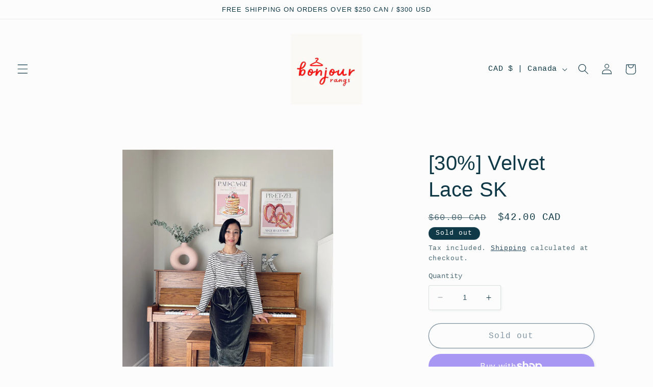

--- FILE ---
content_type: text/html; charset=utf-8
request_url: https://bonjour-rangs.com/products/velvet-lace-sk
body_size: 38228
content:
<!doctype html>
<html class="no-js" lang="en">
  <head>
    <meta charset="utf-8">
    <meta http-equiv="X-UA-Compatible" content="IE=edge">
    <meta name="viewport" content="width=device-width,initial-scale=1">
    <meta name="theme-color" content="">
    <link rel="canonical" href="https://bonjour-rangs.com/products/velvet-lace-sk"><title>
      [30%] Velvet Lace SK
 &ndash; Bonjour Rangs</title>

    
      <meta name="description" content="">
    

    

<meta property="og:site_name" content="Bonjour Rangs">
<meta property="og:url" content="https://bonjour-rangs.com/products/velvet-lace-sk">
<meta property="og:title" content="[30%] Velvet Lace SK">
<meta property="og:type" content="product">
<meta property="og:description" content="Bonjour Rangs"><meta property="og:image" content="http://bonjour-rangs.com/cdn/shop/files/9D94FA08-D712-4ED1-886E-D88AE65F5F69.jpg?v=1709139476">
  <meta property="og:image:secure_url" content="https://bonjour-rangs.com/cdn/shop/files/9D94FA08-D712-4ED1-886E-D88AE65F5F69.jpg?v=1709139476">
  <meta property="og:image:width" content="3024">
  <meta property="og:image:height" content="4032"><meta property="og:price:amount" content="42.00">
  <meta property="og:price:currency" content="CAD"><meta name="twitter:card" content="summary_large_image">
<meta name="twitter:title" content="[30%] Velvet Lace SK">
<meta name="twitter:description" content="Bonjour Rangs">


    <script src="//bonjour-rangs.com/cdn/shop/t/6/assets/constants.js?v=58251544750838685771688495990" defer="defer"></script>
    <script src="//bonjour-rangs.com/cdn/shop/t/6/assets/pubsub.js?v=158357773527763999511688495992" defer="defer"></script>
    <script src="//bonjour-rangs.com/cdn/shop/t/6/assets/global.js?v=139248116715221171191688495991" defer="defer"></script><script src="//bonjour-rangs.com/cdn/shop/t/6/assets/animations.js?v=114255849464433187621688495991" defer="defer"></script><script>window.performance && window.performance.mark && window.performance.mark('shopify.content_for_header.start');</script><meta id="shopify-digital-wallet" name="shopify-digital-wallet" content="/78677573952/digital_wallets/dialog">
<meta name="shopify-checkout-api-token" content="6df12f49c1c5ca80ee63ed3709fb1d55">
<meta id="in-context-paypal-metadata" data-shop-id="78677573952" data-venmo-supported="false" data-environment="production" data-locale="en_US" data-paypal-v4="true" data-currency="CAD">
<link rel="alternate" type="application/json+oembed" href="https://bonjour-rangs.com/products/velvet-lace-sk.oembed">
<script async="async" src="/checkouts/internal/preloads.js?locale=en-CA"></script>
<link rel="preconnect" href="https://shop.app" crossorigin="anonymous">
<script async="async" src="https://shop.app/checkouts/internal/preloads.js?locale=en-CA&shop_id=78677573952" crossorigin="anonymous"></script>
<script id="apple-pay-shop-capabilities" type="application/json">{"shopId":78677573952,"countryCode":"CA","currencyCode":"CAD","merchantCapabilities":["supports3DS"],"merchantId":"gid:\/\/shopify\/Shop\/78677573952","merchantName":"Bonjour Rangs","requiredBillingContactFields":["postalAddress","email","phone"],"requiredShippingContactFields":["postalAddress","email","phone"],"shippingType":"shipping","supportedNetworks":["visa","masterCard","amex","interac","jcb"],"total":{"type":"pending","label":"Bonjour Rangs","amount":"1.00"},"shopifyPaymentsEnabled":true,"supportsSubscriptions":true}</script>
<script id="shopify-features" type="application/json">{"accessToken":"6df12f49c1c5ca80ee63ed3709fb1d55","betas":["rich-media-storefront-analytics"],"domain":"bonjour-rangs.com","predictiveSearch":true,"shopId":78677573952,"locale":"en"}</script>
<script>var Shopify = Shopify || {};
Shopify.shop = "a69bd2-3.myshopify.com";
Shopify.locale = "en";
Shopify.currency = {"active":"CAD","rate":"1.0"};
Shopify.country = "CA";
Shopify.theme = {"name":"Studio","id":154082738496,"schema_name":"Studio","schema_version":"10.0.0","theme_store_id":1431,"role":"main"};
Shopify.theme.handle = "null";
Shopify.theme.style = {"id":null,"handle":null};
Shopify.cdnHost = "bonjour-rangs.com/cdn";
Shopify.routes = Shopify.routes || {};
Shopify.routes.root = "/";</script>
<script type="module">!function(o){(o.Shopify=o.Shopify||{}).modules=!0}(window);</script>
<script>!function(o){function n(){var o=[];function n(){o.push(Array.prototype.slice.apply(arguments))}return n.q=o,n}var t=o.Shopify=o.Shopify||{};t.loadFeatures=n(),t.autoloadFeatures=n()}(window);</script>
<script>
  window.ShopifyPay = window.ShopifyPay || {};
  window.ShopifyPay.apiHost = "shop.app\/pay";
  window.ShopifyPay.redirectState = null;
</script>
<script id="shop-js-analytics" type="application/json">{"pageType":"product"}</script>
<script defer="defer" async type="module" src="//bonjour-rangs.com/cdn/shopifycloud/shop-js/modules/v2/client.init-shop-cart-sync_BN7fPSNr.en.esm.js"></script>
<script defer="defer" async type="module" src="//bonjour-rangs.com/cdn/shopifycloud/shop-js/modules/v2/chunk.common_Cbph3Kss.esm.js"></script>
<script defer="defer" async type="module" src="//bonjour-rangs.com/cdn/shopifycloud/shop-js/modules/v2/chunk.modal_DKumMAJ1.esm.js"></script>
<script type="module">
  await import("//bonjour-rangs.com/cdn/shopifycloud/shop-js/modules/v2/client.init-shop-cart-sync_BN7fPSNr.en.esm.js");
await import("//bonjour-rangs.com/cdn/shopifycloud/shop-js/modules/v2/chunk.common_Cbph3Kss.esm.js");
await import("//bonjour-rangs.com/cdn/shopifycloud/shop-js/modules/v2/chunk.modal_DKumMAJ1.esm.js");

  window.Shopify.SignInWithShop?.initShopCartSync?.({"fedCMEnabled":true,"windoidEnabled":true});

</script>
<script defer="defer" async type="module" src="//bonjour-rangs.com/cdn/shopifycloud/shop-js/modules/v2/client.payment-terms_BxzfvcZJ.en.esm.js"></script>
<script defer="defer" async type="module" src="//bonjour-rangs.com/cdn/shopifycloud/shop-js/modules/v2/chunk.common_Cbph3Kss.esm.js"></script>
<script defer="defer" async type="module" src="//bonjour-rangs.com/cdn/shopifycloud/shop-js/modules/v2/chunk.modal_DKumMAJ1.esm.js"></script>
<script type="module">
  await import("//bonjour-rangs.com/cdn/shopifycloud/shop-js/modules/v2/client.payment-terms_BxzfvcZJ.en.esm.js");
await import("//bonjour-rangs.com/cdn/shopifycloud/shop-js/modules/v2/chunk.common_Cbph3Kss.esm.js");
await import("//bonjour-rangs.com/cdn/shopifycloud/shop-js/modules/v2/chunk.modal_DKumMAJ1.esm.js");

  
</script>
<script>
  window.Shopify = window.Shopify || {};
  if (!window.Shopify.featureAssets) window.Shopify.featureAssets = {};
  window.Shopify.featureAssets['shop-js'] = {"shop-cart-sync":["modules/v2/client.shop-cart-sync_CJVUk8Jm.en.esm.js","modules/v2/chunk.common_Cbph3Kss.esm.js","modules/v2/chunk.modal_DKumMAJ1.esm.js"],"init-fed-cm":["modules/v2/client.init-fed-cm_7Fvt41F4.en.esm.js","modules/v2/chunk.common_Cbph3Kss.esm.js","modules/v2/chunk.modal_DKumMAJ1.esm.js"],"init-shop-email-lookup-coordinator":["modules/v2/client.init-shop-email-lookup-coordinator_Cc088_bR.en.esm.js","modules/v2/chunk.common_Cbph3Kss.esm.js","modules/v2/chunk.modal_DKumMAJ1.esm.js"],"init-windoid":["modules/v2/client.init-windoid_hPopwJRj.en.esm.js","modules/v2/chunk.common_Cbph3Kss.esm.js","modules/v2/chunk.modal_DKumMAJ1.esm.js"],"shop-button":["modules/v2/client.shop-button_B0jaPSNF.en.esm.js","modules/v2/chunk.common_Cbph3Kss.esm.js","modules/v2/chunk.modal_DKumMAJ1.esm.js"],"shop-cash-offers":["modules/v2/client.shop-cash-offers_DPIskqss.en.esm.js","modules/v2/chunk.common_Cbph3Kss.esm.js","modules/v2/chunk.modal_DKumMAJ1.esm.js"],"shop-toast-manager":["modules/v2/client.shop-toast-manager_CK7RT69O.en.esm.js","modules/v2/chunk.common_Cbph3Kss.esm.js","modules/v2/chunk.modal_DKumMAJ1.esm.js"],"init-shop-cart-sync":["modules/v2/client.init-shop-cart-sync_BN7fPSNr.en.esm.js","modules/v2/chunk.common_Cbph3Kss.esm.js","modules/v2/chunk.modal_DKumMAJ1.esm.js"],"init-customer-accounts-sign-up":["modules/v2/client.init-customer-accounts-sign-up_CfPf4CXf.en.esm.js","modules/v2/client.shop-login-button_DeIztwXF.en.esm.js","modules/v2/chunk.common_Cbph3Kss.esm.js","modules/v2/chunk.modal_DKumMAJ1.esm.js"],"pay-button":["modules/v2/client.pay-button_CgIwFSYN.en.esm.js","modules/v2/chunk.common_Cbph3Kss.esm.js","modules/v2/chunk.modal_DKumMAJ1.esm.js"],"init-customer-accounts":["modules/v2/client.init-customer-accounts_DQ3x16JI.en.esm.js","modules/v2/client.shop-login-button_DeIztwXF.en.esm.js","modules/v2/chunk.common_Cbph3Kss.esm.js","modules/v2/chunk.modal_DKumMAJ1.esm.js"],"avatar":["modules/v2/client.avatar_BTnouDA3.en.esm.js"],"init-shop-for-new-customer-accounts":["modules/v2/client.init-shop-for-new-customer-accounts_CsZy_esa.en.esm.js","modules/v2/client.shop-login-button_DeIztwXF.en.esm.js","modules/v2/chunk.common_Cbph3Kss.esm.js","modules/v2/chunk.modal_DKumMAJ1.esm.js"],"shop-follow-button":["modules/v2/client.shop-follow-button_BRMJjgGd.en.esm.js","modules/v2/chunk.common_Cbph3Kss.esm.js","modules/v2/chunk.modal_DKumMAJ1.esm.js"],"checkout-modal":["modules/v2/client.checkout-modal_B9Drz_yf.en.esm.js","modules/v2/chunk.common_Cbph3Kss.esm.js","modules/v2/chunk.modal_DKumMAJ1.esm.js"],"shop-login-button":["modules/v2/client.shop-login-button_DeIztwXF.en.esm.js","modules/v2/chunk.common_Cbph3Kss.esm.js","modules/v2/chunk.modal_DKumMAJ1.esm.js"],"lead-capture":["modules/v2/client.lead-capture_DXYzFM3R.en.esm.js","modules/v2/chunk.common_Cbph3Kss.esm.js","modules/v2/chunk.modal_DKumMAJ1.esm.js"],"shop-login":["modules/v2/client.shop-login_CA5pJqmO.en.esm.js","modules/v2/chunk.common_Cbph3Kss.esm.js","modules/v2/chunk.modal_DKumMAJ1.esm.js"],"payment-terms":["modules/v2/client.payment-terms_BxzfvcZJ.en.esm.js","modules/v2/chunk.common_Cbph3Kss.esm.js","modules/v2/chunk.modal_DKumMAJ1.esm.js"]};
</script>
<script>(function() {
  var isLoaded = false;
  function asyncLoad() {
    if (isLoaded) return;
    isLoaded = true;
    var urls = ["https:\/\/sdks.automizely.com\/conversions\/v1\/conversions.js?app_connection_id=4ea14c6207e047f7a25609e36fce98d6\u0026mapped_org_id=5743ad29c735e0fb7c184b8f1bd6c3b3_v1\u0026shop=a69bd2-3.myshopify.com","\/\/shopify.privy.com\/widget.js?shop=a69bd2-3.myshopify.com"];
    for (var i = 0; i < urls.length; i++) {
      var s = document.createElement('script');
      s.type = 'text/javascript';
      s.async = true;
      s.src = urls[i];
      var x = document.getElementsByTagName('script')[0];
      x.parentNode.insertBefore(s, x);
    }
  };
  if(window.attachEvent) {
    window.attachEvent('onload', asyncLoad);
  } else {
    window.addEventListener('load', asyncLoad, false);
  }
})();</script>
<script id="__st">var __st={"a":78677573952,"offset":-18000,"reqid":"39ddfbf1-2ca2-40f3-9a8f-c8eb1ac73afc-1769734712","pageurl":"bonjour-rangs.com\/products\/velvet-lace-sk","u":"e4a0a9c24d26","p":"product","rtyp":"product","rid":9084212805952};</script>
<script>window.ShopifyPaypalV4VisibilityTracking = true;</script>
<script id="captcha-bootstrap">!function(){'use strict';const t='contact',e='account',n='new_comment',o=[[t,t],['blogs',n],['comments',n],[t,'customer']],c=[[e,'customer_login'],[e,'guest_login'],[e,'recover_customer_password'],[e,'create_customer']],r=t=>t.map((([t,e])=>`form[action*='/${t}']:not([data-nocaptcha='true']) input[name='form_type'][value='${e}']`)).join(','),a=t=>()=>t?[...document.querySelectorAll(t)].map((t=>t.form)):[];function s(){const t=[...o],e=r(t);return a(e)}const i='password',u='form_key',d=['recaptcha-v3-token','g-recaptcha-response','h-captcha-response',i],f=()=>{try{return window.sessionStorage}catch{return}},m='__shopify_v',_=t=>t.elements[u];function p(t,e,n=!1){try{const o=window.sessionStorage,c=JSON.parse(o.getItem(e)),{data:r}=function(t){const{data:e,action:n}=t;return t[m]||n?{data:e,action:n}:{data:t,action:n}}(c);for(const[e,n]of Object.entries(r))t.elements[e]&&(t.elements[e].value=n);n&&o.removeItem(e)}catch(o){console.error('form repopulation failed',{error:o})}}const l='form_type',E='cptcha';function T(t){t.dataset[E]=!0}const w=window,h=w.document,L='Shopify',v='ce_forms',y='captcha';let A=!1;((t,e)=>{const n=(g='f06e6c50-85a8-45c8-87d0-21a2b65856fe',I='https://cdn.shopify.com/shopifycloud/storefront-forms-hcaptcha/ce_storefront_forms_captcha_hcaptcha.v1.5.2.iife.js',D={infoText:'Protected by hCaptcha',privacyText:'Privacy',termsText:'Terms'},(t,e,n)=>{const o=w[L][v],c=o.bindForm;if(c)return c(t,g,e,D).then(n);var r;o.q.push([[t,g,e,D],n]),r=I,A||(h.body.append(Object.assign(h.createElement('script'),{id:'captcha-provider',async:!0,src:r})),A=!0)});var g,I,D;w[L]=w[L]||{},w[L][v]=w[L][v]||{},w[L][v].q=[],w[L][y]=w[L][y]||{},w[L][y].protect=function(t,e){n(t,void 0,e),T(t)},Object.freeze(w[L][y]),function(t,e,n,w,h,L){const[v,y,A,g]=function(t,e,n){const i=e?o:[],u=t?c:[],d=[...i,...u],f=r(d),m=r(i),_=r(d.filter((([t,e])=>n.includes(e))));return[a(f),a(m),a(_),s()]}(w,h,L),I=t=>{const e=t.target;return e instanceof HTMLFormElement?e:e&&e.form},D=t=>v().includes(t);t.addEventListener('submit',(t=>{const e=I(t);if(!e)return;const n=D(e)&&!e.dataset.hcaptchaBound&&!e.dataset.recaptchaBound,o=_(e),c=g().includes(e)&&(!o||!o.value);(n||c)&&t.preventDefault(),c&&!n&&(function(t){try{if(!f())return;!function(t){const e=f();if(!e)return;const n=_(t);if(!n)return;const o=n.value;o&&e.removeItem(o)}(t);const e=Array.from(Array(32),(()=>Math.random().toString(36)[2])).join('');!function(t,e){_(t)||t.append(Object.assign(document.createElement('input'),{type:'hidden',name:u})),t.elements[u].value=e}(t,e),function(t,e){const n=f();if(!n)return;const o=[...t.querySelectorAll(`input[type='${i}']`)].map((({name:t})=>t)),c=[...d,...o],r={};for(const[a,s]of new FormData(t).entries())c.includes(a)||(r[a]=s);n.setItem(e,JSON.stringify({[m]:1,action:t.action,data:r}))}(t,e)}catch(e){console.error('failed to persist form',e)}}(e),e.submit())}));const S=(t,e)=>{t&&!t.dataset[E]&&(n(t,e.some((e=>e===t))),T(t))};for(const o of['focusin','change'])t.addEventListener(o,(t=>{const e=I(t);D(e)&&S(e,y())}));const B=e.get('form_key'),M=e.get(l),P=B&&M;t.addEventListener('DOMContentLoaded',(()=>{const t=y();if(P)for(const e of t)e.elements[l].value===M&&p(e,B);[...new Set([...A(),...v().filter((t=>'true'===t.dataset.shopifyCaptcha))])].forEach((e=>S(e,t)))}))}(h,new URLSearchParams(w.location.search),n,t,e,['guest_login'])})(!0,!0)}();</script>
<script integrity="sha256-4kQ18oKyAcykRKYeNunJcIwy7WH5gtpwJnB7kiuLZ1E=" data-source-attribution="shopify.loadfeatures" defer="defer" src="//bonjour-rangs.com/cdn/shopifycloud/storefront/assets/storefront/load_feature-a0a9edcb.js" crossorigin="anonymous"></script>
<script crossorigin="anonymous" defer="defer" src="//bonjour-rangs.com/cdn/shopifycloud/storefront/assets/shopify_pay/storefront-65b4c6d7.js?v=20250812"></script>
<script data-source-attribution="shopify.dynamic_checkout.dynamic.init">var Shopify=Shopify||{};Shopify.PaymentButton=Shopify.PaymentButton||{isStorefrontPortableWallets:!0,init:function(){window.Shopify.PaymentButton.init=function(){};var t=document.createElement("script");t.src="https://bonjour-rangs.com/cdn/shopifycloud/portable-wallets/latest/portable-wallets.en.js",t.type="module",document.head.appendChild(t)}};
</script>
<script data-source-attribution="shopify.dynamic_checkout.buyer_consent">
  function portableWalletsHideBuyerConsent(e){var t=document.getElementById("shopify-buyer-consent"),n=document.getElementById("shopify-subscription-policy-button");t&&n&&(t.classList.add("hidden"),t.setAttribute("aria-hidden","true"),n.removeEventListener("click",e))}function portableWalletsShowBuyerConsent(e){var t=document.getElementById("shopify-buyer-consent"),n=document.getElementById("shopify-subscription-policy-button");t&&n&&(t.classList.remove("hidden"),t.removeAttribute("aria-hidden"),n.addEventListener("click",e))}window.Shopify?.PaymentButton&&(window.Shopify.PaymentButton.hideBuyerConsent=portableWalletsHideBuyerConsent,window.Shopify.PaymentButton.showBuyerConsent=portableWalletsShowBuyerConsent);
</script>
<script>
  function portableWalletsCleanup(e){e&&e.src&&console.error("Failed to load portable wallets script "+e.src);var t=document.querySelectorAll("shopify-accelerated-checkout .shopify-payment-button__skeleton, shopify-accelerated-checkout-cart .wallet-cart-button__skeleton"),e=document.getElementById("shopify-buyer-consent");for(let e=0;e<t.length;e++)t[e].remove();e&&e.remove()}function portableWalletsNotLoadedAsModule(e){e instanceof ErrorEvent&&"string"==typeof e.message&&e.message.includes("import.meta")&&"string"==typeof e.filename&&e.filename.includes("portable-wallets")&&(window.removeEventListener("error",portableWalletsNotLoadedAsModule),window.Shopify.PaymentButton.failedToLoad=e,"loading"===document.readyState?document.addEventListener("DOMContentLoaded",window.Shopify.PaymentButton.init):window.Shopify.PaymentButton.init())}window.addEventListener("error",portableWalletsNotLoadedAsModule);
</script>

<script type="module" src="https://bonjour-rangs.com/cdn/shopifycloud/portable-wallets/latest/portable-wallets.en.js" onError="portableWalletsCleanup(this)" crossorigin="anonymous"></script>
<script nomodule>
  document.addEventListener("DOMContentLoaded", portableWalletsCleanup);
</script>

<link id="shopify-accelerated-checkout-styles" rel="stylesheet" media="screen" href="https://bonjour-rangs.com/cdn/shopifycloud/portable-wallets/latest/accelerated-checkout-backwards-compat.css" crossorigin="anonymous">
<style id="shopify-accelerated-checkout-cart">
        #shopify-buyer-consent {
  margin-top: 1em;
  display: inline-block;
  width: 100%;
}

#shopify-buyer-consent.hidden {
  display: none;
}

#shopify-subscription-policy-button {
  background: none;
  border: none;
  padding: 0;
  text-decoration: underline;
  font-size: inherit;
  cursor: pointer;
}

#shopify-subscription-policy-button::before {
  box-shadow: none;
}

      </style>
<script id="sections-script" data-sections="header" defer="defer" src="//bonjour-rangs.com/cdn/shop/t/6/compiled_assets/scripts.js?v=2319"></script>
<script>window.performance && window.performance.mark && window.performance.mark('shopify.content_for_header.end');</script>


    <style data-shopify>
      
      
      
      
      

      
        :root,
        .color-background-1 {
          --color-background: 252,252,252;
        
          --gradient-background: #fcfcfc;
        
        --color-foreground: 16,57,72;
        --color-shadow: 16,57,72;
        --color-button: 16,57,72;
        --color-button-text: 252,252,252;
        --color-secondary-button: 252,252,252;
        --color-secondary-button-text: 5,44,70;
        --color-link: 5,44,70;
        --color-badge-foreground: 16,57,72;
        --color-badge-background: 252,252,252;
        --color-badge-border: 16,57,72;
        --payment-terms-background-color: rgb(252 252 252);
      }
      
        
        .color-background-2 {
          --color-background: 235,236,237;
        
          --gradient-background: #ebeced;
        
        --color-foreground: 16,57,72;
        --color-shadow: 16,57,72;
        --color-button: 16,57,72;
        --color-button-text: 235,236,237;
        --color-secondary-button: 235,236,237;
        --color-secondary-button-text: 16,57,72;
        --color-link: 16,57,72;
        --color-badge-foreground: 16,57,72;
        --color-badge-background: 235,236,237;
        --color-badge-border: 16,57,72;
        --payment-terms-background-color: rgb(235 236 237);
      }
      
        
        .color-inverse {
          --color-background: 16,57,72;
        
          --gradient-background: #103948;
        
        --color-foreground: 252,252,252;
        --color-shadow: 16,57,72;
        --color-button: 252,252,252;
        --color-button-text: 16,57,72;
        --color-secondary-button: 16,57,72;
        --color-secondary-button-text: 252,252,252;
        --color-link: 252,252,252;
        --color-badge-foreground: 252,252,252;
        --color-badge-background: 16,57,72;
        --color-badge-border: 252,252,252;
        --payment-terms-background-color: rgb(16 57 72);
      }
      
        
        .color-accent-1 {
          --color-background: 16,57,72;
        
          --gradient-background: #103948;
        
        --color-foreground: 252,252,252;
        --color-shadow: 16,57,72;
        --color-button: 252,252,252;
        --color-button-text: 16,57,72;
        --color-secondary-button: 16,57,72;
        --color-secondary-button-text: 252,252,252;
        --color-link: 252,252,252;
        --color-badge-foreground: 252,252,252;
        --color-badge-background: 16,57,72;
        --color-badge-border: 252,252,252;
        --payment-terms-background-color: rgb(16 57 72);
      }
      
        
        .color-accent-2 {
          --color-background: 16,57,72;
        
          --gradient-background: #103948;
        
        --color-foreground: 252,252,252;
        --color-shadow: 16,57,72;
        --color-button: 252,252,252;
        --color-button-text: 16,57,72;
        --color-secondary-button: 16,57,72;
        --color-secondary-button-text: 252,252,252;
        --color-link: 252,252,252;
        --color-badge-foreground: 252,252,252;
        --color-badge-background: 16,57,72;
        --color-badge-border: 252,252,252;
        --payment-terms-background-color: rgb(16 57 72);
      }
      
        
        .color-scheme-e733a890-c087-4b40-b6aa-846f950fb1e7 {
          --color-background: 252,252,252;
        
          --gradient-background: #fcfcfc;
        
        --color-foreground: 14,14,14;
        --color-shadow: 244,85,12;
        --color-button: 244,85,12;
        --color-button-text: 252,252,252;
        --color-secondary-button: 252,252,252;
        --color-secondary-button-text: 221,29,29;
        --color-link: 221,29,29;
        --color-badge-foreground: 14,14,14;
        --color-badge-background: 252,252,252;
        --color-badge-border: 14,14,14;
        --payment-terms-background-color: rgb(252 252 252);
      }
      
        
        .color-scheme-ff9d0222-2a91-438e-9d60-c251acb4c329 {
          --color-background: 255,255,255;
        
          --gradient-background: #ffffff;
        
        --color-foreground: 16,57,72;
        --color-shadow: 16,57,72;
        --color-button: 16,57,72;
        --color-button-text: 252,252,252;
        --color-secondary-button: 255,255,255;
        --color-secondary-button-text: 244,12,157;
        --color-link: 244,12,157;
        --color-badge-foreground: 16,57,72;
        --color-badge-background: 255,255,255;
        --color-badge-border: 16,57,72;
        --payment-terms-background-color: rgb(255 255 255);
      }
      
        
        .color-scheme-dce320f7-443c-4df3-abbb-1fe65062295d {
          --color-background: 83,244,12;
        
          --gradient-background: #53f40c;
        
        --color-foreground: 252,252,252;
        --color-shadow: 16,57,72;
        --color-button: 16,57,72;
        --color-button-text: 252,252,252;
        --color-secondary-button: 83,244,12;
        --color-secondary-button-text: 5,44,70;
        --color-link: 5,44,70;
        --color-badge-foreground: 252,252,252;
        --color-badge-background: 83,244,12;
        --color-badge-border: 252,252,252;
        --payment-terms-background-color: rgb(83 244 12);
      }
      

      body, .color-background-1, .color-background-2, .color-inverse, .color-accent-1, .color-accent-2, .color-scheme-e733a890-c087-4b40-b6aa-846f950fb1e7, .color-scheme-ff9d0222-2a91-438e-9d60-c251acb4c329, .color-scheme-dce320f7-443c-4df3-abbb-1fe65062295d {
        color: rgba(var(--color-foreground), 0.75);
        background-color: rgb(var(--color-background));
      }

      :root {
        --font-body-family: "SF Mono", Menlo, Consolas, Monaco, Liberation Mono, Lucida Console, monospace, Apple Color Emoji, Segoe UI Emoji, Segoe UI Symbol;
        --font-body-style: normal;
        --font-body-weight: 400;
        --font-body-weight-bold: 700;

        --font-heading-family: "system_ui", -apple-system, 'Segoe UI', Roboto, 'Helvetica Neue', 'Noto Sans', 'Liberation Sans', Arial, sans-serif, 'Apple Color Emoji', 'Segoe UI Emoji', 'Segoe UI Symbol', 'Noto Color Emoji';
        --font-heading-style: normal;
        --font-heading-weight: 400;

        --font-body-scale: 1.05;
        --font-heading-scale: 0.9523809523809523;

        --media-padding: px;
        --media-border-opacity: 0.1;
        --media-border-width: 0px;
        --media-radius: 0px;
        --media-shadow-opacity: 0.0;
        --media-shadow-horizontal-offset: 0px;
        --media-shadow-vertical-offset: 4px;
        --media-shadow-blur-radius: 5px;
        --media-shadow-visible: 0;

        --page-width: 110rem;
        --page-width-margin: 0rem;

        --product-card-image-padding: 0.0rem;
        --product-card-corner-radius: 0.0rem;
        --product-card-text-alignment: center;
        --product-card-border-width: 0.0rem;
        --product-card-border-opacity: 0.1;
        --product-card-shadow-opacity: 0.0;
        --product-card-shadow-visible: 0;
        --product-card-shadow-horizontal-offset: 0.0rem;
        --product-card-shadow-vertical-offset: 0.4rem;
        --product-card-shadow-blur-radius: 0.5rem;

        --collection-card-image-padding: 0.0rem;
        --collection-card-corner-radius: 0.0rem;
        --collection-card-text-alignment: center;
        --collection-card-border-width: 0.0rem;
        --collection-card-border-opacity: 0.1;
        --collection-card-shadow-opacity: 0.0;
        --collection-card-shadow-visible: 0;
        --collection-card-shadow-horizontal-offset: 0.0rem;
        --collection-card-shadow-vertical-offset: 0.4rem;
        --collection-card-shadow-blur-radius: 0.5rem;

        --blog-card-image-padding: 0.0rem;
        --blog-card-corner-radius: 0.0rem;
        --blog-card-text-alignment: center;
        --blog-card-border-width: 0.0rem;
        --blog-card-border-opacity: 0.1;
        --blog-card-shadow-opacity: 0.0;
        --blog-card-shadow-visible: 0;
        --blog-card-shadow-horizontal-offset: 0.0rem;
        --blog-card-shadow-vertical-offset: 0.4rem;
        --blog-card-shadow-blur-radius: 0.5rem;

        --badge-corner-radius: 2.6rem;

        --popup-border-width: 0px;
        --popup-border-opacity: 0.1;
        --popup-corner-radius: 0px;
        --popup-shadow-opacity: 0.1;
        --popup-shadow-horizontal-offset: 6px;
        --popup-shadow-vertical-offset: 6px;
        --popup-shadow-blur-radius: 25px;

        --drawer-border-width: 1px;
        --drawer-border-opacity: 0.1;
        --drawer-shadow-opacity: 0.0;
        --drawer-shadow-horizontal-offset: 0px;
        --drawer-shadow-vertical-offset: 4px;
        --drawer-shadow-blur-radius: 5px;

        --spacing-sections-desktop: 0px;
        --spacing-sections-mobile: 0px;

        --grid-desktop-vertical-spacing: 40px;
        --grid-desktop-horizontal-spacing: 40px;
        --grid-mobile-vertical-spacing: 20px;
        --grid-mobile-horizontal-spacing: 20px;

        --text-boxes-border-opacity: 0.1;
        --text-boxes-border-width: 0px;
        --text-boxes-radius: 0px;
        --text-boxes-shadow-opacity: 0.0;
        --text-boxes-shadow-visible: 0;
        --text-boxes-shadow-horizontal-offset: 0px;
        --text-boxes-shadow-vertical-offset: 4px;
        --text-boxes-shadow-blur-radius: 5px;

        --buttons-radius: 40px;
        --buttons-radius-outset: 41px;
        --buttons-border-width: 1px;
        --buttons-border-opacity: 1.0;
        --buttons-shadow-opacity: 0.1;
        --buttons-shadow-visible: 1;
        --buttons-shadow-horizontal-offset: 2px;
        --buttons-shadow-vertical-offset: 2px;
        --buttons-shadow-blur-radius: 5px;
        --buttons-border-offset: 0.3px;

        --inputs-radius: 2px;
        --inputs-border-width: 1px;
        --inputs-border-opacity: 0.15;
        --inputs-shadow-opacity: 0.05;
        --inputs-shadow-horizontal-offset: 2px;
        --inputs-margin-offset: 2px;
        --inputs-shadow-vertical-offset: 2px;
        --inputs-shadow-blur-radius: 5px;
        --inputs-radius-outset: 3px;

        --variant-pills-radius: 40px;
        --variant-pills-border-width: 1px;
        --variant-pills-border-opacity: 0.55;
        --variant-pills-shadow-opacity: 0.0;
        --variant-pills-shadow-horizontal-offset: 0px;
        --variant-pills-shadow-vertical-offset: 4px;
        --variant-pills-shadow-blur-radius: 5px;
      }

      *,
      *::before,
      *::after {
        box-sizing: inherit;
      }

      html {
        box-sizing: border-box;
        font-size: calc(var(--font-body-scale) * 62.5%);
        height: 100%;
      }

      body {
        display: grid;
        grid-template-rows: auto auto 1fr auto;
        grid-template-columns: 100%;
        min-height: 100%;
        margin: 0;
        font-size: 1.5rem;
        letter-spacing: 0.06rem;
        line-height: calc(1 + 0.8 / var(--font-body-scale));
        font-family: var(--font-body-family);
        font-style: var(--font-body-style);
        font-weight: var(--font-body-weight);
      }

      @media screen and (min-width: 750px) {
        body {
          font-size: 1.6rem;
        }
      }
    </style>

    <link href="//bonjour-rangs.com/cdn/shop/t/6/assets/base.css?v=117828829876360325261688495992" rel="stylesheet" type="text/css" media="all" />
<link
        rel="stylesheet"
        href="//bonjour-rangs.com/cdn/shop/t/6/assets/component-predictive-search.css?v=118923337488134913561688495991"
        media="print"
        onload="this.media='all'"
      ><script>
      document.documentElement.className = document.documentElement.className.replace('no-js', 'js');
      if (Shopify.designMode) {
        document.documentElement.classList.add('shopify-design-mode');
      }
    </script>
  <!-- BEGIN app block: shopify://apps/klaviyo-email-marketing-sms/blocks/klaviyo-onsite-embed/2632fe16-c075-4321-a88b-50b567f42507 -->












  <script async src="https://static.klaviyo.com/onsite/js/TVH3HE/klaviyo.js?company_id=TVH3HE"></script>
  <script>!function(){if(!window.klaviyo){window._klOnsite=window._klOnsite||[];try{window.klaviyo=new Proxy({},{get:function(n,i){return"push"===i?function(){var n;(n=window._klOnsite).push.apply(n,arguments)}:function(){for(var n=arguments.length,o=new Array(n),w=0;w<n;w++)o[w]=arguments[w];var t="function"==typeof o[o.length-1]?o.pop():void 0,e=new Promise((function(n){window._klOnsite.push([i].concat(o,[function(i){t&&t(i),n(i)}]))}));return e}}})}catch(n){window.klaviyo=window.klaviyo||[],window.klaviyo.push=function(){var n;(n=window._klOnsite).push.apply(n,arguments)}}}}();</script>

  
    <script id="viewed_product">
      if (item == null) {
        var _learnq = _learnq || [];

        var MetafieldReviews = null
        var MetafieldYotpoRating = null
        var MetafieldYotpoCount = null
        var MetafieldLooxRating = null
        var MetafieldLooxCount = null
        var okendoProduct = null
        var okendoProductReviewCount = null
        var okendoProductReviewAverageValue = null
        try {
          // The following fields are used for Customer Hub recently viewed in order to add reviews.
          // This information is not part of __kla_viewed. Instead, it is part of __kla_viewed_reviewed_items
          MetafieldReviews = {};
          MetafieldYotpoRating = null
          MetafieldYotpoCount = null
          MetafieldLooxRating = null
          MetafieldLooxCount = null

          okendoProduct = null
          // If the okendo metafield is not legacy, it will error, which then requires the new json formatted data
          if (okendoProduct && 'error' in okendoProduct) {
            okendoProduct = null
          }
          okendoProductReviewCount = okendoProduct ? okendoProduct.reviewCount : null
          okendoProductReviewAverageValue = okendoProduct ? okendoProduct.reviewAverageValue : null
        } catch (error) {
          console.error('Error in Klaviyo onsite reviews tracking:', error);
        }

        var item = {
          Name: "[30%] Velvet Lace SK",
          ProductID: 9084212805952,
          Categories: [],
          ImageURL: "https://bonjour-rangs.com/cdn/shop/files/9D94FA08-D712-4ED1-886E-D88AE65F5F69_grande.jpg?v=1709139476",
          URL: "https://bonjour-rangs.com/products/velvet-lace-sk",
          Brand: "Bonjour Rangs",
          Price: "$42.00",
          Value: "42.00",
          CompareAtPrice: "$60.00"
        };
        _learnq.push(['track', 'Viewed Product', item]);
        _learnq.push(['trackViewedItem', {
          Title: item.Name,
          ItemId: item.ProductID,
          Categories: item.Categories,
          ImageUrl: item.ImageURL,
          Url: item.URL,
          Metadata: {
            Brand: item.Brand,
            Price: item.Price,
            Value: item.Value,
            CompareAtPrice: item.CompareAtPrice
          },
          metafields:{
            reviews: MetafieldReviews,
            yotpo:{
              rating: MetafieldYotpoRating,
              count: MetafieldYotpoCount,
            },
            loox:{
              rating: MetafieldLooxRating,
              count: MetafieldLooxCount,
            },
            okendo: {
              rating: okendoProductReviewAverageValue,
              count: okendoProductReviewCount,
            }
          }
        }]);
      }
    </script>
  




  <script>
    window.klaviyoReviewsProductDesignMode = false
  </script>







<!-- END app block --><link href="https://monorail-edge.shopifysvc.com" rel="dns-prefetch">
<script>(function(){if ("sendBeacon" in navigator && "performance" in window) {try {var session_token_from_headers = performance.getEntriesByType('navigation')[0].serverTiming.find(x => x.name == '_s').description;} catch {var session_token_from_headers = undefined;}var session_cookie_matches = document.cookie.match(/_shopify_s=([^;]*)/);var session_token_from_cookie = session_cookie_matches && session_cookie_matches.length === 2 ? session_cookie_matches[1] : "";var session_token = session_token_from_headers || session_token_from_cookie || "";function handle_abandonment_event(e) {var entries = performance.getEntries().filter(function(entry) {return /monorail-edge.shopifysvc.com/.test(entry.name);});if (!window.abandonment_tracked && entries.length === 0) {window.abandonment_tracked = true;var currentMs = Date.now();var navigation_start = performance.timing.navigationStart;var payload = {shop_id: 78677573952,url: window.location.href,navigation_start,duration: currentMs - navigation_start,session_token,page_type: "product"};window.navigator.sendBeacon("https://monorail-edge.shopifysvc.com/v1/produce", JSON.stringify({schema_id: "online_store_buyer_site_abandonment/1.1",payload: payload,metadata: {event_created_at_ms: currentMs,event_sent_at_ms: currentMs}}));}}window.addEventListener('pagehide', handle_abandonment_event);}}());</script>
<script id="web-pixels-manager-setup">(function e(e,d,r,n,o){if(void 0===o&&(o={}),!Boolean(null===(a=null===(i=window.Shopify)||void 0===i?void 0:i.analytics)||void 0===a?void 0:a.replayQueue)){var i,a;window.Shopify=window.Shopify||{};var t=window.Shopify;t.analytics=t.analytics||{};var s=t.analytics;s.replayQueue=[],s.publish=function(e,d,r){return s.replayQueue.push([e,d,r]),!0};try{self.performance.mark("wpm:start")}catch(e){}var l=function(){var e={modern:/Edge?\/(1{2}[4-9]|1[2-9]\d|[2-9]\d{2}|\d{4,})\.\d+(\.\d+|)|Firefox\/(1{2}[4-9]|1[2-9]\d|[2-9]\d{2}|\d{4,})\.\d+(\.\d+|)|Chrom(ium|e)\/(9{2}|\d{3,})\.\d+(\.\d+|)|(Maci|X1{2}).+ Version\/(15\.\d+|(1[6-9]|[2-9]\d|\d{3,})\.\d+)([,.]\d+|)( \(\w+\)|)( Mobile\/\w+|) Safari\/|Chrome.+OPR\/(9{2}|\d{3,})\.\d+\.\d+|(CPU[ +]OS|iPhone[ +]OS|CPU[ +]iPhone|CPU IPhone OS|CPU iPad OS)[ +]+(15[._]\d+|(1[6-9]|[2-9]\d|\d{3,})[._]\d+)([._]\d+|)|Android:?[ /-](13[3-9]|1[4-9]\d|[2-9]\d{2}|\d{4,})(\.\d+|)(\.\d+|)|Android.+Firefox\/(13[5-9]|1[4-9]\d|[2-9]\d{2}|\d{4,})\.\d+(\.\d+|)|Android.+Chrom(ium|e)\/(13[3-9]|1[4-9]\d|[2-9]\d{2}|\d{4,})\.\d+(\.\d+|)|SamsungBrowser\/([2-9]\d|\d{3,})\.\d+/,legacy:/Edge?\/(1[6-9]|[2-9]\d|\d{3,})\.\d+(\.\d+|)|Firefox\/(5[4-9]|[6-9]\d|\d{3,})\.\d+(\.\d+|)|Chrom(ium|e)\/(5[1-9]|[6-9]\d|\d{3,})\.\d+(\.\d+|)([\d.]+$|.*Safari\/(?![\d.]+ Edge\/[\d.]+$))|(Maci|X1{2}).+ Version\/(10\.\d+|(1[1-9]|[2-9]\d|\d{3,})\.\d+)([,.]\d+|)( \(\w+\)|)( Mobile\/\w+|) Safari\/|Chrome.+OPR\/(3[89]|[4-9]\d|\d{3,})\.\d+\.\d+|(CPU[ +]OS|iPhone[ +]OS|CPU[ +]iPhone|CPU IPhone OS|CPU iPad OS)[ +]+(10[._]\d+|(1[1-9]|[2-9]\d|\d{3,})[._]\d+)([._]\d+|)|Android:?[ /-](13[3-9]|1[4-9]\d|[2-9]\d{2}|\d{4,})(\.\d+|)(\.\d+|)|Mobile Safari.+OPR\/([89]\d|\d{3,})\.\d+\.\d+|Android.+Firefox\/(13[5-9]|1[4-9]\d|[2-9]\d{2}|\d{4,})\.\d+(\.\d+|)|Android.+Chrom(ium|e)\/(13[3-9]|1[4-9]\d|[2-9]\d{2}|\d{4,})\.\d+(\.\d+|)|Android.+(UC? ?Browser|UCWEB|U3)[ /]?(15\.([5-9]|\d{2,})|(1[6-9]|[2-9]\d|\d{3,})\.\d+)\.\d+|SamsungBrowser\/(5\.\d+|([6-9]|\d{2,})\.\d+)|Android.+MQ{2}Browser\/(14(\.(9|\d{2,})|)|(1[5-9]|[2-9]\d|\d{3,})(\.\d+|))(\.\d+|)|K[Aa][Ii]OS\/(3\.\d+|([4-9]|\d{2,})\.\d+)(\.\d+|)/},d=e.modern,r=e.legacy,n=navigator.userAgent;return n.match(d)?"modern":n.match(r)?"legacy":"unknown"}(),u="modern"===l?"modern":"legacy",c=(null!=n?n:{modern:"",legacy:""})[u],f=function(e){return[e.baseUrl,"/wpm","/b",e.hashVersion,"modern"===e.buildTarget?"m":"l",".js"].join("")}({baseUrl:d,hashVersion:r,buildTarget:u}),m=function(e){var d=e.version,r=e.bundleTarget,n=e.surface,o=e.pageUrl,i=e.monorailEndpoint;return{emit:function(e){var a=e.status,t=e.errorMsg,s=(new Date).getTime(),l=JSON.stringify({metadata:{event_sent_at_ms:s},events:[{schema_id:"web_pixels_manager_load/3.1",payload:{version:d,bundle_target:r,page_url:o,status:a,surface:n,error_msg:t},metadata:{event_created_at_ms:s}}]});if(!i)return console&&console.warn&&console.warn("[Web Pixels Manager] No Monorail endpoint provided, skipping logging."),!1;try{return self.navigator.sendBeacon.bind(self.navigator)(i,l)}catch(e){}var u=new XMLHttpRequest;try{return u.open("POST",i,!0),u.setRequestHeader("Content-Type","text/plain"),u.send(l),!0}catch(e){return console&&console.warn&&console.warn("[Web Pixels Manager] Got an unhandled error while logging to Monorail."),!1}}}}({version:r,bundleTarget:l,surface:e.surface,pageUrl:self.location.href,monorailEndpoint:e.monorailEndpoint});try{o.browserTarget=l,function(e){var d=e.src,r=e.async,n=void 0===r||r,o=e.onload,i=e.onerror,a=e.sri,t=e.scriptDataAttributes,s=void 0===t?{}:t,l=document.createElement("script"),u=document.querySelector("head"),c=document.querySelector("body");if(l.async=n,l.src=d,a&&(l.integrity=a,l.crossOrigin="anonymous"),s)for(var f in s)if(Object.prototype.hasOwnProperty.call(s,f))try{l.dataset[f]=s[f]}catch(e){}if(o&&l.addEventListener("load",o),i&&l.addEventListener("error",i),u)u.appendChild(l);else{if(!c)throw new Error("Did not find a head or body element to append the script");c.appendChild(l)}}({src:f,async:!0,onload:function(){if(!function(){var e,d;return Boolean(null===(d=null===(e=window.Shopify)||void 0===e?void 0:e.analytics)||void 0===d?void 0:d.initialized)}()){var d=window.webPixelsManager.init(e)||void 0;if(d){var r=window.Shopify.analytics;r.replayQueue.forEach((function(e){var r=e[0],n=e[1],o=e[2];d.publishCustomEvent(r,n,o)})),r.replayQueue=[],r.publish=d.publishCustomEvent,r.visitor=d.visitor,r.initialized=!0}}},onerror:function(){return m.emit({status:"failed",errorMsg:"".concat(f," has failed to load")})},sri:function(e){var d=/^sha384-[A-Za-z0-9+/=]+$/;return"string"==typeof e&&d.test(e)}(c)?c:"",scriptDataAttributes:o}),m.emit({status:"loading"})}catch(e){m.emit({status:"failed",errorMsg:(null==e?void 0:e.message)||"Unknown error"})}}})({shopId: 78677573952,storefrontBaseUrl: "https://bonjour-rangs.com",extensionsBaseUrl: "https://extensions.shopifycdn.com/cdn/shopifycloud/web-pixels-manager",monorailEndpoint: "https://monorail-edge.shopifysvc.com/unstable/produce_batch",surface: "storefront-renderer",enabledBetaFlags: ["2dca8a86"],webPixelsConfigList: [{"id":"1339720000","configuration":"{\"hashed_organization_id\":\"5743ad29c735e0fb7c184b8f1bd6c3b3_v1\",\"app_key\":\"a69bd2-3\",\"allow_collect_personal_data\":\"true\"}","eventPayloadVersion":"v1","runtimeContext":"STRICT","scriptVersion":"6f6660f15c595d517f203f6e1abcb171","type":"APP","apiClientId":2814809,"privacyPurposes":["ANALYTICS","MARKETING","SALE_OF_DATA"],"dataSharingAdjustments":{"protectedCustomerApprovalScopes":["read_customer_address","read_customer_email","read_customer_name","read_customer_personal_data","read_customer_phone"]}},{"id":"shopify-app-pixel","configuration":"{}","eventPayloadVersion":"v1","runtimeContext":"STRICT","scriptVersion":"0450","apiClientId":"shopify-pixel","type":"APP","privacyPurposes":["ANALYTICS","MARKETING"]},{"id":"shopify-custom-pixel","eventPayloadVersion":"v1","runtimeContext":"LAX","scriptVersion":"0450","apiClientId":"shopify-pixel","type":"CUSTOM","privacyPurposes":["ANALYTICS","MARKETING"]}],isMerchantRequest: false,initData: {"shop":{"name":"Bonjour Rangs","paymentSettings":{"currencyCode":"CAD"},"myshopifyDomain":"a69bd2-3.myshopify.com","countryCode":"CA","storefrontUrl":"https:\/\/bonjour-rangs.com"},"customer":null,"cart":null,"checkout":null,"productVariants":[{"price":{"amount":42.0,"currencyCode":"CAD"},"product":{"title":"[30%] Velvet Lace SK","vendor":"Bonjour Rangs","id":"9084212805952","untranslatedTitle":"[30%] Velvet Lace SK","url":"\/products\/velvet-lace-sk","type":"skirt"},"id":"47942926860608","image":{"src":"\/\/bonjour-rangs.com\/cdn\/shop\/files\/9D94FA08-D712-4ED1-886E-D88AE65F5F69.jpg?v=1709139476"},"sku":"","title":"Default Title","untranslatedTitle":"Default Title"}],"purchasingCompany":null},},"https://bonjour-rangs.com/cdn","1d2a099fw23dfb22ep557258f5m7a2edbae",{"modern":"","legacy":""},{"shopId":"78677573952","storefrontBaseUrl":"https:\/\/bonjour-rangs.com","extensionBaseUrl":"https:\/\/extensions.shopifycdn.com\/cdn\/shopifycloud\/web-pixels-manager","surface":"storefront-renderer","enabledBetaFlags":"[\"2dca8a86\"]","isMerchantRequest":"false","hashVersion":"1d2a099fw23dfb22ep557258f5m7a2edbae","publish":"custom","events":"[[\"page_viewed\",{}],[\"product_viewed\",{\"productVariant\":{\"price\":{\"amount\":42.0,\"currencyCode\":\"CAD\"},\"product\":{\"title\":\"[30%] Velvet Lace SK\",\"vendor\":\"Bonjour Rangs\",\"id\":\"9084212805952\",\"untranslatedTitle\":\"[30%] Velvet Lace SK\",\"url\":\"\/products\/velvet-lace-sk\",\"type\":\"skirt\"},\"id\":\"47942926860608\",\"image\":{\"src\":\"\/\/bonjour-rangs.com\/cdn\/shop\/files\/9D94FA08-D712-4ED1-886E-D88AE65F5F69.jpg?v=1709139476\"},\"sku\":\"\",\"title\":\"Default Title\",\"untranslatedTitle\":\"Default Title\"}}]]"});</script><script>
  window.ShopifyAnalytics = window.ShopifyAnalytics || {};
  window.ShopifyAnalytics.meta = window.ShopifyAnalytics.meta || {};
  window.ShopifyAnalytics.meta.currency = 'CAD';
  var meta = {"product":{"id":9084212805952,"gid":"gid:\/\/shopify\/Product\/9084212805952","vendor":"Bonjour Rangs","type":"skirt","handle":"velvet-lace-sk","variants":[{"id":47942926860608,"price":4200,"name":"[30%] Velvet Lace SK","public_title":null,"sku":""}],"remote":false},"page":{"pageType":"product","resourceType":"product","resourceId":9084212805952,"requestId":"39ddfbf1-2ca2-40f3-9a8f-c8eb1ac73afc-1769734712"}};
  for (var attr in meta) {
    window.ShopifyAnalytics.meta[attr] = meta[attr];
  }
</script>
<script class="analytics">
  (function () {
    var customDocumentWrite = function(content) {
      var jquery = null;

      if (window.jQuery) {
        jquery = window.jQuery;
      } else if (window.Checkout && window.Checkout.$) {
        jquery = window.Checkout.$;
      }

      if (jquery) {
        jquery('body').append(content);
      }
    };

    var hasLoggedConversion = function(token) {
      if (token) {
        return document.cookie.indexOf('loggedConversion=' + token) !== -1;
      }
      return false;
    }

    var setCookieIfConversion = function(token) {
      if (token) {
        var twoMonthsFromNow = new Date(Date.now());
        twoMonthsFromNow.setMonth(twoMonthsFromNow.getMonth() + 2);

        document.cookie = 'loggedConversion=' + token + '; expires=' + twoMonthsFromNow;
      }
    }

    var trekkie = window.ShopifyAnalytics.lib = window.trekkie = window.trekkie || [];
    if (trekkie.integrations) {
      return;
    }
    trekkie.methods = [
      'identify',
      'page',
      'ready',
      'track',
      'trackForm',
      'trackLink'
    ];
    trekkie.factory = function(method) {
      return function() {
        var args = Array.prototype.slice.call(arguments);
        args.unshift(method);
        trekkie.push(args);
        return trekkie;
      };
    };
    for (var i = 0; i < trekkie.methods.length; i++) {
      var key = trekkie.methods[i];
      trekkie[key] = trekkie.factory(key);
    }
    trekkie.load = function(config) {
      trekkie.config = config || {};
      trekkie.config.initialDocumentCookie = document.cookie;
      var first = document.getElementsByTagName('script')[0];
      var script = document.createElement('script');
      script.type = 'text/javascript';
      script.onerror = function(e) {
        var scriptFallback = document.createElement('script');
        scriptFallback.type = 'text/javascript';
        scriptFallback.onerror = function(error) {
                var Monorail = {
      produce: function produce(monorailDomain, schemaId, payload) {
        var currentMs = new Date().getTime();
        var event = {
          schema_id: schemaId,
          payload: payload,
          metadata: {
            event_created_at_ms: currentMs,
            event_sent_at_ms: currentMs
          }
        };
        return Monorail.sendRequest("https://" + monorailDomain + "/v1/produce", JSON.stringify(event));
      },
      sendRequest: function sendRequest(endpointUrl, payload) {
        // Try the sendBeacon API
        if (window && window.navigator && typeof window.navigator.sendBeacon === 'function' && typeof window.Blob === 'function' && !Monorail.isIos12()) {
          var blobData = new window.Blob([payload], {
            type: 'text/plain'
          });

          if (window.navigator.sendBeacon(endpointUrl, blobData)) {
            return true;
          } // sendBeacon was not successful

        } // XHR beacon

        var xhr = new XMLHttpRequest();

        try {
          xhr.open('POST', endpointUrl);
          xhr.setRequestHeader('Content-Type', 'text/plain');
          xhr.send(payload);
        } catch (e) {
          console.log(e);
        }

        return false;
      },
      isIos12: function isIos12() {
        return window.navigator.userAgent.lastIndexOf('iPhone; CPU iPhone OS 12_') !== -1 || window.navigator.userAgent.lastIndexOf('iPad; CPU OS 12_') !== -1;
      }
    };
    Monorail.produce('monorail-edge.shopifysvc.com',
      'trekkie_storefront_load_errors/1.1',
      {shop_id: 78677573952,
      theme_id: 154082738496,
      app_name: "storefront",
      context_url: window.location.href,
      source_url: "//bonjour-rangs.com/cdn/s/trekkie.storefront.c59ea00e0474b293ae6629561379568a2d7c4bba.min.js"});

        };
        scriptFallback.async = true;
        scriptFallback.src = '//bonjour-rangs.com/cdn/s/trekkie.storefront.c59ea00e0474b293ae6629561379568a2d7c4bba.min.js';
        first.parentNode.insertBefore(scriptFallback, first);
      };
      script.async = true;
      script.src = '//bonjour-rangs.com/cdn/s/trekkie.storefront.c59ea00e0474b293ae6629561379568a2d7c4bba.min.js';
      first.parentNode.insertBefore(script, first);
    };
    trekkie.load(
      {"Trekkie":{"appName":"storefront","development":false,"defaultAttributes":{"shopId":78677573952,"isMerchantRequest":null,"themeId":154082738496,"themeCityHash":"3249580024559120613","contentLanguage":"en","currency":"CAD","eventMetadataId":"db72094f-a3fb-4a79-b2ec-580852425d5e"},"isServerSideCookieWritingEnabled":true,"monorailRegion":"shop_domain","enabledBetaFlags":["65f19447","b5387b81"]},"Session Attribution":{},"S2S":{"facebookCapiEnabled":false,"source":"trekkie-storefront-renderer","apiClientId":580111}}
    );

    var loaded = false;
    trekkie.ready(function() {
      if (loaded) return;
      loaded = true;

      window.ShopifyAnalytics.lib = window.trekkie;

      var originalDocumentWrite = document.write;
      document.write = customDocumentWrite;
      try { window.ShopifyAnalytics.merchantGoogleAnalytics.call(this); } catch(error) {};
      document.write = originalDocumentWrite;

      window.ShopifyAnalytics.lib.page(null,{"pageType":"product","resourceType":"product","resourceId":9084212805952,"requestId":"39ddfbf1-2ca2-40f3-9a8f-c8eb1ac73afc-1769734712","shopifyEmitted":true});

      var match = window.location.pathname.match(/checkouts\/(.+)\/(thank_you|post_purchase)/)
      var token = match? match[1]: undefined;
      if (!hasLoggedConversion(token)) {
        setCookieIfConversion(token);
        window.ShopifyAnalytics.lib.track("Viewed Product",{"currency":"CAD","variantId":47942926860608,"productId":9084212805952,"productGid":"gid:\/\/shopify\/Product\/9084212805952","name":"[30%] Velvet Lace SK","price":"42.00","sku":"","brand":"Bonjour Rangs","variant":null,"category":"skirt","nonInteraction":true,"remote":false},undefined,undefined,{"shopifyEmitted":true});
      window.ShopifyAnalytics.lib.track("monorail:\/\/trekkie_storefront_viewed_product\/1.1",{"currency":"CAD","variantId":47942926860608,"productId":9084212805952,"productGid":"gid:\/\/shopify\/Product\/9084212805952","name":"[30%] Velvet Lace SK","price":"42.00","sku":"","brand":"Bonjour Rangs","variant":null,"category":"skirt","nonInteraction":true,"remote":false,"referer":"https:\/\/bonjour-rangs.com\/products\/velvet-lace-sk"});
      }
    });


        var eventsListenerScript = document.createElement('script');
        eventsListenerScript.async = true;
        eventsListenerScript.src = "//bonjour-rangs.com/cdn/shopifycloud/storefront/assets/shop_events_listener-3da45d37.js";
        document.getElementsByTagName('head')[0].appendChild(eventsListenerScript);

})();</script>
<script
  defer
  src="https://bonjour-rangs.com/cdn/shopifycloud/perf-kit/shopify-perf-kit-3.1.0.min.js"
  data-application="storefront-renderer"
  data-shop-id="78677573952"
  data-render-region="gcp-us-central1"
  data-page-type="product"
  data-theme-instance-id="154082738496"
  data-theme-name="Studio"
  data-theme-version="10.0.0"
  data-monorail-region="shop_domain"
  data-resource-timing-sampling-rate="10"
  data-shs="true"
  data-shs-beacon="true"
  data-shs-export-with-fetch="true"
  data-shs-logs-sample-rate="1"
  data-shs-beacon-endpoint="https://bonjour-rangs.com/api/collect"
></script>
</head>

  <body class="gradient">
    <a class="skip-to-content-link button visually-hidden" href="#MainContent">
      Skip to content
    </a><!-- BEGIN sections: header-group -->
<div id="shopify-section-sections--19831337091392__announcement-bar" class="shopify-section shopify-section-group-header-group announcement-bar-section"><link href="//bonjour-rangs.com/cdn/shop/t/6/assets/component-slideshow.css?v=83743227411799112781688495992" rel="stylesheet" type="text/css" media="all" />
<link href="//bonjour-rangs.com/cdn/shop/t/6/assets/component-slider.css?v=142503135496229589681688495991" rel="stylesheet" type="text/css" media="all" />

<div
  class="utility-bar color-background-1 gradient utility-bar--bottom-border"
  
><div class="announcement-bar" role="region" aria-label="Announcement" ><div class="page-width">
            <p class="announcement-bar__message h5">
              <span>FREE SHIPPING ON ORDERS OVER $250 CAN / $300 USD</span></p>
          </div></div></div>


</div><div id="shopify-section-sections--19831337091392__header" class="shopify-section shopify-section-group-header-group section-header"><link rel="stylesheet" href="//bonjour-rangs.com/cdn/shop/t/6/assets/component-list-menu.css?v=151968516119678728991688495992" media="print" onload="this.media='all'">
<link rel="stylesheet" href="//bonjour-rangs.com/cdn/shop/t/6/assets/component-search.css?v=130382253973794904871688495991" media="print" onload="this.media='all'">
<link rel="stylesheet" href="//bonjour-rangs.com/cdn/shop/t/6/assets/component-menu-drawer.css?v=160161990486659892291688495991" media="print" onload="this.media='all'">
<link rel="stylesheet" href="//bonjour-rangs.com/cdn/shop/t/6/assets/component-cart-notification.css?v=54116361853792938221688495990" media="print" onload="this.media='all'">
<link rel="stylesheet" href="//bonjour-rangs.com/cdn/shop/t/6/assets/component-cart-items.css?v=4628327769354762111688495992" media="print" onload="this.media='all'"><link rel="stylesheet" href="//bonjour-rangs.com/cdn/shop/t/6/assets/component-price.css?v=65402837579211014041688495991" media="print" onload="this.media='all'">
  <link rel="stylesheet" href="//bonjour-rangs.com/cdn/shop/t/6/assets/component-loading-overlay.css?v=43236910203777044501688495993" media="print" onload="this.media='all'"><link href="//bonjour-rangs.com/cdn/shop/t/6/assets/component-localization-form.css?v=14162097032368378391688495992" rel="stylesheet" type="text/css" media="all" />
<noscript><link href="//bonjour-rangs.com/cdn/shop/t/6/assets/component-list-menu.css?v=151968516119678728991688495992" rel="stylesheet" type="text/css" media="all" /></noscript>
<noscript><link href="//bonjour-rangs.com/cdn/shop/t/6/assets/component-search.css?v=130382253973794904871688495991" rel="stylesheet" type="text/css" media="all" /></noscript>
<noscript><link href="//bonjour-rangs.com/cdn/shop/t/6/assets/component-menu-drawer.css?v=160161990486659892291688495991" rel="stylesheet" type="text/css" media="all" /></noscript>
<noscript><link href="//bonjour-rangs.com/cdn/shop/t/6/assets/component-cart-notification.css?v=54116361853792938221688495990" rel="stylesheet" type="text/css" media="all" /></noscript>
<noscript><link href="//bonjour-rangs.com/cdn/shop/t/6/assets/component-cart-items.css?v=4628327769354762111688495992" rel="stylesheet" type="text/css" media="all" /></noscript>

<style>
  header-drawer {
    justify-self: start;
    margin-left: -1.2rem;
  }.menu-drawer-container {
    display: flex;
  }

  .list-menu {
    list-style: none;
    padding: 0;
    margin: 0;
  }

  .list-menu--inline {
    display: inline-flex;
    flex-wrap: wrap;
  }

  summary.list-menu__item {
    padding-right: 2.7rem;
  }

  .list-menu__item {
    display: flex;
    align-items: center;
    line-height: calc(1 + 0.3 / var(--font-body-scale));
  }

  .list-menu__item--link {
    text-decoration: none;
    padding-bottom: 1rem;
    padding-top: 1rem;
    line-height: calc(1 + 0.8 / var(--font-body-scale));
  }

  @media screen and (min-width: 750px) {
    .list-menu__item--link {
      padding-bottom: 0.5rem;
      padding-top: 0.5rem;
    }
  }
</style><style data-shopify>.header {
    padding-top: 10px;
    padding-bottom: 10px;
  }

  .section-header {
    position: sticky; /* This is for fixing a Safari z-index issue. PR #2147 */
    margin-bottom: 15px;
  }

  @media screen and (min-width: 750px) {
    .section-header {
      margin-bottom: 20px;
    }
  }

  @media screen and (min-width: 990px) {
    .header {
      padding-top: 20px;
      padding-bottom: 20px;
    }
  }</style><script src="//bonjour-rangs.com/cdn/shop/t/6/assets/details-disclosure.js?v=13653116266235556501688495992" defer="defer"></script>
<script src="//bonjour-rangs.com/cdn/shop/t/6/assets/details-modal.js?v=25581673532751508451688495992" defer="defer"></script>
<script src="//bonjour-rangs.com/cdn/shop/t/6/assets/cart-notification.js?v=133508293167896966491688495991" defer="defer"></script>
<script src="//bonjour-rangs.com/cdn/shop/t/6/assets/search-form.js?v=133129549252120666541688495991" defer="defer"></script><script src="//bonjour-rangs.com/cdn/shop/t/6/assets/localization-form.js?v=98683197766447567971688495991" defer="defer"></script><svg xmlns="http://www.w3.org/2000/svg" class="hidden">
  <symbol id="icon-search" viewbox="0 0 18 19" fill="none">
    <path fill-rule="evenodd" clip-rule="evenodd" d="M11.03 11.68A5.784 5.784 0 112.85 3.5a5.784 5.784 0 018.18 8.18zm.26 1.12a6.78 6.78 0 11.72-.7l5.4 5.4a.5.5 0 11-.71.7l-5.41-5.4z" fill="currentColor"/>
  </symbol>

  <symbol id="icon-reset" class="icon icon-close"  fill="none" viewBox="0 0 18 18" stroke="currentColor">
    <circle r="8.5" cy="9" cx="9" stroke-opacity="0.2"/>
    <path d="M6.82972 6.82915L1.17193 1.17097" stroke-linecap="round" stroke-linejoin="round" transform="translate(5 5)"/>
    <path d="M1.22896 6.88502L6.77288 1.11523" stroke-linecap="round" stroke-linejoin="round" transform="translate(5 5)"/>
  </symbol>

  <symbol id="icon-close" class="icon icon-close" fill="none" viewBox="0 0 18 17">
    <path d="M.865 15.978a.5.5 0 00.707.707l7.433-7.431 7.579 7.282a.501.501 0 00.846-.37.5.5 0 00-.153-.351L9.712 8.546l7.417-7.416a.5.5 0 10-.707-.708L8.991 7.853 1.413.573a.5.5 0 10-.693.72l7.563 7.268-7.418 7.417z" fill="currentColor">
  </symbol>
</svg><sticky-header data-sticky-type="on-scroll-up" class="header-wrapper color-background-1 gradient"><header class="header header--middle-center header--mobile-center page-width drawer-menu header--has-menu header--has-social header--has-account header--has-localizations">

<header-drawer data-breakpoint="desktop">
  <details id="Details-menu-drawer-container" class="menu-drawer-container">
    <summary
      class="header__icon header__icon--menu header__icon--summary link focus-inset"
      aria-label="Menu"
    >
      <span>
        <svg
  xmlns="http://www.w3.org/2000/svg"
  aria-hidden="true"
  focusable="false"
  class="icon icon-hamburger"
  fill="none"
  viewBox="0 0 18 16"
>
  <path d="M1 .5a.5.5 0 100 1h15.71a.5.5 0 000-1H1zM.5 8a.5.5 0 01.5-.5h15.71a.5.5 0 010 1H1A.5.5 0 01.5 8zm0 7a.5.5 0 01.5-.5h15.71a.5.5 0 010 1H1a.5.5 0 01-.5-.5z" fill="currentColor">
</svg>

        <svg
  xmlns="http://www.w3.org/2000/svg"
  aria-hidden="true"
  focusable="false"
  class="icon icon-close"
  fill="none"
  viewBox="0 0 18 17"
>
  <path d="M.865 15.978a.5.5 0 00.707.707l7.433-7.431 7.579 7.282a.501.501 0 00.846-.37.5.5 0 00-.153-.351L9.712 8.546l7.417-7.416a.5.5 0 10-.707-.708L8.991 7.853 1.413.573a.5.5 0 10-.693.72l7.563 7.268-7.418 7.417z" fill="currentColor">
</svg>

      </span>
    </summary>
    <div id="menu-drawer" class="gradient menu-drawer motion-reduce">
      <div class="menu-drawer__inner-container">
        <div class="menu-drawer__navigation-container">
          <nav class="menu-drawer__navigation">
            <ul class="menu-drawer__menu has-submenu list-menu" role="list"><li><details id="Details-menu-drawer-menu-item-1">
                      <summary
                        id="HeaderDrawer-pleats"
                        class="menu-drawer__menu-item list-menu__item link link--text focus-inset"
                      >
                        PLEATS
                        <svg
  viewBox="0 0 14 10"
  fill="none"
  aria-hidden="true"
  focusable="false"
  class="icon icon-arrow"
  xmlns="http://www.w3.org/2000/svg"
>
  <path fill-rule="evenodd" clip-rule="evenodd" d="M8.537.808a.5.5 0 01.817-.162l4 4a.5.5 0 010 .708l-4 4a.5.5 0 11-.708-.708L11.793 5.5H1a.5.5 0 010-1h10.793L8.646 1.354a.5.5 0 01-.109-.546z" fill="currentColor">
</svg>

                        <svg aria-hidden="true" focusable="false" class="icon icon-caret" viewBox="0 0 10 6">
  <path fill-rule="evenodd" clip-rule="evenodd" d="M9.354.646a.5.5 0 00-.708 0L5 4.293 1.354.646a.5.5 0 00-.708.708l4 4a.5.5 0 00.708 0l4-4a.5.5 0 000-.708z" fill="currentColor">
</svg>

                      </summary>
                      <div
                        id="link-pleats"
                        class="menu-drawer__submenu has-submenu gradient motion-reduce"
                        tabindex="-1"
                      >
                        <div class="menu-drawer__inner-submenu">
                          <button class="menu-drawer__close-button link link--text focus-inset" aria-expanded="true">
                            <svg
  viewBox="0 0 14 10"
  fill="none"
  aria-hidden="true"
  focusable="false"
  class="icon icon-arrow"
  xmlns="http://www.w3.org/2000/svg"
>
  <path fill-rule="evenodd" clip-rule="evenodd" d="M8.537.808a.5.5 0 01.817-.162l4 4a.5.5 0 010 .708l-4 4a.5.5 0 11-.708-.708L11.793 5.5H1a.5.5 0 010-1h10.793L8.646 1.354a.5.5 0 01-.109-.546z" fill="currentColor">
</svg>

                            PLEATS
                          </button>
                          <ul class="menu-drawer__menu list-menu" role="list" tabindex="-1"><li><a
                                    id="HeaderDrawer-pleats-outer"
                                    href="/collections/pleats-outer/pleats-outer"
                                    class="menu-drawer__menu-item link link--text list-menu__item focus-inset"
                                    
                                  >
                                    OUTER
                                  </a></li><li><a
                                    id="HeaderDrawer-pleats-top"
                                    href="/collections/pleats-top/pleats-top"
                                    class="menu-drawer__menu-item link link--text list-menu__item focus-inset"
                                    
                                  >
                                    TOP
                                  </a></li><li><a
                                    id="HeaderDrawer-pleats-skirt"
                                    href="/collections/pleats-skirt/pleats-skirt"
                                    class="menu-drawer__menu-item link link--text list-menu__item focus-inset"
                                    
                                  >
                                    SKIRT
                                  </a></li><li><a
                                    id="HeaderDrawer-pleats-pants"
                                    href="/collections/pleats-pants/pleats-pants"
                                    class="menu-drawer__menu-item link link--text list-menu__item focus-inset"
                                    
                                  >
                                    PANTS
                                  </a></li><li><a
                                    id="HeaderDrawer-pleats-dress"
                                    href="/collections/pleats-dress/pleats-dress"
                                    class="menu-drawer__menu-item link link--text list-menu__item focus-inset"
                                    
                                  >
                                    DRESS
                                  </a></li></ul>
                        </div>
                      </div>
                    </details></li><li><a
                      id="HeaderDrawer-outer"
                      href="/collections/outer"
                      class="menu-drawer__menu-item list-menu__item link link--text focus-inset"
                      
                    >
                      OUTER
                    </a></li><li><a
                      id="HeaderDrawer-top"
                      href="/collections/top"
                      class="menu-drawer__menu-item list-menu__item link link--text focus-inset"
                      
                    >
                      TOP
                    </a></li><li><a
                      id="HeaderDrawer-skirt"
                      href="/collections/skirt"
                      class="menu-drawer__menu-item list-menu__item link link--text focus-inset"
                      
                    >
                      SKIRT
                    </a></li><li><a
                      id="HeaderDrawer-pants"
                      href="/collections/pants"
                      class="menu-drawer__menu-item list-menu__item link link--text focus-inset"
                      
                    >
                      PANTS
                    </a></li><li><a
                      id="HeaderDrawer-dress-set"
                      href="/collections/dress"
                      class="menu-drawer__menu-item list-menu__item link link--text focus-inset"
                      
                    >
                      DRESS,SET
                    </a></li><li><a
                      id="HeaderDrawer-acc"
                      href="/collections/etc"
                      class="menu-drawer__menu-item list-menu__item link link--text focus-inset"
                      
                    >
                      ACC
                    </a></li><li><a
                      id="HeaderDrawer-restock"
                      href="/collections/restock"
                      class="menu-drawer__menu-item list-menu__item link link--text focus-inset"
                      
                    >
                      RESTOCK
                    </a></li><li><a
                      id="HeaderDrawer-sale"
                      href="/collections/sale"
                      class="menu-drawer__menu-item list-menu__item link link--text focus-inset"
                      
                    >
                      SALE
                    </a></li><li><a
                      id="HeaderDrawer-contact"
                      href="/pages/contact-1"
                      class="menu-drawer__menu-item list-menu__item link link--text focus-inset"
                      
                    >
                      CONTACT
                    </a></li></ul>
          </nav>
          <div class="menu-drawer__utility-links"><a
                href="/account/login"
                class="menu-drawer__account link focus-inset h5 medium-hide large-up-hide"
              >
                <svg
  xmlns="http://www.w3.org/2000/svg"
  aria-hidden="true"
  focusable="false"
  class="icon icon-account"
  fill="none"
  viewBox="0 0 18 19"
>
  <path fill-rule="evenodd" clip-rule="evenodd" d="M6 4.5a3 3 0 116 0 3 3 0 01-6 0zm3-4a4 4 0 100 8 4 4 0 000-8zm5.58 12.15c1.12.82 1.83 2.24 1.91 4.85H1.51c.08-2.6.79-4.03 1.9-4.85C4.66 11.75 6.5 11.5 9 11.5s4.35.26 5.58 1.15zM9 10.5c-2.5 0-4.65.24-6.17 1.35C1.27 12.98.5 14.93.5 18v.5h17V18c0-3.07-.77-5.02-2.33-6.15-1.52-1.1-3.67-1.35-6.17-1.35z" fill="currentColor">
</svg>

Log in</a><div class="menu-drawer__localization header__localization"><noscript><form method="post" action="/localization" id="HeaderCountryMobileFormNoScriptDrawer" accept-charset="UTF-8" class="localization-form" enctype="multipart/form-data"><input type="hidden" name="form_type" value="localization" /><input type="hidden" name="utf8" value="✓" /><input type="hidden" name="_method" value="put" /><input type="hidden" name="return_to" value="/products/velvet-lace-sk" /><div class="localization-form__select">
                        <h2 class="visually-hidden" id="HeaderCountryMobileLabelNoScriptDrawer">
                          Country/region
                        </h2>
                        <select
                          class="localization-selector link"
                          name="country_code"
                          aria-labelledby="HeaderCountryMobileLabelNoScriptDrawer"
                        ><option
                              value="CA"
                                selected
                              
                            >
                              Canada (CAD
                              $)
                            </option><option
                              value="US"
                            >
                              United States (USD
                              $)
                            </option></select>
                        <svg aria-hidden="true" focusable="false" class="icon icon-caret" viewBox="0 0 10 6">
  <path fill-rule="evenodd" clip-rule="evenodd" d="M9.354.646a.5.5 0 00-.708 0L5 4.293 1.354.646a.5.5 0 00-.708.708l4 4a.5.5 0 00.708 0l4-4a.5.5 0 000-.708z" fill="currentColor">
</svg>

                      </div>
                      <button class="button button--tertiary">Update country/region</button></form></noscript>

                  <localization-form class="no-js-hidden"><form method="post" action="/localization" id="HeaderCountryMobileForm" accept-charset="UTF-8" class="localization-form" enctype="multipart/form-data"><input type="hidden" name="form_type" value="localization" /><input type="hidden" name="utf8" value="✓" /><input type="hidden" name="_method" value="put" /><input type="hidden" name="return_to" value="/products/velvet-lace-sk" /><div>
                        <h2 class="visually-hidden" id="HeaderCountryMobileLabel">
                          Country/region
                        </h2><div class="disclosure">
  <button
    type="button"
    class="disclosure__button localization-form__select localization-selector link link--text caption-large"
    aria-expanded="false"
    aria-controls="HeaderCountryMobileList"
    aria-describedby="HeaderCountryMobileLabel"
  >
    <span>CAD
      $ | Canada</span>
    <svg aria-hidden="true" focusable="false" class="icon icon-caret" viewBox="0 0 10 6">
  <path fill-rule="evenodd" clip-rule="evenodd" d="M9.354.646a.5.5 0 00-.708 0L5 4.293 1.354.646a.5.5 0 00-.708.708l4 4a.5.5 0 00.708 0l4-4a.5.5 0 000-.708z" fill="currentColor">
</svg>

  </button>
  <div class="disclosure__list-wrapper" hidden>
    <ul id="HeaderCountryMobileList" role="list" class="disclosure__list list-unstyled"><li class="disclosure__item" tabindex="-1">
          <a
            class="link link--text disclosure__link caption-large focus-inset disclosure__link--active"
            href="#"
            
              aria-current="true"
            
            data-value="CA"
          >
            <span class="localization-form__currency">CAD
              $ |</span
            >
            Canada
          </a>
        </li><li class="disclosure__item" tabindex="-1">
          <a
            class="link link--text disclosure__link caption-large focus-inset"
            href="#"
            
            data-value="US"
          >
            <span class="localization-form__currency">USD
              $ |</span
            >
            United States
          </a>
        </li></ul>
  </div>
</div>
<input type="hidden" name="country_code" value="CA">
</div></form></localization-form>
                
</div><ul class="list list-social list-unstyled" role="list"><li class="list-social__item">
                  <a href="https://www.facebook.com/yubong.l.choi/" class="list-social__link link"><svg aria-hidden="true" focusable="false" class="icon icon-facebook" viewBox="0 0 18 18">
  <path fill="currentColor" d="M16.42.61c.27 0 .5.1.69.28.19.2.28.42.28.7v15.44c0 .27-.1.5-.28.69a.94.94 0 01-.7.28h-4.39v-6.7h2.25l.31-2.65h-2.56v-1.7c0-.4.1-.72.28-.93.18-.2.5-.32 1-.32h1.37V3.35c-.6-.06-1.27-.1-2.01-.1-1.01 0-1.83.3-2.45.9-.62.6-.93 1.44-.93 2.53v1.97H7.04v2.65h2.24V18H.98c-.28 0-.5-.1-.7-.28a.94.94 0 01-.28-.7V1.59c0-.27.1-.5.28-.69a.94.94 0 01.7-.28h15.44z">
</svg>
<span class="visually-hidden">Facebook</span>
                  </a>
                </li><li class="list-social__item">
                  <a href="https://instagram.com/rangs_love" class="list-social__link link"><svg aria-hidden="true" focusable="false" class="icon icon-instagram" viewBox="0 0 18 18">
  <path fill="currentColor" d="M8.77 1.58c2.34 0 2.62.01 3.54.05.86.04 1.32.18 1.63.3.41.17.7.35 1.01.66.3.3.5.6.65 1 .12.32.27.78.3 1.64.05.92.06 1.2.06 3.54s-.01 2.62-.05 3.54a4.79 4.79 0 01-.3 1.63c-.17.41-.35.7-.66 1.01-.3.3-.6.5-1.01.66-.31.12-.77.26-1.63.3-.92.04-1.2.05-3.54.05s-2.62 0-3.55-.05a4.79 4.79 0 01-1.62-.3c-.42-.16-.7-.35-1.01-.66-.31-.3-.5-.6-.66-1a4.87 4.87 0 01-.3-1.64c-.04-.92-.05-1.2-.05-3.54s0-2.62.05-3.54c.04-.86.18-1.32.3-1.63.16-.41.35-.7.66-1.01.3-.3.6-.5 1-.65.32-.12.78-.27 1.63-.3.93-.05 1.2-.06 3.55-.06zm0-1.58C6.39 0 6.09.01 5.15.05c-.93.04-1.57.2-2.13.4-.57.23-1.06.54-1.55 1.02C1 1.96.7 2.45.46 3.02c-.22.56-.37 1.2-.4 2.13C0 6.1 0 6.4 0 8.77s.01 2.68.05 3.61c.04.94.2 1.57.4 2.13.23.58.54 1.07 1.02 1.56.49.48.98.78 1.55 1.01.56.22 1.2.37 2.13.4.94.05 1.24.06 3.62.06 2.39 0 2.68-.01 3.62-.05.93-.04 1.57-.2 2.13-.41a4.27 4.27 0 001.55-1.01c.49-.49.79-.98 1.01-1.56.22-.55.37-1.19.41-2.13.04-.93.05-1.23.05-3.61 0-2.39 0-2.68-.05-3.62a6.47 6.47 0 00-.4-2.13 4.27 4.27 0 00-1.02-1.55A4.35 4.35 0 0014.52.46a6.43 6.43 0 00-2.13-.41A69 69 0 008.77 0z"/>
  <path fill="currentColor" d="M8.8 4a4.5 4.5 0 100 9 4.5 4.5 0 000-9zm0 7.43a2.92 2.92 0 110-5.85 2.92 2.92 0 010 5.85zM13.43 5a1.05 1.05 0 100-2.1 1.05 1.05 0 000 2.1z">
</svg>
<span class="visually-hidden">Instagram</span>
                  </a>
                </li></ul>
          </div>
        </div>
      </div>
    </div>
  </details>
</header-drawer>

<a href="/" class="header__heading-link link link--text focus-inset"><div class="header__heading-logo-wrapper">
                
                <img src="//bonjour-rangs.com/cdn/shop/files/15B92FE3-77D0-4FC6-AD17-66C5ECDEE34C.jpg?v=1688520104&amp;width=600" alt="Bonjour Rangs" srcset="//bonjour-rangs.com/cdn/shop/files/15B92FE3-77D0-4FC6-AD17-66C5ECDEE34C.jpg?v=1688520104&amp;width=140 140w, //bonjour-rangs.com/cdn/shop/files/15B92FE3-77D0-4FC6-AD17-66C5ECDEE34C.jpg?v=1688520104&amp;width=210 210w, //bonjour-rangs.com/cdn/shop/files/15B92FE3-77D0-4FC6-AD17-66C5ECDEE34C.jpg?v=1688520104&amp;width=280 280w" width="140" height="140.0" loading="eager" class="header__heading-logo" sizes="(min-width: 750px) 140px, 50vw">
              </div></a><div class="header__icons header__icons--localization header__localization">
      <div class="desktop-localization-wrapper"><noscript class="small-hide medium-hide"><form method="post" action="/localization" id="HeaderCountryMobileFormNoScript" accept-charset="UTF-8" class="localization-form" enctype="multipart/form-data"><input type="hidden" name="form_type" value="localization" /><input type="hidden" name="utf8" value="✓" /><input type="hidden" name="_method" value="put" /><input type="hidden" name="return_to" value="/products/velvet-lace-sk" /><div class="localization-form__select">
                <h2 class="visually-hidden" id="HeaderCountryMobileLabelNoScript">Country/region</h2>
                <select class="localization-selector link" name="country_code" aria-labelledby="HeaderCountryMobileLabelNoScript"><option value="CA" selected>
                      Canada (CAD $)
                    </option><option value="US">
                      United States (USD $)
                    </option></select>
                <svg aria-hidden="true" focusable="false" class="icon icon-caret" viewBox="0 0 10 6">
  <path fill-rule="evenodd" clip-rule="evenodd" d="M9.354.646a.5.5 0 00-.708 0L5 4.293 1.354.646a.5.5 0 00-.708.708l4 4a.5.5 0 00.708 0l4-4a.5.5 0 000-.708z" fill="currentColor">
</svg>

              </div>
              <button class="button button--tertiary">Update country/region</button></form></noscript>

          <localization-form class="small-hide medium-hide no-js-hidden"><form method="post" action="/localization" id="HeaderCountryForm" accept-charset="UTF-8" class="localization-form" enctype="multipart/form-data"><input type="hidden" name="form_type" value="localization" /><input type="hidden" name="utf8" value="✓" /><input type="hidden" name="_method" value="put" /><input type="hidden" name="return_to" value="/products/velvet-lace-sk" /><div>
                <h2 class="visually-hidden" id="HeaderCountryLabel">Country/region</h2><div class="disclosure">
  <button
    type="button"
    class="disclosure__button localization-form__select localization-selector link link--text caption-large"
    aria-expanded="false"
    aria-controls="HeaderCountryList"
    aria-describedby="HeaderCountryLabel"
  >
    <span>CAD
      $ | Canada</span>
    <svg aria-hidden="true" focusable="false" class="icon icon-caret" viewBox="0 0 10 6">
  <path fill-rule="evenodd" clip-rule="evenodd" d="M9.354.646a.5.5 0 00-.708 0L5 4.293 1.354.646a.5.5 0 00-.708.708l4 4a.5.5 0 00.708 0l4-4a.5.5 0 000-.708z" fill="currentColor">
</svg>

  </button>
  <div class="disclosure__list-wrapper" hidden>
    <ul id="HeaderCountryList" role="list" class="disclosure__list list-unstyled"><li class="disclosure__item" tabindex="-1">
          <a
            class="link link--text disclosure__link caption-large focus-inset disclosure__link--active"
            href="#"
            
              aria-current="true"
            
            data-value="CA"
          >
            <span class="localization-form__currency">CAD
              $ |</span
            >
            Canada
          </a>
        </li><li class="disclosure__item" tabindex="-1">
          <a
            class="link link--text disclosure__link caption-large focus-inset"
            href="#"
            
            data-value="US"
          >
            <span class="localization-form__currency">USD
              $ |</span
            >
            United States
          </a>
        </li></ul>
  </div>
</div>
<input type="hidden" name="country_code" value="CA">
</div></form></localization-form>
        
</div>
      

<details-modal class="header__search">
  <details>
    <summary class="header__icon header__icon--search header__icon--summary link focus-inset modal__toggle" aria-haspopup="dialog" aria-label="Search">
      <span>
        <svg class="modal__toggle-open icon icon-search" aria-hidden="true" focusable="false">
          <use href="#icon-search">
        </svg>
        <svg class="modal__toggle-close icon icon-close" aria-hidden="true" focusable="false">
          <use href="#icon-close">
        </svg>
      </span>
    </summary>
    <div class="search-modal modal__content gradient" role="dialog" aria-modal="true" aria-label="Search">
      <div class="modal-overlay"></div>
      <div class="search-modal__content search-modal__content-bottom" tabindex="-1"><predictive-search class="search-modal__form" data-loading-text="Loading..."><form action="/search" method="get" role="search" class="search search-modal__form">
              <div class="field">
                <input class="search__input field__input"
                  id="Search-In-Modal"
                  type="search"
                  name="q"
                  value=""
                  placeholder="Search"role="combobox"
                    aria-expanded="false"
                    aria-owns="predictive-search-results"
                    aria-controls="predictive-search-results"
                    aria-haspopup="listbox"
                    aria-autocomplete="list"
                    autocorrect="off"
                    autocomplete="off"
                    autocapitalize="off"
                    spellcheck="false">
                <label class="field__label" for="Search-In-Modal">Search</label>
                <input type="hidden" name="options[prefix]" value="last">
                <button type="reset" class="reset__button field__button hidden" aria-label="Clear search term">
                  <svg class="icon icon-close" aria-hidden="true" focusable="false">
                    <use xlink:href="#icon-reset">
                  </svg>
                </button>
                <button class="search__button field__button" aria-label="Search">
                  <svg class="icon icon-search" aria-hidden="true" focusable="false">
                    <use href="#icon-search">
                  </svg>
                </button>
              </div><div class="predictive-search predictive-search--header" tabindex="-1" data-predictive-search>
                  <div class="predictive-search__loading-state">
                    <svg aria-hidden="true" focusable="false" class="spinner" viewBox="0 0 66 66" xmlns="http://www.w3.org/2000/svg">
                      <circle class="path" fill="none" stroke-width="6" cx="33" cy="33" r="30"></circle>
                    </svg>
                  </div>
                </div>

                <span class="predictive-search-status visually-hidden" role="status" aria-hidden="true"></span></form></predictive-search><button type="button" class="search-modal__close-button modal__close-button link link--text focus-inset" aria-label="Close">
          <svg class="icon icon-close" aria-hidden="true" focusable="false">
            <use href="#icon-close">
          </svg>
        </button>
      </div>
    </div>
  </details>
</details-modal>

<a href="/account/login" class="header__icon header__icon--account link focus-inset small-hide">
          <svg
  xmlns="http://www.w3.org/2000/svg"
  aria-hidden="true"
  focusable="false"
  class="icon icon-account"
  fill="none"
  viewBox="0 0 18 19"
>
  <path fill-rule="evenodd" clip-rule="evenodd" d="M6 4.5a3 3 0 116 0 3 3 0 01-6 0zm3-4a4 4 0 100 8 4 4 0 000-8zm5.58 12.15c1.12.82 1.83 2.24 1.91 4.85H1.51c.08-2.6.79-4.03 1.9-4.85C4.66 11.75 6.5 11.5 9 11.5s4.35.26 5.58 1.15zM9 10.5c-2.5 0-4.65.24-6.17 1.35C1.27 12.98.5 14.93.5 18v.5h17V18c0-3.07-.77-5.02-2.33-6.15-1.52-1.1-3.67-1.35-6.17-1.35z" fill="currentColor">
</svg>

          <span class="visually-hidden">Log in</span>
        </a><a href="/cart" class="header__icon header__icon--cart link focus-inset" id="cart-icon-bubble"><svg
  class="icon icon-cart-empty"
  aria-hidden="true"
  focusable="false"
  xmlns="http://www.w3.org/2000/svg"
  viewBox="0 0 40 40"
  fill="none"
>
  <path d="m15.75 11.8h-3.16l-.77 11.6a5 5 0 0 0 4.99 5.34h7.38a5 5 0 0 0 4.99-5.33l-.78-11.61zm0 1h-2.22l-.71 10.67a4 4 0 0 0 3.99 4.27h7.38a4 4 0 0 0 4-4.27l-.72-10.67h-2.22v.63a4.75 4.75 0 1 1 -9.5 0zm8.5 0h-7.5v.63a3.75 3.75 0 1 0 7.5 0z" fill="currentColor" fill-rule="evenodd"/>
</svg>
<span class="visually-hidden">Cart</span></a>
    </div>
  </header>
</sticky-header>

<cart-notification>
  <div class="cart-notification-wrapper">
    <div
      id="cart-notification"
      class="cart-notification focus-inset color-background-1 gradient"
      aria-modal="true"
      aria-label="Item added to your cart"
      role="dialog"
      tabindex="-1"
    >
      <div class="cart-notification__header">
        <h2 class="cart-notification__heading caption-large text-body"><svg
  class="icon icon-checkmark"
  aria-hidden="true"
  focusable="false"
  xmlns="http://www.w3.org/2000/svg"
  viewBox="0 0 12 9"
  fill="none"
>
  <path fill-rule="evenodd" clip-rule="evenodd" d="M11.35.643a.5.5 0 01.006.707l-6.77 6.886a.5.5 0 01-.719-.006L.638 4.845a.5.5 0 11.724-.69l2.872 3.011 6.41-6.517a.5.5 0 01.707-.006h-.001z" fill="currentColor"/>
</svg>
Item added to your cart
        </h2>
        <button
          type="button"
          class="cart-notification__close modal__close-button link link--text focus-inset"
          aria-label="Close"
        >
          <svg class="icon icon-close" aria-hidden="true" focusable="false">
            <use href="#icon-close">
          </svg>
        </button>
      </div>
      <div id="cart-notification-product" class="cart-notification-product"></div>
      <div class="cart-notification__links">
        <a
          href="/cart"
          id="cart-notification-button"
          class="button button--secondary button--full-width"
        >View cart</a>
        <form action="/cart" method="post" id="cart-notification-form">
          <button class="button button--primary button--full-width" name="checkout">
            Check out
          </button>
        </form>
        <button type="button" class="link button-label">Continue shopping</button>
      </div>
    </div>
  </div>
</cart-notification>
<style data-shopify>
  .cart-notification {
    display: none;
  }
</style>


<script type="application/ld+json">
  {
    "@context": "http://schema.org",
    "@type": "Organization",
    "name": "Bonjour Rangs",
    
      "logo": "https:\/\/bonjour-rangs.com\/cdn\/shop\/files\/15B92FE3-77D0-4FC6-AD17-66C5ECDEE34C.jpg?v=1688520104\u0026width=500",
    
    "sameAs": [
      "",
      "https:\/\/www.facebook.com\/yubong.l.choi\/",
      "",
      "https:\/\/instagram.com\/rangs_love",
      "",
      "",
      "",
      "",
      ""
    ],
    "url": "https:\/\/bonjour-rangs.com"
  }
</script>
</div>
<!-- END sections: header-group -->

    <main id="MainContent" class="content-for-layout focus-none" role="main" tabindex="-1">
      <section id="shopify-section-template--19831336927552__main" class="shopify-section section"><section
  id="MainProduct-template--19831336927552__main"
  class="page-width section-template--19831336927552__main-padding"
  data-section="template--19831336927552__main"
>
  <link href="//bonjour-rangs.com/cdn/shop/t/6/assets/section-main-product.css?v=103454145930311913411688495990" rel="stylesheet" type="text/css" media="all" />
  <link href="//bonjour-rangs.com/cdn/shop/t/6/assets/component-accordion.css?v=180964204318874863811688495990" rel="stylesheet" type="text/css" media="all" />
  <link href="//bonjour-rangs.com/cdn/shop/t/6/assets/component-price.css?v=65402837579211014041688495991" rel="stylesheet" type="text/css" media="all" />
  <link href="//bonjour-rangs.com/cdn/shop/t/6/assets/component-slider.css?v=142503135496229589681688495991" rel="stylesheet" type="text/css" media="all" />
  <link href="//bonjour-rangs.com/cdn/shop/t/6/assets/component-rating.css?v=157771854592137137841688495992" rel="stylesheet" type="text/css" media="all" />
  <link href="//bonjour-rangs.com/cdn/shop/t/6/assets/component-loading-overlay.css?v=43236910203777044501688495993" rel="stylesheet" type="text/css" media="all" />
  <link href="//bonjour-rangs.com/cdn/shop/t/6/assets/component-deferred-media.css?v=14096082462203297471688495992" rel="stylesheet" type="text/css" media="all" />
<style data-shopify>.section-template--19831336927552__main-padding {
      padding-top: 30px;
      padding-bottom: 0px;
    }

    @media screen and (min-width: 750px) {
      .section-template--19831336927552__main-padding {
        padding-top: 40px;
        padding-bottom: 0px;
      }
    }</style><script src="//bonjour-rangs.com/cdn/shop/t/6/assets/product-info.js?v=68469288658591082901688495991" defer="defer"></script>
  <script src="//bonjour-rangs.com/cdn/shop/t/6/assets/product-form.js?v=138816392078825582251688495990" defer="defer"></script>
  


  <div class="product product--large product--left product--stacked product--mobile-hide grid grid--1-col grid--2-col-tablet">
    <div class="grid__item product__media-wrapper">
      
<media-gallery
  id="MediaGallery-template--19831336927552__main"
  role="region"
  
    class="product__column-sticky"
  
  aria-label="Gallery Viewer"
  data-desktop-layout="stacked"
>
  <div id="GalleryStatus-template--19831336927552__main" class="visually-hidden" role="status"></div>
  <slider-component id="GalleryViewer-template--19831336927552__main" class="slider-mobile-gutter"><a class="skip-to-content-link button visually-hidden quick-add-hidden" href="#ProductInfo-template--19831336927552__main">
        Skip to product information
      </a><ul
      id="Slider-Gallery-template--19831336927552__main"
      class="product__media-list contains-media grid grid--peek list-unstyled slider slider--mobile"
      role="list"
    ><li
            id="Slide-template--19831336927552__main-36436044054848"
            class="product__media-item grid__item slider__slide is-active scroll-trigger animate--fade-in"
            data-media-id="template--19831336927552__main-36436044054848"
          >

<div
  class="product-media-container media-type-image media-fit-contain global-media-settings gradient constrain-height"
  style="--ratio: 0.75; --preview-ratio: 0.75;"
>
  <noscript><div class="product__media media">
        <img src="//bonjour-rangs.com/cdn/shop/files/9D94FA08-D712-4ED1-886E-D88AE65F5F69.jpg?v=1709139476&amp;width=1946" alt="" srcset="//bonjour-rangs.com/cdn/shop/files/9D94FA08-D712-4ED1-886E-D88AE65F5F69.jpg?v=1709139476&amp;width=246 246w, //bonjour-rangs.com/cdn/shop/files/9D94FA08-D712-4ED1-886E-D88AE65F5F69.jpg?v=1709139476&amp;width=493 493w, //bonjour-rangs.com/cdn/shop/files/9D94FA08-D712-4ED1-886E-D88AE65F5F69.jpg?v=1709139476&amp;width=600 600w, //bonjour-rangs.com/cdn/shop/files/9D94FA08-D712-4ED1-886E-D88AE65F5F69.jpg?v=1709139476&amp;width=713 713w, //bonjour-rangs.com/cdn/shop/files/9D94FA08-D712-4ED1-886E-D88AE65F5F69.jpg?v=1709139476&amp;width=823 823w, //bonjour-rangs.com/cdn/shop/files/9D94FA08-D712-4ED1-886E-D88AE65F5F69.jpg?v=1709139476&amp;width=990 990w, //bonjour-rangs.com/cdn/shop/files/9D94FA08-D712-4ED1-886E-D88AE65F5F69.jpg?v=1709139476&amp;width=1100 1100w, //bonjour-rangs.com/cdn/shop/files/9D94FA08-D712-4ED1-886E-D88AE65F5F69.jpg?v=1709139476&amp;width=1206 1206w, //bonjour-rangs.com/cdn/shop/files/9D94FA08-D712-4ED1-886E-D88AE65F5F69.jpg?v=1709139476&amp;width=1346 1346w, //bonjour-rangs.com/cdn/shop/files/9D94FA08-D712-4ED1-886E-D88AE65F5F69.jpg?v=1709139476&amp;width=1426 1426w, //bonjour-rangs.com/cdn/shop/files/9D94FA08-D712-4ED1-886E-D88AE65F5F69.jpg?v=1709139476&amp;width=1646 1646w, //bonjour-rangs.com/cdn/shop/files/9D94FA08-D712-4ED1-886E-D88AE65F5F69.jpg?v=1709139476&amp;width=1946 1946w" width="1946" height="2595" sizes="(min-width: 1100px) 650px, (min-width: 990px) calc(65.0vw - 10rem), (min-width: 750px) calc((100vw - 11.5rem) / 2), calc(100vw / 1 - 4rem)">
      </div></noscript>

  <modal-opener class="product__modal-opener product__modal-opener--image no-js-hidden" data-modal="#ProductModal-template--19831336927552__main">
    <span class="product__media-icon motion-reduce quick-add-hidden product__media-icon--lightbox" aria-hidden="true"><svg
  aria-hidden="true"
  focusable="false"
  class="icon icon-plus"
  width="19"
  height="19"
  viewBox="0 0 19 19"
  fill="none"
  xmlns="http://www.w3.org/2000/svg"
>
  <path fill-rule="evenodd" clip-rule="evenodd" d="M4.66724 7.93978C4.66655 7.66364 4.88984 7.43922 5.16598 7.43853L10.6996 7.42464C10.9758 7.42395 11.2002 7.64724 11.2009 7.92339C11.2016 8.19953 10.9783 8.42395 10.7021 8.42464L5.16849 8.43852C4.89235 8.43922 4.66793 8.21592 4.66724 7.93978Z" fill="currentColor"/>
  <path fill-rule="evenodd" clip-rule="evenodd" d="M7.92576 4.66463C8.2019 4.66394 8.42632 4.88723 8.42702 5.16337L8.4409 10.697C8.44159 10.9732 8.2183 11.1976 7.94215 11.1983C7.66601 11.199 7.44159 10.9757 7.4409 10.6995L7.42702 5.16588C7.42633 4.88974 7.64962 4.66532 7.92576 4.66463Z" fill="currentColor"/>
  <path fill-rule="evenodd" clip-rule="evenodd" d="M12.8324 3.03011C10.1255 0.323296 5.73693 0.323296 3.03011 3.03011C0.323296 5.73693 0.323296 10.1256 3.03011 12.8324C5.73693 15.5392 10.1255 15.5392 12.8324 12.8324C15.5392 10.1256 15.5392 5.73693 12.8324 3.03011ZM2.32301 2.32301C5.42035 -0.774336 10.4421 -0.774336 13.5395 2.32301C16.6101 5.39361 16.6366 10.3556 13.619 13.4588L18.2473 18.0871C18.4426 18.2824 18.4426 18.599 18.2473 18.7943C18.0521 18.9895 17.7355 18.9895 17.5402 18.7943L12.8778 14.1318C9.76383 16.6223 5.20839 16.4249 2.32301 13.5395C-0.774335 10.4421 -0.774335 5.42035 2.32301 2.32301Z" fill="currentColor"/>
</svg>
</span>
    <div class="loading-overlay__spinner hidden">
      <svg
        aria-hidden="true"
        focusable="false"
        class="spinner"
        viewBox="0 0 66 66"
        xmlns="http://www.w3.org/2000/svg"
      >
        <circle class="path" fill="none" stroke-width="4" cx="33" cy="33" r="30"></circle>
      </svg>
    </div>
    <div class="product__media media media--transparent">
      <img src="//bonjour-rangs.com/cdn/shop/files/9D94FA08-D712-4ED1-886E-D88AE65F5F69.jpg?v=1709139476&amp;width=1946" alt="" srcset="//bonjour-rangs.com/cdn/shop/files/9D94FA08-D712-4ED1-886E-D88AE65F5F69.jpg?v=1709139476&amp;width=246 246w, //bonjour-rangs.com/cdn/shop/files/9D94FA08-D712-4ED1-886E-D88AE65F5F69.jpg?v=1709139476&amp;width=493 493w, //bonjour-rangs.com/cdn/shop/files/9D94FA08-D712-4ED1-886E-D88AE65F5F69.jpg?v=1709139476&amp;width=600 600w, //bonjour-rangs.com/cdn/shop/files/9D94FA08-D712-4ED1-886E-D88AE65F5F69.jpg?v=1709139476&amp;width=713 713w, //bonjour-rangs.com/cdn/shop/files/9D94FA08-D712-4ED1-886E-D88AE65F5F69.jpg?v=1709139476&amp;width=823 823w, //bonjour-rangs.com/cdn/shop/files/9D94FA08-D712-4ED1-886E-D88AE65F5F69.jpg?v=1709139476&amp;width=990 990w, //bonjour-rangs.com/cdn/shop/files/9D94FA08-D712-4ED1-886E-D88AE65F5F69.jpg?v=1709139476&amp;width=1100 1100w, //bonjour-rangs.com/cdn/shop/files/9D94FA08-D712-4ED1-886E-D88AE65F5F69.jpg?v=1709139476&amp;width=1206 1206w, //bonjour-rangs.com/cdn/shop/files/9D94FA08-D712-4ED1-886E-D88AE65F5F69.jpg?v=1709139476&amp;width=1346 1346w, //bonjour-rangs.com/cdn/shop/files/9D94FA08-D712-4ED1-886E-D88AE65F5F69.jpg?v=1709139476&amp;width=1426 1426w, //bonjour-rangs.com/cdn/shop/files/9D94FA08-D712-4ED1-886E-D88AE65F5F69.jpg?v=1709139476&amp;width=1646 1646w, //bonjour-rangs.com/cdn/shop/files/9D94FA08-D712-4ED1-886E-D88AE65F5F69.jpg?v=1709139476&amp;width=1946 1946w" width="1946" height="2595" class="image-magnify-lightbox" sizes="(min-width: 1100px) 650px, (min-width: 990px) calc(65.0vw - 10rem), (min-width: 750px) calc((100vw - 11.5rem) / 2), calc(100vw / 1 - 4rem)">
    </div>
    <button class="product__media-toggle quick-add-hidden product__media-zoom-lightbox" type="button" aria-haspopup="dialog" data-media-id="36436044054848">
      <span class="visually-hidden">
        Open media 1 in modal
      </span>
    </button>
  </modal-opener></div>

          </li><li
            id="Slide-template--19831336927552__main-36436044120384"
            class="product__media-item grid__item slider__slide scroll-trigger animate--fade-in"
            data-media-id="template--19831336927552__main-36436044120384"
          >

<div
  class="product-media-container media-type-image media-fit-contain global-media-settings gradient constrain-height"
  style="--ratio: 0.75; --preview-ratio: 0.75;"
>
  <noscript><div class="product__media media">
        <img src="//bonjour-rangs.com/cdn/shop/files/11495B35-9848-4AD8-A9E9-1565F7A66A1E_accf4ff0-e45e-4935-9207-ff33b3e442fd.jpg?v=1709139480&amp;width=1946" alt="" srcset="//bonjour-rangs.com/cdn/shop/files/11495B35-9848-4AD8-A9E9-1565F7A66A1E_accf4ff0-e45e-4935-9207-ff33b3e442fd.jpg?v=1709139480&amp;width=246 246w, //bonjour-rangs.com/cdn/shop/files/11495B35-9848-4AD8-A9E9-1565F7A66A1E_accf4ff0-e45e-4935-9207-ff33b3e442fd.jpg?v=1709139480&amp;width=493 493w, //bonjour-rangs.com/cdn/shop/files/11495B35-9848-4AD8-A9E9-1565F7A66A1E_accf4ff0-e45e-4935-9207-ff33b3e442fd.jpg?v=1709139480&amp;width=600 600w, //bonjour-rangs.com/cdn/shop/files/11495B35-9848-4AD8-A9E9-1565F7A66A1E_accf4ff0-e45e-4935-9207-ff33b3e442fd.jpg?v=1709139480&amp;width=713 713w, //bonjour-rangs.com/cdn/shop/files/11495B35-9848-4AD8-A9E9-1565F7A66A1E_accf4ff0-e45e-4935-9207-ff33b3e442fd.jpg?v=1709139480&amp;width=823 823w, //bonjour-rangs.com/cdn/shop/files/11495B35-9848-4AD8-A9E9-1565F7A66A1E_accf4ff0-e45e-4935-9207-ff33b3e442fd.jpg?v=1709139480&amp;width=990 990w, //bonjour-rangs.com/cdn/shop/files/11495B35-9848-4AD8-A9E9-1565F7A66A1E_accf4ff0-e45e-4935-9207-ff33b3e442fd.jpg?v=1709139480&amp;width=1100 1100w, //bonjour-rangs.com/cdn/shop/files/11495B35-9848-4AD8-A9E9-1565F7A66A1E_accf4ff0-e45e-4935-9207-ff33b3e442fd.jpg?v=1709139480&amp;width=1206 1206w, //bonjour-rangs.com/cdn/shop/files/11495B35-9848-4AD8-A9E9-1565F7A66A1E_accf4ff0-e45e-4935-9207-ff33b3e442fd.jpg?v=1709139480&amp;width=1346 1346w, //bonjour-rangs.com/cdn/shop/files/11495B35-9848-4AD8-A9E9-1565F7A66A1E_accf4ff0-e45e-4935-9207-ff33b3e442fd.jpg?v=1709139480&amp;width=1426 1426w, //bonjour-rangs.com/cdn/shop/files/11495B35-9848-4AD8-A9E9-1565F7A66A1E_accf4ff0-e45e-4935-9207-ff33b3e442fd.jpg?v=1709139480&amp;width=1646 1646w, //bonjour-rangs.com/cdn/shop/files/11495B35-9848-4AD8-A9E9-1565F7A66A1E_accf4ff0-e45e-4935-9207-ff33b3e442fd.jpg?v=1709139480&amp;width=1946 1946w" width="1946" height="2595" loading="lazy" sizes="(min-width: 1100px) 650px, (min-width: 990px) calc(65.0vw - 10rem), (min-width: 750px) calc((100vw - 11.5rem) / 2), calc(100vw / 1 - 4rem)">
      </div></noscript>

  <modal-opener class="product__modal-opener product__modal-opener--image no-js-hidden" data-modal="#ProductModal-template--19831336927552__main">
    <span class="product__media-icon motion-reduce quick-add-hidden product__media-icon--lightbox" aria-hidden="true"><svg
  aria-hidden="true"
  focusable="false"
  class="icon icon-plus"
  width="19"
  height="19"
  viewBox="0 0 19 19"
  fill="none"
  xmlns="http://www.w3.org/2000/svg"
>
  <path fill-rule="evenodd" clip-rule="evenodd" d="M4.66724 7.93978C4.66655 7.66364 4.88984 7.43922 5.16598 7.43853L10.6996 7.42464C10.9758 7.42395 11.2002 7.64724 11.2009 7.92339C11.2016 8.19953 10.9783 8.42395 10.7021 8.42464L5.16849 8.43852C4.89235 8.43922 4.66793 8.21592 4.66724 7.93978Z" fill="currentColor"/>
  <path fill-rule="evenodd" clip-rule="evenodd" d="M7.92576 4.66463C8.2019 4.66394 8.42632 4.88723 8.42702 5.16337L8.4409 10.697C8.44159 10.9732 8.2183 11.1976 7.94215 11.1983C7.66601 11.199 7.44159 10.9757 7.4409 10.6995L7.42702 5.16588C7.42633 4.88974 7.64962 4.66532 7.92576 4.66463Z" fill="currentColor"/>
  <path fill-rule="evenodd" clip-rule="evenodd" d="M12.8324 3.03011C10.1255 0.323296 5.73693 0.323296 3.03011 3.03011C0.323296 5.73693 0.323296 10.1256 3.03011 12.8324C5.73693 15.5392 10.1255 15.5392 12.8324 12.8324C15.5392 10.1256 15.5392 5.73693 12.8324 3.03011ZM2.32301 2.32301C5.42035 -0.774336 10.4421 -0.774336 13.5395 2.32301C16.6101 5.39361 16.6366 10.3556 13.619 13.4588L18.2473 18.0871C18.4426 18.2824 18.4426 18.599 18.2473 18.7943C18.0521 18.9895 17.7355 18.9895 17.5402 18.7943L12.8778 14.1318C9.76383 16.6223 5.20839 16.4249 2.32301 13.5395C-0.774335 10.4421 -0.774335 5.42035 2.32301 2.32301Z" fill="currentColor"/>
</svg>
</span>
    <div class="loading-overlay__spinner hidden">
      <svg
        aria-hidden="true"
        focusable="false"
        class="spinner"
        viewBox="0 0 66 66"
        xmlns="http://www.w3.org/2000/svg"
      >
        <circle class="path" fill="none" stroke-width="4" cx="33" cy="33" r="30"></circle>
      </svg>
    </div>
    <div class="product__media media media--transparent">
      <img src="//bonjour-rangs.com/cdn/shop/files/11495B35-9848-4AD8-A9E9-1565F7A66A1E_accf4ff0-e45e-4935-9207-ff33b3e442fd.jpg?v=1709139480&amp;width=1946" alt="" srcset="//bonjour-rangs.com/cdn/shop/files/11495B35-9848-4AD8-A9E9-1565F7A66A1E_accf4ff0-e45e-4935-9207-ff33b3e442fd.jpg?v=1709139480&amp;width=246 246w, //bonjour-rangs.com/cdn/shop/files/11495B35-9848-4AD8-A9E9-1565F7A66A1E_accf4ff0-e45e-4935-9207-ff33b3e442fd.jpg?v=1709139480&amp;width=493 493w, //bonjour-rangs.com/cdn/shop/files/11495B35-9848-4AD8-A9E9-1565F7A66A1E_accf4ff0-e45e-4935-9207-ff33b3e442fd.jpg?v=1709139480&amp;width=600 600w, //bonjour-rangs.com/cdn/shop/files/11495B35-9848-4AD8-A9E9-1565F7A66A1E_accf4ff0-e45e-4935-9207-ff33b3e442fd.jpg?v=1709139480&amp;width=713 713w, //bonjour-rangs.com/cdn/shop/files/11495B35-9848-4AD8-A9E9-1565F7A66A1E_accf4ff0-e45e-4935-9207-ff33b3e442fd.jpg?v=1709139480&amp;width=823 823w, //bonjour-rangs.com/cdn/shop/files/11495B35-9848-4AD8-A9E9-1565F7A66A1E_accf4ff0-e45e-4935-9207-ff33b3e442fd.jpg?v=1709139480&amp;width=990 990w, //bonjour-rangs.com/cdn/shop/files/11495B35-9848-4AD8-A9E9-1565F7A66A1E_accf4ff0-e45e-4935-9207-ff33b3e442fd.jpg?v=1709139480&amp;width=1100 1100w, //bonjour-rangs.com/cdn/shop/files/11495B35-9848-4AD8-A9E9-1565F7A66A1E_accf4ff0-e45e-4935-9207-ff33b3e442fd.jpg?v=1709139480&amp;width=1206 1206w, //bonjour-rangs.com/cdn/shop/files/11495B35-9848-4AD8-A9E9-1565F7A66A1E_accf4ff0-e45e-4935-9207-ff33b3e442fd.jpg?v=1709139480&amp;width=1346 1346w, //bonjour-rangs.com/cdn/shop/files/11495B35-9848-4AD8-A9E9-1565F7A66A1E_accf4ff0-e45e-4935-9207-ff33b3e442fd.jpg?v=1709139480&amp;width=1426 1426w, //bonjour-rangs.com/cdn/shop/files/11495B35-9848-4AD8-A9E9-1565F7A66A1E_accf4ff0-e45e-4935-9207-ff33b3e442fd.jpg?v=1709139480&amp;width=1646 1646w, //bonjour-rangs.com/cdn/shop/files/11495B35-9848-4AD8-A9E9-1565F7A66A1E_accf4ff0-e45e-4935-9207-ff33b3e442fd.jpg?v=1709139480&amp;width=1946 1946w" width="1946" height="2595" loading="lazy" class="image-magnify-lightbox" sizes="(min-width: 1100px) 650px, (min-width: 990px) calc(65.0vw - 10rem), (min-width: 750px) calc((100vw - 11.5rem) / 2), calc(100vw / 1 - 4rem)">
    </div>
    <button class="product__media-toggle quick-add-hidden product__media-zoom-lightbox" type="button" aria-haspopup="dialog" data-media-id="36436044120384">
      <span class="visually-hidden">
        Open media 2 in modal
      </span>
    </button>
  </modal-opener></div>

          </li><li
            id="Slide-template--19831336927552__main-36436044153152"
            class="product__media-item grid__item slider__slide scroll-trigger animate--fade-in"
            data-media-id="template--19831336927552__main-36436044153152"
          >

<div
  class="product-media-container media-type-image media-fit-contain global-media-settings gradient constrain-height"
  style="--ratio: 0.75; --preview-ratio: 0.75;"
>
  <noscript><div class="product__media media">
        <img src="//bonjour-rangs.com/cdn/shop/files/85F813C3-EAFA-47C4-8DB2-7C0DB9FC4CF8.jpg?v=1709139482&amp;width=1946" alt="" srcset="//bonjour-rangs.com/cdn/shop/files/85F813C3-EAFA-47C4-8DB2-7C0DB9FC4CF8.jpg?v=1709139482&amp;width=246 246w, //bonjour-rangs.com/cdn/shop/files/85F813C3-EAFA-47C4-8DB2-7C0DB9FC4CF8.jpg?v=1709139482&amp;width=493 493w, //bonjour-rangs.com/cdn/shop/files/85F813C3-EAFA-47C4-8DB2-7C0DB9FC4CF8.jpg?v=1709139482&amp;width=600 600w, //bonjour-rangs.com/cdn/shop/files/85F813C3-EAFA-47C4-8DB2-7C0DB9FC4CF8.jpg?v=1709139482&amp;width=713 713w, //bonjour-rangs.com/cdn/shop/files/85F813C3-EAFA-47C4-8DB2-7C0DB9FC4CF8.jpg?v=1709139482&amp;width=823 823w, //bonjour-rangs.com/cdn/shop/files/85F813C3-EAFA-47C4-8DB2-7C0DB9FC4CF8.jpg?v=1709139482&amp;width=990 990w, //bonjour-rangs.com/cdn/shop/files/85F813C3-EAFA-47C4-8DB2-7C0DB9FC4CF8.jpg?v=1709139482&amp;width=1100 1100w, //bonjour-rangs.com/cdn/shop/files/85F813C3-EAFA-47C4-8DB2-7C0DB9FC4CF8.jpg?v=1709139482&amp;width=1206 1206w, //bonjour-rangs.com/cdn/shop/files/85F813C3-EAFA-47C4-8DB2-7C0DB9FC4CF8.jpg?v=1709139482&amp;width=1346 1346w, //bonjour-rangs.com/cdn/shop/files/85F813C3-EAFA-47C4-8DB2-7C0DB9FC4CF8.jpg?v=1709139482&amp;width=1426 1426w, //bonjour-rangs.com/cdn/shop/files/85F813C3-EAFA-47C4-8DB2-7C0DB9FC4CF8.jpg?v=1709139482&amp;width=1646 1646w, //bonjour-rangs.com/cdn/shop/files/85F813C3-EAFA-47C4-8DB2-7C0DB9FC4CF8.jpg?v=1709139482&amp;width=1946 1946w" width="1946" height="2595" loading="lazy" sizes="(min-width: 1100px) 650px, (min-width: 990px) calc(65.0vw - 10rem), (min-width: 750px) calc((100vw - 11.5rem) / 2), calc(100vw / 1 - 4rem)">
      </div></noscript>

  <modal-opener class="product__modal-opener product__modal-opener--image no-js-hidden" data-modal="#ProductModal-template--19831336927552__main">
    <span class="product__media-icon motion-reduce quick-add-hidden product__media-icon--lightbox" aria-hidden="true"><svg
  aria-hidden="true"
  focusable="false"
  class="icon icon-plus"
  width="19"
  height="19"
  viewBox="0 0 19 19"
  fill="none"
  xmlns="http://www.w3.org/2000/svg"
>
  <path fill-rule="evenodd" clip-rule="evenodd" d="M4.66724 7.93978C4.66655 7.66364 4.88984 7.43922 5.16598 7.43853L10.6996 7.42464C10.9758 7.42395 11.2002 7.64724 11.2009 7.92339C11.2016 8.19953 10.9783 8.42395 10.7021 8.42464L5.16849 8.43852C4.89235 8.43922 4.66793 8.21592 4.66724 7.93978Z" fill="currentColor"/>
  <path fill-rule="evenodd" clip-rule="evenodd" d="M7.92576 4.66463C8.2019 4.66394 8.42632 4.88723 8.42702 5.16337L8.4409 10.697C8.44159 10.9732 8.2183 11.1976 7.94215 11.1983C7.66601 11.199 7.44159 10.9757 7.4409 10.6995L7.42702 5.16588C7.42633 4.88974 7.64962 4.66532 7.92576 4.66463Z" fill="currentColor"/>
  <path fill-rule="evenodd" clip-rule="evenodd" d="M12.8324 3.03011C10.1255 0.323296 5.73693 0.323296 3.03011 3.03011C0.323296 5.73693 0.323296 10.1256 3.03011 12.8324C5.73693 15.5392 10.1255 15.5392 12.8324 12.8324C15.5392 10.1256 15.5392 5.73693 12.8324 3.03011ZM2.32301 2.32301C5.42035 -0.774336 10.4421 -0.774336 13.5395 2.32301C16.6101 5.39361 16.6366 10.3556 13.619 13.4588L18.2473 18.0871C18.4426 18.2824 18.4426 18.599 18.2473 18.7943C18.0521 18.9895 17.7355 18.9895 17.5402 18.7943L12.8778 14.1318C9.76383 16.6223 5.20839 16.4249 2.32301 13.5395C-0.774335 10.4421 -0.774335 5.42035 2.32301 2.32301Z" fill="currentColor"/>
</svg>
</span>
    <div class="loading-overlay__spinner hidden">
      <svg
        aria-hidden="true"
        focusable="false"
        class="spinner"
        viewBox="0 0 66 66"
        xmlns="http://www.w3.org/2000/svg"
      >
        <circle class="path" fill="none" stroke-width="4" cx="33" cy="33" r="30"></circle>
      </svg>
    </div>
    <div class="product__media media media--transparent">
      <img src="//bonjour-rangs.com/cdn/shop/files/85F813C3-EAFA-47C4-8DB2-7C0DB9FC4CF8.jpg?v=1709139482&amp;width=1946" alt="" srcset="//bonjour-rangs.com/cdn/shop/files/85F813C3-EAFA-47C4-8DB2-7C0DB9FC4CF8.jpg?v=1709139482&amp;width=246 246w, //bonjour-rangs.com/cdn/shop/files/85F813C3-EAFA-47C4-8DB2-7C0DB9FC4CF8.jpg?v=1709139482&amp;width=493 493w, //bonjour-rangs.com/cdn/shop/files/85F813C3-EAFA-47C4-8DB2-7C0DB9FC4CF8.jpg?v=1709139482&amp;width=600 600w, //bonjour-rangs.com/cdn/shop/files/85F813C3-EAFA-47C4-8DB2-7C0DB9FC4CF8.jpg?v=1709139482&amp;width=713 713w, //bonjour-rangs.com/cdn/shop/files/85F813C3-EAFA-47C4-8DB2-7C0DB9FC4CF8.jpg?v=1709139482&amp;width=823 823w, //bonjour-rangs.com/cdn/shop/files/85F813C3-EAFA-47C4-8DB2-7C0DB9FC4CF8.jpg?v=1709139482&amp;width=990 990w, //bonjour-rangs.com/cdn/shop/files/85F813C3-EAFA-47C4-8DB2-7C0DB9FC4CF8.jpg?v=1709139482&amp;width=1100 1100w, //bonjour-rangs.com/cdn/shop/files/85F813C3-EAFA-47C4-8DB2-7C0DB9FC4CF8.jpg?v=1709139482&amp;width=1206 1206w, //bonjour-rangs.com/cdn/shop/files/85F813C3-EAFA-47C4-8DB2-7C0DB9FC4CF8.jpg?v=1709139482&amp;width=1346 1346w, //bonjour-rangs.com/cdn/shop/files/85F813C3-EAFA-47C4-8DB2-7C0DB9FC4CF8.jpg?v=1709139482&amp;width=1426 1426w, //bonjour-rangs.com/cdn/shop/files/85F813C3-EAFA-47C4-8DB2-7C0DB9FC4CF8.jpg?v=1709139482&amp;width=1646 1646w, //bonjour-rangs.com/cdn/shop/files/85F813C3-EAFA-47C4-8DB2-7C0DB9FC4CF8.jpg?v=1709139482&amp;width=1946 1946w" width="1946" height="2595" loading="lazy" class="image-magnify-lightbox" sizes="(min-width: 1100px) 650px, (min-width: 990px) calc(65.0vw - 10rem), (min-width: 750px) calc((100vw - 11.5rem) / 2), calc(100vw / 1 - 4rem)">
    </div>
    <button class="product__media-toggle quick-add-hidden product__media-zoom-lightbox" type="button" aria-haspopup="dialog" data-media-id="36436044153152">
      <span class="visually-hidden">
        Open media 3 in modal
      </span>
    </button>
  </modal-opener></div>

          </li><li
            id="Slide-template--19831336927552__main-36436044185920"
            class="product__media-item grid__item slider__slide scroll-trigger animate--fade-in"
            data-media-id="template--19831336927552__main-36436044185920"
          >

<div
  class="product-media-container media-type-image media-fit-contain global-media-settings gradient constrain-height"
  style="--ratio: 0.75; --preview-ratio: 0.75;"
>
  <noscript><div class="product__media media">
        <img src="//bonjour-rangs.com/cdn/shop/files/B127F154-E435-478E-80D5-89C0201F5FF4.jpg?v=1709139478&amp;width=1946" alt="" srcset="//bonjour-rangs.com/cdn/shop/files/B127F154-E435-478E-80D5-89C0201F5FF4.jpg?v=1709139478&amp;width=246 246w, //bonjour-rangs.com/cdn/shop/files/B127F154-E435-478E-80D5-89C0201F5FF4.jpg?v=1709139478&amp;width=493 493w, //bonjour-rangs.com/cdn/shop/files/B127F154-E435-478E-80D5-89C0201F5FF4.jpg?v=1709139478&amp;width=600 600w, //bonjour-rangs.com/cdn/shop/files/B127F154-E435-478E-80D5-89C0201F5FF4.jpg?v=1709139478&amp;width=713 713w, //bonjour-rangs.com/cdn/shop/files/B127F154-E435-478E-80D5-89C0201F5FF4.jpg?v=1709139478&amp;width=823 823w, //bonjour-rangs.com/cdn/shop/files/B127F154-E435-478E-80D5-89C0201F5FF4.jpg?v=1709139478&amp;width=990 990w, //bonjour-rangs.com/cdn/shop/files/B127F154-E435-478E-80D5-89C0201F5FF4.jpg?v=1709139478&amp;width=1100 1100w, //bonjour-rangs.com/cdn/shop/files/B127F154-E435-478E-80D5-89C0201F5FF4.jpg?v=1709139478&amp;width=1206 1206w, //bonjour-rangs.com/cdn/shop/files/B127F154-E435-478E-80D5-89C0201F5FF4.jpg?v=1709139478&amp;width=1346 1346w, //bonjour-rangs.com/cdn/shop/files/B127F154-E435-478E-80D5-89C0201F5FF4.jpg?v=1709139478&amp;width=1426 1426w, //bonjour-rangs.com/cdn/shop/files/B127F154-E435-478E-80D5-89C0201F5FF4.jpg?v=1709139478&amp;width=1646 1646w, //bonjour-rangs.com/cdn/shop/files/B127F154-E435-478E-80D5-89C0201F5FF4.jpg?v=1709139478&amp;width=1946 1946w" width="1946" height="2595" loading="lazy" sizes="(min-width: 1100px) 650px, (min-width: 990px) calc(65.0vw - 10rem), (min-width: 750px) calc((100vw - 11.5rem) / 2), calc(100vw / 1 - 4rem)">
      </div></noscript>

  <modal-opener class="product__modal-opener product__modal-opener--image no-js-hidden" data-modal="#ProductModal-template--19831336927552__main">
    <span class="product__media-icon motion-reduce quick-add-hidden product__media-icon--lightbox" aria-hidden="true"><svg
  aria-hidden="true"
  focusable="false"
  class="icon icon-plus"
  width="19"
  height="19"
  viewBox="0 0 19 19"
  fill="none"
  xmlns="http://www.w3.org/2000/svg"
>
  <path fill-rule="evenodd" clip-rule="evenodd" d="M4.66724 7.93978C4.66655 7.66364 4.88984 7.43922 5.16598 7.43853L10.6996 7.42464C10.9758 7.42395 11.2002 7.64724 11.2009 7.92339C11.2016 8.19953 10.9783 8.42395 10.7021 8.42464L5.16849 8.43852C4.89235 8.43922 4.66793 8.21592 4.66724 7.93978Z" fill="currentColor"/>
  <path fill-rule="evenodd" clip-rule="evenodd" d="M7.92576 4.66463C8.2019 4.66394 8.42632 4.88723 8.42702 5.16337L8.4409 10.697C8.44159 10.9732 8.2183 11.1976 7.94215 11.1983C7.66601 11.199 7.44159 10.9757 7.4409 10.6995L7.42702 5.16588C7.42633 4.88974 7.64962 4.66532 7.92576 4.66463Z" fill="currentColor"/>
  <path fill-rule="evenodd" clip-rule="evenodd" d="M12.8324 3.03011C10.1255 0.323296 5.73693 0.323296 3.03011 3.03011C0.323296 5.73693 0.323296 10.1256 3.03011 12.8324C5.73693 15.5392 10.1255 15.5392 12.8324 12.8324C15.5392 10.1256 15.5392 5.73693 12.8324 3.03011ZM2.32301 2.32301C5.42035 -0.774336 10.4421 -0.774336 13.5395 2.32301C16.6101 5.39361 16.6366 10.3556 13.619 13.4588L18.2473 18.0871C18.4426 18.2824 18.4426 18.599 18.2473 18.7943C18.0521 18.9895 17.7355 18.9895 17.5402 18.7943L12.8778 14.1318C9.76383 16.6223 5.20839 16.4249 2.32301 13.5395C-0.774335 10.4421 -0.774335 5.42035 2.32301 2.32301Z" fill="currentColor"/>
</svg>
</span>
    <div class="loading-overlay__spinner hidden">
      <svg
        aria-hidden="true"
        focusable="false"
        class="spinner"
        viewBox="0 0 66 66"
        xmlns="http://www.w3.org/2000/svg"
      >
        <circle class="path" fill="none" stroke-width="4" cx="33" cy="33" r="30"></circle>
      </svg>
    </div>
    <div class="product__media media media--transparent">
      <img src="//bonjour-rangs.com/cdn/shop/files/B127F154-E435-478E-80D5-89C0201F5FF4.jpg?v=1709139478&amp;width=1946" alt="" srcset="//bonjour-rangs.com/cdn/shop/files/B127F154-E435-478E-80D5-89C0201F5FF4.jpg?v=1709139478&amp;width=246 246w, //bonjour-rangs.com/cdn/shop/files/B127F154-E435-478E-80D5-89C0201F5FF4.jpg?v=1709139478&amp;width=493 493w, //bonjour-rangs.com/cdn/shop/files/B127F154-E435-478E-80D5-89C0201F5FF4.jpg?v=1709139478&amp;width=600 600w, //bonjour-rangs.com/cdn/shop/files/B127F154-E435-478E-80D5-89C0201F5FF4.jpg?v=1709139478&amp;width=713 713w, //bonjour-rangs.com/cdn/shop/files/B127F154-E435-478E-80D5-89C0201F5FF4.jpg?v=1709139478&amp;width=823 823w, //bonjour-rangs.com/cdn/shop/files/B127F154-E435-478E-80D5-89C0201F5FF4.jpg?v=1709139478&amp;width=990 990w, //bonjour-rangs.com/cdn/shop/files/B127F154-E435-478E-80D5-89C0201F5FF4.jpg?v=1709139478&amp;width=1100 1100w, //bonjour-rangs.com/cdn/shop/files/B127F154-E435-478E-80D5-89C0201F5FF4.jpg?v=1709139478&amp;width=1206 1206w, //bonjour-rangs.com/cdn/shop/files/B127F154-E435-478E-80D5-89C0201F5FF4.jpg?v=1709139478&amp;width=1346 1346w, //bonjour-rangs.com/cdn/shop/files/B127F154-E435-478E-80D5-89C0201F5FF4.jpg?v=1709139478&amp;width=1426 1426w, //bonjour-rangs.com/cdn/shop/files/B127F154-E435-478E-80D5-89C0201F5FF4.jpg?v=1709139478&amp;width=1646 1646w, //bonjour-rangs.com/cdn/shop/files/B127F154-E435-478E-80D5-89C0201F5FF4.jpg?v=1709139478&amp;width=1946 1946w" width="1946" height="2595" loading="lazy" class="image-magnify-lightbox" sizes="(min-width: 1100px) 650px, (min-width: 990px) calc(65.0vw - 10rem), (min-width: 750px) calc((100vw - 11.5rem) / 2), calc(100vw / 1 - 4rem)">
    </div>
    <button class="product__media-toggle quick-add-hidden product__media-zoom-lightbox" type="button" aria-haspopup="dialog" data-media-id="36436044185920">
      <span class="visually-hidden">
        Open media 4 in modal
      </span>
    </button>
  </modal-opener></div>

          </li><li
            id="Slide-template--19831336927552__main-36436044218688"
            class="product__media-item grid__item slider__slide scroll-trigger animate--fade-in"
            data-media-id="template--19831336927552__main-36436044218688"
          >

<div
  class="product-media-container media-type-image media-fit-contain global-media-settings gradient constrain-height"
  style="--ratio: 0.75; --preview-ratio: 0.75;"
>
  <noscript><div class="product__media media">
        <img src="//bonjour-rangs.com/cdn/shop/files/01C3AAC0-A8C1-4EF4-9757-C8C4E600910B.jpg?v=1709139475&amp;width=1946" alt="" srcset="//bonjour-rangs.com/cdn/shop/files/01C3AAC0-A8C1-4EF4-9757-C8C4E600910B.jpg?v=1709139475&amp;width=246 246w, //bonjour-rangs.com/cdn/shop/files/01C3AAC0-A8C1-4EF4-9757-C8C4E600910B.jpg?v=1709139475&amp;width=493 493w, //bonjour-rangs.com/cdn/shop/files/01C3AAC0-A8C1-4EF4-9757-C8C4E600910B.jpg?v=1709139475&amp;width=600 600w, //bonjour-rangs.com/cdn/shop/files/01C3AAC0-A8C1-4EF4-9757-C8C4E600910B.jpg?v=1709139475&amp;width=713 713w, //bonjour-rangs.com/cdn/shop/files/01C3AAC0-A8C1-4EF4-9757-C8C4E600910B.jpg?v=1709139475&amp;width=823 823w, //bonjour-rangs.com/cdn/shop/files/01C3AAC0-A8C1-4EF4-9757-C8C4E600910B.jpg?v=1709139475&amp;width=990 990w, //bonjour-rangs.com/cdn/shop/files/01C3AAC0-A8C1-4EF4-9757-C8C4E600910B.jpg?v=1709139475&amp;width=1100 1100w, //bonjour-rangs.com/cdn/shop/files/01C3AAC0-A8C1-4EF4-9757-C8C4E600910B.jpg?v=1709139475&amp;width=1206 1206w, //bonjour-rangs.com/cdn/shop/files/01C3AAC0-A8C1-4EF4-9757-C8C4E600910B.jpg?v=1709139475&amp;width=1346 1346w, //bonjour-rangs.com/cdn/shop/files/01C3AAC0-A8C1-4EF4-9757-C8C4E600910B.jpg?v=1709139475&amp;width=1426 1426w, //bonjour-rangs.com/cdn/shop/files/01C3AAC0-A8C1-4EF4-9757-C8C4E600910B.jpg?v=1709139475&amp;width=1646 1646w, //bonjour-rangs.com/cdn/shop/files/01C3AAC0-A8C1-4EF4-9757-C8C4E600910B.jpg?v=1709139475&amp;width=1946 1946w" width="1946" height="2595" loading="lazy" sizes="(min-width: 1100px) 650px, (min-width: 990px) calc(65.0vw - 10rem), (min-width: 750px) calc((100vw - 11.5rem) / 2), calc(100vw / 1 - 4rem)">
      </div></noscript>

  <modal-opener class="product__modal-opener product__modal-opener--image no-js-hidden" data-modal="#ProductModal-template--19831336927552__main">
    <span class="product__media-icon motion-reduce quick-add-hidden product__media-icon--lightbox" aria-hidden="true"><svg
  aria-hidden="true"
  focusable="false"
  class="icon icon-plus"
  width="19"
  height="19"
  viewBox="0 0 19 19"
  fill="none"
  xmlns="http://www.w3.org/2000/svg"
>
  <path fill-rule="evenodd" clip-rule="evenodd" d="M4.66724 7.93978C4.66655 7.66364 4.88984 7.43922 5.16598 7.43853L10.6996 7.42464C10.9758 7.42395 11.2002 7.64724 11.2009 7.92339C11.2016 8.19953 10.9783 8.42395 10.7021 8.42464L5.16849 8.43852C4.89235 8.43922 4.66793 8.21592 4.66724 7.93978Z" fill="currentColor"/>
  <path fill-rule="evenodd" clip-rule="evenodd" d="M7.92576 4.66463C8.2019 4.66394 8.42632 4.88723 8.42702 5.16337L8.4409 10.697C8.44159 10.9732 8.2183 11.1976 7.94215 11.1983C7.66601 11.199 7.44159 10.9757 7.4409 10.6995L7.42702 5.16588C7.42633 4.88974 7.64962 4.66532 7.92576 4.66463Z" fill="currentColor"/>
  <path fill-rule="evenodd" clip-rule="evenodd" d="M12.8324 3.03011C10.1255 0.323296 5.73693 0.323296 3.03011 3.03011C0.323296 5.73693 0.323296 10.1256 3.03011 12.8324C5.73693 15.5392 10.1255 15.5392 12.8324 12.8324C15.5392 10.1256 15.5392 5.73693 12.8324 3.03011ZM2.32301 2.32301C5.42035 -0.774336 10.4421 -0.774336 13.5395 2.32301C16.6101 5.39361 16.6366 10.3556 13.619 13.4588L18.2473 18.0871C18.4426 18.2824 18.4426 18.599 18.2473 18.7943C18.0521 18.9895 17.7355 18.9895 17.5402 18.7943L12.8778 14.1318C9.76383 16.6223 5.20839 16.4249 2.32301 13.5395C-0.774335 10.4421 -0.774335 5.42035 2.32301 2.32301Z" fill="currentColor"/>
</svg>
</span>
    <div class="loading-overlay__spinner hidden">
      <svg
        aria-hidden="true"
        focusable="false"
        class="spinner"
        viewBox="0 0 66 66"
        xmlns="http://www.w3.org/2000/svg"
      >
        <circle class="path" fill="none" stroke-width="4" cx="33" cy="33" r="30"></circle>
      </svg>
    </div>
    <div class="product__media media media--transparent">
      <img src="//bonjour-rangs.com/cdn/shop/files/01C3AAC0-A8C1-4EF4-9757-C8C4E600910B.jpg?v=1709139475&amp;width=1946" alt="" srcset="//bonjour-rangs.com/cdn/shop/files/01C3AAC0-A8C1-4EF4-9757-C8C4E600910B.jpg?v=1709139475&amp;width=246 246w, //bonjour-rangs.com/cdn/shop/files/01C3AAC0-A8C1-4EF4-9757-C8C4E600910B.jpg?v=1709139475&amp;width=493 493w, //bonjour-rangs.com/cdn/shop/files/01C3AAC0-A8C1-4EF4-9757-C8C4E600910B.jpg?v=1709139475&amp;width=600 600w, //bonjour-rangs.com/cdn/shop/files/01C3AAC0-A8C1-4EF4-9757-C8C4E600910B.jpg?v=1709139475&amp;width=713 713w, //bonjour-rangs.com/cdn/shop/files/01C3AAC0-A8C1-4EF4-9757-C8C4E600910B.jpg?v=1709139475&amp;width=823 823w, //bonjour-rangs.com/cdn/shop/files/01C3AAC0-A8C1-4EF4-9757-C8C4E600910B.jpg?v=1709139475&amp;width=990 990w, //bonjour-rangs.com/cdn/shop/files/01C3AAC0-A8C1-4EF4-9757-C8C4E600910B.jpg?v=1709139475&amp;width=1100 1100w, //bonjour-rangs.com/cdn/shop/files/01C3AAC0-A8C1-4EF4-9757-C8C4E600910B.jpg?v=1709139475&amp;width=1206 1206w, //bonjour-rangs.com/cdn/shop/files/01C3AAC0-A8C1-4EF4-9757-C8C4E600910B.jpg?v=1709139475&amp;width=1346 1346w, //bonjour-rangs.com/cdn/shop/files/01C3AAC0-A8C1-4EF4-9757-C8C4E600910B.jpg?v=1709139475&amp;width=1426 1426w, //bonjour-rangs.com/cdn/shop/files/01C3AAC0-A8C1-4EF4-9757-C8C4E600910B.jpg?v=1709139475&amp;width=1646 1646w, //bonjour-rangs.com/cdn/shop/files/01C3AAC0-A8C1-4EF4-9757-C8C4E600910B.jpg?v=1709139475&amp;width=1946 1946w" width="1946" height="2595" loading="lazy" class="image-magnify-lightbox" sizes="(min-width: 1100px) 650px, (min-width: 990px) calc(65.0vw - 10rem), (min-width: 750px) calc((100vw - 11.5rem) / 2), calc(100vw / 1 - 4rem)">
    </div>
    <button class="product__media-toggle quick-add-hidden product__media-zoom-lightbox" type="button" aria-haspopup="dialog" data-media-id="36436044218688">
      <span class="visually-hidden">
        Open media 5 in modal
      </span>
    </button>
  </modal-opener></div>

          </li><li
            id="Slide-template--19831336927552__main-36436044251456"
            class="product__media-item grid__item slider__slide scroll-trigger animate--fade-in"
            data-media-id="template--19831336927552__main-36436044251456"
          >

<div
  class="product-media-container media-type-image media-fit-contain global-media-settings gradient constrain-height"
  style="--ratio: 0.75; --preview-ratio: 0.75;"
>
  <noscript><div class="product__media media">
        <img src="//bonjour-rangs.com/cdn/shop/files/11495B35-9848-4AD8-A9E9-1565F7A66A1E.jpg?v=1709139475&amp;width=1946" alt="" srcset="//bonjour-rangs.com/cdn/shop/files/11495B35-9848-4AD8-A9E9-1565F7A66A1E.jpg?v=1709139475&amp;width=246 246w, //bonjour-rangs.com/cdn/shop/files/11495B35-9848-4AD8-A9E9-1565F7A66A1E.jpg?v=1709139475&amp;width=493 493w, //bonjour-rangs.com/cdn/shop/files/11495B35-9848-4AD8-A9E9-1565F7A66A1E.jpg?v=1709139475&amp;width=600 600w, //bonjour-rangs.com/cdn/shop/files/11495B35-9848-4AD8-A9E9-1565F7A66A1E.jpg?v=1709139475&amp;width=713 713w, //bonjour-rangs.com/cdn/shop/files/11495B35-9848-4AD8-A9E9-1565F7A66A1E.jpg?v=1709139475&amp;width=823 823w, //bonjour-rangs.com/cdn/shop/files/11495B35-9848-4AD8-A9E9-1565F7A66A1E.jpg?v=1709139475&amp;width=990 990w, //bonjour-rangs.com/cdn/shop/files/11495B35-9848-4AD8-A9E9-1565F7A66A1E.jpg?v=1709139475&amp;width=1100 1100w, //bonjour-rangs.com/cdn/shop/files/11495B35-9848-4AD8-A9E9-1565F7A66A1E.jpg?v=1709139475&amp;width=1206 1206w, //bonjour-rangs.com/cdn/shop/files/11495B35-9848-4AD8-A9E9-1565F7A66A1E.jpg?v=1709139475&amp;width=1346 1346w, //bonjour-rangs.com/cdn/shop/files/11495B35-9848-4AD8-A9E9-1565F7A66A1E.jpg?v=1709139475&amp;width=1426 1426w, //bonjour-rangs.com/cdn/shop/files/11495B35-9848-4AD8-A9E9-1565F7A66A1E.jpg?v=1709139475&amp;width=1646 1646w, //bonjour-rangs.com/cdn/shop/files/11495B35-9848-4AD8-A9E9-1565F7A66A1E.jpg?v=1709139475&amp;width=1946 1946w" width="1946" height="2595" loading="lazy" sizes="(min-width: 1100px) 650px, (min-width: 990px) calc(65.0vw - 10rem), (min-width: 750px) calc((100vw - 11.5rem) / 2), calc(100vw / 1 - 4rem)">
      </div></noscript>

  <modal-opener class="product__modal-opener product__modal-opener--image no-js-hidden" data-modal="#ProductModal-template--19831336927552__main">
    <span class="product__media-icon motion-reduce quick-add-hidden product__media-icon--lightbox" aria-hidden="true"><svg
  aria-hidden="true"
  focusable="false"
  class="icon icon-plus"
  width="19"
  height="19"
  viewBox="0 0 19 19"
  fill="none"
  xmlns="http://www.w3.org/2000/svg"
>
  <path fill-rule="evenodd" clip-rule="evenodd" d="M4.66724 7.93978C4.66655 7.66364 4.88984 7.43922 5.16598 7.43853L10.6996 7.42464C10.9758 7.42395 11.2002 7.64724 11.2009 7.92339C11.2016 8.19953 10.9783 8.42395 10.7021 8.42464L5.16849 8.43852C4.89235 8.43922 4.66793 8.21592 4.66724 7.93978Z" fill="currentColor"/>
  <path fill-rule="evenodd" clip-rule="evenodd" d="M7.92576 4.66463C8.2019 4.66394 8.42632 4.88723 8.42702 5.16337L8.4409 10.697C8.44159 10.9732 8.2183 11.1976 7.94215 11.1983C7.66601 11.199 7.44159 10.9757 7.4409 10.6995L7.42702 5.16588C7.42633 4.88974 7.64962 4.66532 7.92576 4.66463Z" fill="currentColor"/>
  <path fill-rule="evenodd" clip-rule="evenodd" d="M12.8324 3.03011C10.1255 0.323296 5.73693 0.323296 3.03011 3.03011C0.323296 5.73693 0.323296 10.1256 3.03011 12.8324C5.73693 15.5392 10.1255 15.5392 12.8324 12.8324C15.5392 10.1256 15.5392 5.73693 12.8324 3.03011ZM2.32301 2.32301C5.42035 -0.774336 10.4421 -0.774336 13.5395 2.32301C16.6101 5.39361 16.6366 10.3556 13.619 13.4588L18.2473 18.0871C18.4426 18.2824 18.4426 18.599 18.2473 18.7943C18.0521 18.9895 17.7355 18.9895 17.5402 18.7943L12.8778 14.1318C9.76383 16.6223 5.20839 16.4249 2.32301 13.5395C-0.774335 10.4421 -0.774335 5.42035 2.32301 2.32301Z" fill="currentColor"/>
</svg>
</span>
    <div class="loading-overlay__spinner hidden">
      <svg
        aria-hidden="true"
        focusable="false"
        class="spinner"
        viewBox="0 0 66 66"
        xmlns="http://www.w3.org/2000/svg"
      >
        <circle class="path" fill="none" stroke-width="4" cx="33" cy="33" r="30"></circle>
      </svg>
    </div>
    <div class="product__media media media--transparent">
      <img src="//bonjour-rangs.com/cdn/shop/files/11495B35-9848-4AD8-A9E9-1565F7A66A1E.jpg?v=1709139475&amp;width=1946" alt="" srcset="//bonjour-rangs.com/cdn/shop/files/11495B35-9848-4AD8-A9E9-1565F7A66A1E.jpg?v=1709139475&amp;width=246 246w, //bonjour-rangs.com/cdn/shop/files/11495B35-9848-4AD8-A9E9-1565F7A66A1E.jpg?v=1709139475&amp;width=493 493w, //bonjour-rangs.com/cdn/shop/files/11495B35-9848-4AD8-A9E9-1565F7A66A1E.jpg?v=1709139475&amp;width=600 600w, //bonjour-rangs.com/cdn/shop/files/11495B35-9848-4AD8-A9E9-1565F7A66A1E.jpg?v=1709139475&amp;width=713 713w, //bonjour-rangs.com/cdn/shop/files/11495B35-9848-4AD8-A9E9-1565F7A66A1E.jpg?v=1709139475&amp;width=823 823w, //bonjour-rangs.com/cdn/shop/files/11495B35-9848-4AD8-A9E9-1565F7A66A1E.jpg?v=1709139475&amp;width=990 990w, //bonjour-rangs.com/cdn/shop/files/11495B35-9848-4AD8-A9E9-1565F7A66A1E.jpg?v=1709139475&amp;width=1100 1100w, //bonjour-rangs.com/cdn/shop/files/11495B35-9848-4AD8-A9E9-1565F7A66A1E.jpg?v=1709139475&amp;width=1206 1206w, //bonjour-rangs.com/cdn/shop/files/11495B35-9848-4AD8-A9E9-1565F7A66A1E.jpg?v=1709139475&amp;width=1346 1346w, //bonjour-rangs.com/cdn/shop/files/11495B35-9848-4AD8-A9E9-1565F7A66A1E.jpg?v=1709139475&amp;width=1426 1426w, //bonjour-rangs.com/cdn/shop/files/11495B35-9848-4AD8-A9E9-1565F7A66A1E.jpg?v=1709139475&amp;width=1646 1646w, //bonjour-rangs.com/cdn/shop/files/11495B35-9848-4AD8-A9E9-1565F7A66A1E.jpg?v=1709139475&amp;width=1946 1946w" width="1946" height="2595" loading="lazy" class="image-magnify-lightbox" sizes="(min-width: 1100px) 650px, (min-width: 990px) calc(65.0vw - 10rem), (min-width: 750px) calc((100vw - 11.5rem) / 2), calc(100vw / 1 - 4rem)">
    </div>
    <button class="product__media-toggle quick-add-hidden product__media-zoom-lightbox" type="button" aria-haspopup="dialog" data-media-id="36436044251456">
      <span class="visually-hidden">
        Open media 6 in modal
      </span>
    </button>
  </modal-opener></div>

          </li><li
            id="Slide-template--19831336927552__main-36436044284224"
            class="product__media-item grid__item slider__slide scroll-trigger animate--fade-in"
            data-media-id="template--19831336927552__main-36436044284224"
          >

<div
  class="product-media-container media-type-image media-fit-contain global-media-settings gradient constrain-height"
  style="--ratio: 0.75; --preview-ratio: 0.75;"
>
  <noscript><div class="product__media media">
        <img src="//bonjour-rangs.com/cdn/shop/files/6144EE78-B8F7-45E1-BDDA-0DF2D7BE11DD.jpg?v=1709139475&amp;width=1946" alt="" srcset="//bonjour-rangs.com/cdn/shop/files/6144EE78-B8F7-45E1-BDDA-0DF2D7BE11DD.jpg?v=1709139475&amp;width=246 246w, //bonjour-rangs.com/cdn/shop/files/6144EE78-B8F7-45E1-BDDA-0DF2D7BE11DD.jpg?v=1709139475&amp;width=493 493w, //bonjour-rangs.com/cdn/shop/files/6144EE78-B8F7-45E1-BDDA-0DF2D7BE11DD.jpg?v=1709139475&amp;width=600 600w, //bonjour-rangs.com/cdn/shop/files/6144EE78-B8F7-45E1-BDDA-0DF2D7BE11DD.jpg?v=1709139475&amp;width=713 713w, //bonjour-rangs.com/cdn/shop/files/6144EE78-B8F7-45E1-BDDA-0DF2D7BE11DD.jpg?v=1709139475&amp;width=823 823w, //bonjour-rangs.com/cdn/shop/files/6144EE78-B8F7-45E1-BDDA-0DF2D7BE11DD.jpg?v=1709139475&amp;width=990 990w, //bonjour-rangs.com/cdn/shop/files/6144EE78-B8F7-45E1-BDDA-0DF2D7BE11DD.jpg?v=1709139475&amp;width=1100 1100w, //bonjour-rangs.com/cdn/shop/files/6144EE78-B8F7-45E1-BDDA-0DF2D7BE11DD.jpg?v=1709139475&amp;width=1206 1206w, //bonjour-rangs.com/cdn/shop/files/6144EE78-B8F7-45E1-BDDA-0DF2D7BE11DD.jpg?v=1709139475&amp;width=1346 1346w, //bonjour-rangs.com/cdn/shop/files/6144EE78-B8F7-45E1-BDDA-0DF2D7BE11DD.jpg?v=1709139475&amp;width=1426 1426w, //bonjour-rangs.com/cdn/shop/files/6144EE78-B8F7-45E1-BDDA-0DF2D7BE11DD.jpg?v=1709139475&amp;width=1646 1646w, //bonjour-rangs.com/cdn/shop/files/6144EE78-B8F7-45E1-BDDA-0DF2D7BE11DD.jpg?v=1709139475&amp;width=1946 1946w" width="1946" height="2595" loading="lazy" sizes="(min-width: 1100px) 650px, (min-width: 990px) calc(65.0vw - 10rem), (min-width: 750px) calc((100vw - 11.5rem) / 2), calc(100vw / 1 - 4rem)">
      </div></noscript>

  <modal-opener class="product__modal-opener product__modal-opener--image no-js-hidden" data-modal="#ProductModal-template--19831336927552__main">
    <span class="product__media-icon motion-reduce quick-add-hidden product__media-icon--lightbox" aria-hidden="true"><svg
  aria-hidden="true"
  focusable="false"
  class="icon icon-plus"
  width="19"
  height="19"
  viewBox="0 0 19 19"
  fill="none"
  xmlns="http://www.w3.org/2000/svg"
>
  <path fill-rule="evenodd" clip-rule="evenodd" d="M4.66724 7.93978C4.66655 7.66364 4.88984 7.43922 5.16598 7.43853L10.6996 7.42464C10.9758 7.42395 11.2002 7.64724 11.2009 7.92339C11.2016 8.19953 10.9783 8.42395 10.7021 8.42464L5.16849 8.43852C4.89235 8.43922 4.66793 8.21592 4.66724 7.93978Z" fill="currentColor"/>
  <path fill-rule="evenodd" clip-rule="evenodd" d="M7.92576 4.66463C8.2019 4.66394 8.42632 4.88723 8.42702 5.16337L8.4409 10.697C8.44159 10.9732 8.2183 11.1976 7.94215 11.1983C7.66601 11.199 7.44159 10.9757 7.4409 10.6995L7.42702 5.16588C7.42633 4.88974 7.64962 4.66532 7.92576 4.66463Z" fill="currentColor"/>
  <path fill-rule="evenodd" clip-rule="evenodd" d="M12.8324 3.03011C10.1255 0.323296 5.73693 0.323296 3.03011 3.03011C0.323296 5.73693 0.323296 10.1256 3.03011 12.8324C5.73693 15.5392 10.1255 15.5392 12.8324 12.8324C15.5392 10.1256 15.5392 5.73693 12.8324 3.03011ZM2.32301 2.32301C5.42035 -0.774336 10.4421 -0.774336 13.5395 2.32301C16.6101 5.39361 16.6366 10.3556 13.619 13.4588L18.2473 18.0871C18.4426 18.2824 18.4426 18.599 18.2473 18.7943C18.0521 18.9895 17.7355 18.9895 17.5402 18.7943L12.8778 14.1318C9.76383 16.6223 5.20839 16.4249 2.32301 13.5395C-0.774335 10.4421 -0.774335 5.42035 2.32301 2.32301Z" fill="currentColor"/>
</svg>
</span>
    <div class="loading-overlay__spinner hidden">
      <svg
        aria-hidden="true"
        focusable="false"
        class="spinner"
        viewBox="0 0 66 66"
        xmlns="http://www.w3.org/2000/svg"
      >
        <circle class="path" fill="none" stroke-width="4" cx="33" cy="33" r="30"></circle>
      </svg>
    </div>
    <div class="product__media media media--transparent">
      <img src="//bonjour-rangs.com/cdn/shop/files/6144EE78-B8F7-45E1-BDDA-0DF2D7BE11DD.jpg?v=1709139475&amp;width=1946" alt="" srcset="//bonjour-rangs.com/cdn/shop/files/6144EE78-B8F7-45E1-BDDA-0DF2D7BE11DD.jpg?v=1709139475&amp;width=246 246w, //bonjour-rangs.com/cdn/shop/files/6144EE78-B8F7-45E1-BDDA-0DF2D7BE11DD.jpg?v=1709139475&amp;width=493 493w, //bonjour-rangs.com/cdn/shop/files/6144EE78-B8F7-45E1-BDDA-0DF2D7BE11DD.jpg?v=1709139475&amp;width=600 600w, //bonjour-rangs.com/cdn/shop/files/6144EE78-B8F7-45E1-BDDA-0DF2D7BE11DD.jpg?v=1709139475&amp;width=713 713w, //bonjour-rangs.com/cdn/shop/files/6144EE78-B8F7-45E1-BDDA-0DF2D7BE11DD.jpg?v=1709139475&amp;width=823 823w, //bonjour-rangs.com/cdn/shop/files/6144EE78-B8F7-45E1-BDDA-0DF2D7BE11DD.jpg?v=1709139475&amp;width=990 990w, //bonjour-rangs.com/cdn/shop/files/6144EE78-B8F7-45E1-BDDA-0DF2D7BE11DD.jpg?v=1709139475&amp;width=1100 1100w, //bonjour-rangs.com/cdn/shop/files/6144EE78-B8F7-45E1-BDDA-0DF2D7BE11DD.jpg?v=1709139475&amp;width=1206 1206w, //bonjour-rangs.com/cdn/shop/files/6144EE78-B8F7-45E1-BDDA-0DF2D7BE11DD.jpg?v=1709139475&amp;width=1346 1346w, //bonjour-rangs.com/cdn/shop/files/6144EE78-B8F7-45E1-BDDA-0DF2D7BE11DD.jpg?v=1709139475&amp;width=1426 1426w, //bonjour-rangs.com/cdn/shop/files/6144EE78-B8F7-45E1-BDDA-0DF2D7BE11DD.jpg?v=1709139475&amp;width=1646 1646w, //bonjour-rangs.com/cdn/shop/files/6144EE78-B8F7-45E1-BDDA-0DF2D7BE11DD.jpg?v=1709139475&amp;width=1946 1946w" width="1946" height="2595" loading="lazy" class="image-magnify-lightbox" sizes="(min-width: 1100px) 650px, (min-width: 990px) calc(65.0vw - 10rem), (min-width: 750px) calc((100vw - 11.5rem) / 2), calc(100vw / 1 - 4rem)">
    </div>
    <button class="product__media-toggle quick-add-hidden product__media-zoom-lightbox" type="button" aria-haspopup="dialog" data-media-id="36436044284224">
      <span class="visually-hidden">
        Open media 7 in modal
      </span>
    </button>
  </modal-opener></div>

          </li><li
            id="Slide-template--19831336927552__main-36436044316992"
            class="product__media-item grid__item slider__slide scroll-trigger animate--fade-in"
            data-media-id="template--19831336927552__main-36436044316992"
          >

<div
  class="product-media-container media-type-image media-fit-contain global-media-settings gradient constrain-height"
  style="--ratio: 0.75; --preview-ratio: 0.75;"
>
  <noscript><div class="product__media media">
        <img src="//bonjour-rangs.com/cdn/shop/files/29C5B090-7A7D-434C-B617-3DA696298025.jpg?v=1709139489&amp;width=1946" alt="" srcset="//bonjour-rangs.com/cdn/shop/files/29C5B090-7A7D-434C-B617-3DA696298025.jpg?v=1709139489&amp;width=246 246w, //bonjour-rangs.com/cdn/shop/files/29C5B090-7A7D-434C-B617-3DA696298025.jpg?v=1709139489&amp;width=493 493w, //bonjour-rangs.com/cdn/shop/files/29C5B090-7A7D-434C-B617-3DA696298025.jpg?v=1709139489&amp;width=600 600w, //bonjour-rangs.com/cdn/shop/files/29C5B090-7A7D-434C-B617-3DA696298025.jpg?v=1709139489&amp;width=713 713w, //bonjour-rangs.com/cdn/shop/files/29C5B090-7A7D-434C-B617-3DA696298025.jpg?v=1709139489&amp;width=823 823w, //bonjour-rangs.com/cdn/shop/files/29C5B090-7A7D-434C-B617-3DA696298025.jpg?v=1709139489&amp;width=990 990w, //bonjour-rangs.com/cdn/shop/files/29C5B090-7A7D-434C-B617-3DA696298025.jpg?v=1709139489&amp;width=1100 1100w, //bonjour-rangs.com/cdn/shop/files/29C5B090-7A7D-434C-B617-3DA696298025.jpg?v=1709139489&amp;width=1206 1206w, //bonjour-rangs.com/cdn/shop/files/29C5B090-7A7D-434C-B617-3DA696298025.jpg?v=1709139489&amp;width=1346 1346w, //bonjour-rangs.com/cdn/shop/files/29C5B090-7A7D-434C-B617-3DA696298025.jpg?v=1709139489&amp;width=1426 1426w, //bonjour-rangs.com/cdn/shop/files/29C5B090-7A7D-434C-B617-3DA696298025.jpg?v=1709139489&amp;width=1646 1646w, //bonjour-rangs.com/cdn/shop/files/29C5B090-7A7D-434C-B617-3DA696298025.jpg?v=1709139489&amp;width=1946 1946w" width="1946" height="2595" loading="lazy" sizes="(min-width: 1100px) 650px, (min-width: 990px) calc(65.0vw - 10rem), (min-width: 750px) calc((100vw - 11.5rem) / 2), calc(100vw / 1 - 4rem)">
      </div></noscript>

  <modal-opener class="product__modal-opener product__modal-opener--image no-js-hidden" data-modal="#ProductModal-template--19831336927552__main">
    <span class="product__media-icon motion-reduce quick-add-hidden product__media-icon--lightbox" aria-hidden="true"><svg
  aria-hidden="true"
  focusable="false"
  class="icon icon-plus"
  width="19"
  height="19"
  viewBox="0 0 19 19"
  fill="none"
  xmlns="http://www.w3.org/2000/svg"
>
  <path fill-rule="evenodd" clip-rule="evenodd" d="M4.66724 7.93978C4.66655 7.66364 4.88984 7.43922 5.16598 7.43853L10.6996 7.42464C10.9758 7.42395 11.2002 7.64724 11.2009 7.92339C11.2016 8.19953 10.9783 8.42395 10.7021 8.42464L5.16849 8.43852C4.89235 8.43922 4.66793 8.21592 4.66724 7.93978Z" fill="currentColor"/>
  <path fill-rule="evenodd" clip-rule="evenodd" d="M7.92576 4.66463C8.2019 4.66394 8.42632 4.88723 8.42702 5.16337L8.4409 10.697C8.44159 10.9732 8.2183 11.1976 7.94215 11.1983C7.66601 11.199 7.44159 10.9757 7.4409 10.6995L7.42702 5.16588C7.42633 4.88974 7.64962 4.66532 7.92576 4.66463Z" fill="currentColor"/>
  <path fill-rule="evenodd" clip-rule="evenodd" d="M12.8324 3.03011C10.1255 0.323296 5.73693 0.323296 3.03011 3.03011C0.323296 5.73693 0.323296 10.1256 3.03011 12.8324C5.73693 15.5392 10.1255 15.5392 12.8324 12.8324C15.5392 10.1256 15.5392 5.73693 12.8324 3.03011ZM2.32301 2.32301C5.42035 -0.774336 10.4421 -0.774336 13.5395 2.32301C16.6101 5.39361 16.6366 10.3556 13.619 13.4588L18.2473 18.0871C18.4426 18.2824 18.4426 18.599 18.2473 18.7943C18.0521 18.9895 17.7355 18.9895 17.5402 18.7943L12.8778 14.1318C9.76383 16.6223 5.20839 16.4249 2.32301 13.5395C-0.774335 10.4421 -0.774335 5.42035 2.32301 2.32301Z" fill="currentColor"/>
</svg>
</span>
    <div class="loading-overlay__spinner hidden">
      <svg
        aria-hidden="true"
        focusable="false"
        class="spinner"
        viewBox="0 0 66 66"
        xmlns="http://www.w3.org/2000/svg"
      >
        <circle class="path" fill="none" stroke-width="4" cx="33" cy="33" r="30"></circle>
      </svg>
    </div>
    <div class="product__media media media--transparent">
      <img src="//bonjour-rangs.com/cdn/shop/files/29C5B090-7A7D-434C-B617-3DA696298025.jpg?v=1709139489&amp;width=1946" alt="" srcset="//bonjour-rangs.com/cdn/shop/files/29C5B090-7A7D-434C-B617-3DA696298025.jpg?v=1709139489&amp;width=246 246w, //bonjour-rangs.com/cdn/shop/files/29C5B090-7A7D-434C-B617-3DA696298025.jpg?v=1709139489&amp;width=493 493w, //bonjour-rangs.com/cdn/shop/files/29C5B090-7A7D-434C-B617-3DA696298025.jpg?v=1709139489&amp;width=600 600w, //bonjour-rangs.com/cdn/shop/files/29C5B090-7A7D-434C-B617-3DA696298025.jpg?v=1709139489&amp;width=713 713w, //bonjour-rangs.com/cdn/shop/files/29C5B090-7A7D-434C-B617-3DA696298025.jpg?v=1709139489&amp;width=823 823w, //bonjour-rangs.com/cdn/shop/files/29C5B090-7A7D-434C-B617-3DA696298025.jpg?v=1709139489&amp;width=990 990w, //bonjour-rangs.com/cdn/shop/files/29C5B090-7A7D-434C-B617-3DA696298025.jpg?v=1709139489&amp;width=1100 1100w, //bonjour-rangs.com/cdn/shop/files/29C5B090-7A7D-434C-B617-3DA696298025.jpg?v=1709139489&amp;width=1206 1206w, //bonjour-rangs.com/cdn/shop/files/29C5B090-7A7D-434C-B617-3DA696298025.jpg?v=1709139489&amp;width=1346 1346w, //bonjour-rangs.com/cdn/shop/files/29C5B090-7A7D-434C-B617-3DA696298025.jpg?v=1709139489&amp;width=1426 1426w, //bonjour-rangs.com/cdn/shop/files/29C5B090-7A7D-434C-B617-3DA696298025.jpg?v=1709139489&amp;width=1646 1646w, //bonjour-rangs.com/cdn/shop/files/29C5B090-7A7D-434C-B617-3DA696298025.jpg?v=1709139489&amp;width=1946 1946w" width="1946" height="2595" loading="lazy" class="image-magnify-lightbox" sizes="(min-width: 1100px) 650px, (min-width: 990px) calc(65.0vw - 10rem), (min-width: 750px) calc((100vw - 11.5rem) / 2), calc(100vw / 1 - 4rem)">
    </div>
    <button class="product__media-toggle quick-add-hidden product__media-zoom-lightbox" type="button" aria-haspopup="dialog" data-media-id="36436044316992">
      <span class="visually-hidden">
        Open media 8 in modal
      </span>
    </button>
  </modal-opener></div>

          </li><li
            id="Slide-template--19831336927552__main-36436044382528"
            class="product__media-item grid__item slider__slide scroll-trigger animate--fade-in"
            data-media-id="template--19831336927552__main-36436044382528"
          >

<div
  class="product-media-container media-type-image media-fit-contain global-media-settings gradient constrain-height"
  style="--ratio: 0.75; --preview-ratio: 0.75;"
>
  <noscript><div class="product__media media">
        <img src="//bonjour-rangs.com/cdn/shop/files/4FA431FB-2603-4858-B564-0B82C1995029.jpg?v=1709139487&amp;width=1946" alt="" srcset="//bonjour-rangs.com/cdn/shop/files/4FA431FB-2603-4858-B564-0B82C1995029.jpg?v=1709139487&amp;width=246 246w, //bonjour-rangs.com/cdn/shop/files/4FA431FB-2603-4858-B564-0B82C1995029.jpg?v=1709139487&amp;width=493 493w, //bonjour-rangs.com/cdn/shop/files/4FA431FB-2603-4858-B564-0B82C1995029.jpg?v=1709139487&amp;width=600 600w, //bonjour-rangs.com/cdn/shop/files/4FA431FB-2603-4858-B564-0B82C1995029.jpg?v=1709139487&amp;width=713 713w, //bonjour-rangs.com/cdn/shop/files/4FA431FB-2603-4858-B564-0B82C1995029.jpg?v=1709139487&amp;width=823 823w, //bonjour-rangs.com/cdn/shop/files/4FA431FB-2603-4858-B564-0B82C1995029.jpg?v=1709139487&amp;width=990 990w, //bonjour-rangs.com/cdn/shop/files/4FA431FB-2603-4858-B564-0B82C1995029.jpg?v=1709139487&amp;width=1100 1100w, //bonjour-rangs.com/cdn/shop/files/4FA431FB-2603-4858-B564-0B82C1995029.jpg?v=1709139487&amp;width=1206 1206w, //bonjour-rangs.com/cdn/shop/files/4FA431FB-2603-4858-B564-0B82C1995029.jpg?v=1709139487&amp;width=1346 1346w, //bonjour-rangs.com/cdn/shop/files/4FA431FB-2603-4858-B564-0B82C1995029.jpg?v=1709139487&amp;width=1426 1426w, //bonjour-rangs.com/cdn/shop/files/4FA431FB-2603-4858-B564-0B82C1995029.jpg?v=1709139487&amp;width=1646 1646w, //bonjour-rangs.com/cdn/shop/files/4FA431FB-2603-4858-B564-0B82C1995029.jpg?v=1709139487&amp;width=1946 1946w" width="1946" height="2595" loading="lazy" sizes="(min-width: 1100px) 650px, (min-width: 990px) calc(65.0vw - 10rem), (min-width: 750px) calc((100vw - 11.5rem) / 2), calc(100vw / 1 - 4rem)">
      </div></noscript>

  <modal-opener class="product__modal-opener product__modal-opener--image no-js-hidden" data-modal="#ProductModal-template--19831336927552__main">
    <span class="product__media-icon motion-reduce quick-add-hidden product__media-icon--lightbox" aria-hidden="true"><svg
  aria-hidden="true"
  focusable="false"
  class="icon icon-plus"
  width="19"
  height="19"
  viewBox="0 0 19 19"
  fill="none"
  xmlns="http://www.w3.org/2000/svg"
>
  <path fill-rule="evenodd" clip-rule="evenodd" d="M4.66724 7.93978C4.66655 7.66364 4.88984 7.43922 5.16598 7.43853L10.6996 7.42464C10.9758 7.42395 11.2002 7.64724 11.2009 7.92339C11.2016 8.19953 10.9783 8.42395 10.7021 8.42464L5.16849 8.43852C4.89235 8.43922 4.66793 8.21592 4.66724 7.93978Z" fill="currentColor"/>
  <path fill-rule="evenodd" clip-rule="evenodd" d="M7.92576 4.66463C8.2019 4.66394 8.42632 4.88723 8.42702 5.16337L8.4409 10.697C8.44159 10.9732 8.2183 11.1976 7.94215 11.1983C7.66601 11.199 7.44159 10.9757 7.4409 10.6995L7.42702 5.16588C7.42633 4.88974 7.64962 4.66532 7.92576 4.66463Z" fill="currentColor"/>
  <path fill-rule="evenodd" clip-rule="evenodd" d="M12.8324 3.03011C10.1255 0.323296 5.73693 0.323296 3.03011 3.03011C0.323296 5.73693 0.323296 10.1256 3.03011 12.8324C5.73693 15.5392 10.1255 15.5392 12.8324 12.8324C15.5392 10.1256 15.5392 5.73693 12.8324 3.03011ZM2.32301 2.32301C5.42035 -0.774336 10.4421 -0.774336 13.5395 2.32301C16.6101 5.39361 16.6366 10.3556 13.619 13.4588L18.2473 18.0871C18.4426 18.2824 18.4426 18.599 18.2473 18.7943C18.0521 18.9895 17.7355 18.9895 17.5402 18.7943L12.8778 14.1318C9.76383 16.6223 5.20839 16.4249 2.32301 13.5395C-0.774335 10.4421 -0.774335 5.42035 2.32301 2.32301Z" fill="currentColor"/>
</svg>
</span>
    <div class="loading-overlay__spinner hidden">
      <svg
        aria-hidden="true"
        focusable="false"
        class="spinner"
        viewBox="0 0 66 66"
        xmlns="http://www.w3.org/2000/svg"
      >
        <circle class="path" fill="none" stroke-width="4" cx="33" cy="33" r="30"></circle>
      </svg>
    </div>
    <div class="product__media media media--transparent">
      <img src="//bonjour-rangs.com/cdn/shop/files/4FA431FB-2603-4858-B564-0B82C1995029.jpg?v=1709139487&amp;width=1946" alt="" srcset="//bonjour-rangs.com/cdn/shop/files/4FA431FB-2603-4858-B564-0B82C1995029.jpg?v=1709139487&amp;width=246 246w, //bonjour-rangs.com/cdn/shop/files/4FA431FB-2603-4858-B564-0B82C1995029.jpg?v=1709139487&amp;width=493 493w, //bonjour-rangs.com/cdn/shop/files/4FA431FB-2603-4858-B564-0B82C1995029.jpg?v=1709139487&amp;width=600 600w, //bonjour-rangs.com/cdn/shop/files/4FA431FB-2603-4858-B564-0B82C1995029.jpg?v=1709139487&amp;width=713 713w, //bonjour-rangs.com/cdn/shop/files/4FA431FB-2603-4858-B564-0B82C1995029.jpg?v=1709139487&amp;width=823 823w, //bonjour-rangs.com/cdn/shop/files/4FA431FB-2603-4858-B564-0B82C1995029.jpg?v=1709139487&amp;width=990 990w, //bonjour-rangs.com/cdn/shop/files/4FA431FB-2603-4858-B564-0B82C1995029.jpg?v=1709139487&amp;width=1100 1100w, //bonjour-rangs.com/cdn/shop/files/4FA431FB-2603-4858-B564-0B82C1995029.jpg?v=1709139487&amp;width=1206 1206w, //bonjour-rangs.com/cdn/shop/files/4FA431FB-2603-4858-B564-0B82C1995029.jpg?v=1709139487&amp;width=1346 1346w, //bonjour-rangs.com/cdn/shop/files/4FA431FB-2603-4858-B564-0B82C1995029.jpg?v=1709139487&amp;width=1426 1426w, //bonjour-rangs.com/cdn/shop/files/4FA431FB-2603-4858-B564-0B82C1995029.jpg?v=1709139487&amp;width=1646 1646w, //bonjour-rangs.com/cdn/shop/files/4FA431FB-2603-4858-B564-0B82C1995029.jpg?v=1709139487&amp;width=1946 1946w" width="1946" height="2595" loading="lazy" class="image-magnify-lightbox" sizes="(min-width: 1100px) 650px, (min-width: 990px) calc(65.0vw - 10rem), (min-width: 750px) calc((100vw - 11.5rem) / 2), calc(100vw / 1 - 4rem)">
    </div>
    <button class="product__media-toggle quick-add-hidden product__media-zoom-lightbox" type="button" aria-haspopup="dialog" data-media-id="36436044382528">
      <span class="visually-hidden">
        Open media 9 in modal
      </span>
    </button>
  </modal-opener></div>

          </li><li
            id="Slide-template--19831336927552__main-36436044415296"
            class="product__media-item grid__item slider__slide scroll-trigger animate--fade-in"
            data-media-id="template--19831336927552__main-36436044415296"
          >

<div
  class="product-media-container media-type-image media-fit-contain global-media-settings gradient constrain-height"
  style="--ratio: 0.719529279910339; --preview-ratio: 0.719529279910339;"
>
  <noscript><div class="product__media media">
        <img src="//bonjour-rangs.com/cdn/shop/files/0459DCF9-71E6-46CF-8BD7-21953C792850.jpg?v=1709139486&amp;width=1946" alt="" srcset="//bonjour-rangs.com/cdn/shop/files/0459DCF9-71E6-46CF-8BD7-21953C792850.jpg?v=1709139486&amp;width=246 246w, //bonjour-rangs.com/cdn/shop/files/0459DCF9-71E6-46CF-8BD7-21953C792850.jpg?v=1709139486&amp;width=493 493w, //bonjour-rangs.com/cdn/shop/files/0459DCF9-71E6-46CF-8BD7-21953C792850.jpg?v=1709139486&amp;width=600 600w, //bonjour-rangs.com/cdn/shop/files/0459DCF9-71E6-46CF-8BD7-21953C792850.jpg?v=1709139486&amp;width=713 713w, //bonjour-rangs.com/cdn/shop/files/0459DCF9-71E6-46CF-8BD7-21953C792850.jpg?v=1709139486&amp;width=823 823w, //bonjour-rangs.com/cdn/shop/files/0459DCF9-71E6-46CF-8BD7-21953C792850.jpg?v=1709139486&amp;width=990 990w, //bonjour-rangs.com/cdn/shop/files/0459DCF9-71E6-46CF-8BD7-21953C792850.jpg?v=1709139486&amp;width=1100 1100w, //bonjour-rangs.com/cdn/shop/files/0459DCF9-71E6-46CF-8BD7-21953C792850.jpg?v=1709139486&amp;width=1206 1206w, //bonjour-rangs.com/cdn/shop/files/0459DCF9-71E6-46CF-8BD7-21953C792850.jpg?v=1709139486&amp;width=1346 1346w, //bonjour-rangs.com/cdn/shop/files/0459DCF9-71E6-46CF-8BD7-21953C792850.jpg?v=1709139486&amp;width=1426 1426w, //bonjour-rangs.com/cdn/shop/files/0459DCF9-71E6-46CF-8BD7-21953C792850.jpg?v=1709139486&amp;width=1646 1646w, //bonjour-rangs.com/cdn/shop/files/0459DCF9-71E6-46CF-8BD7-21953C792850.jpg?v=1709139486&amp;width=1946 1946w" width="1946" height="2705" loading="lazy" sizes="(min-width: 1100px) 650px, (min-width: 990px) calc(65.0vw - 10rem), (min-width: 750px) calc((100vw - 11.5rem) / 2), calc(100vw / 1 - 4rem)">
      </div></noscript>

  <modal-opener class="product__modal-opener product__modal-opener--image no-js-hidden" data-modal="#ProductModal-template--19831336927552__main">
    <span class="product__media-icon motion-reduce quick-add-hidden product__media-icon--lightbox" aria-hidden="true"><svg
  aria-hidden="true"
  focusable="false"
  class="icon icon-plus"
  width="19"
  height="19"
  viewBox="0 0 19 19"
  fill="none"
  xmlns="http://www.w3.org/2000/svg"
>
  <path fill-rule="evenodd" clip-rule="evenodd" d="M4.66724 7.93978C4.66655 7.66364 4.88984 7.43922 5.16598 7.43853L10.6996 7.42464C10.9758 7.42395 11.2002 7.64724 11.2009 7.92339C11.2016 8.19953 10.9783 8.42395 10.7021 8.42464L5.16849 8.43852C4.89235 8.43922 4.66793 8.21592 4.66724 7.93978Z" fill="currentColor"/>
  <path fill-rule="evenodd" clip-rule="evenodd" d="M7.92576 4.66463C8.2019 4.66394 8.42632 4.88723 8.42702 5.16337L8.4409 10.697C8.44159 10.9732 8.2183 11.1976 7.94215 11.1983C7.66601 11.199 7.44159 10.9757 7.4409 10.6995L7.42702 5.16588C7.42633 4.88974 7.64962 4.66532 7.92576 4.66463Z" fill="currentColor"/>
  <path fill-rule="evenodd" clip-rule="evenodd" d="M12.8324 3.03011C10.1255 0.323296 5.73693 0.323296 3.03011 3.03011C0.323296 5.73693 0.323296 10.1256 3.03011 12.8324C5.73693 15.5392 10.1255 15.5392 12.8324 12.8324C15.5392 10.1256 15.5392 5.73693 12.8324 3.03011ZM2.32301 2.32301C5.42035 -0.774336 10.4421 -0.774336 13.5395 2.32301C16.6101 5.39361 16.6366 10.3556 13.619 13.4588L18.2473 18.0871C18.4426 18.2824 18.4426 18.599 18.2473 18.7943C18.0521 18.9895 17.7355 18.9895 17.5402 18.7943L12.8778 14.1318C9.76383 16.6223 5.20839 16.4249 2.32301 13.5395C-0.774335 10.4421 -0.774335 5.42035 2.32301 2.32301Z" fill="currentColor"/>
</svg>
</span>
    <div class="loading-overlay__spinner hidden">
      <svg
        aria-hidden="true"
        focusable="false"
        class="spinner"
        viewBox="0 0 66 66"
        xmlns="http://www.w3.org/2000/svg"
      >
        <circle class="path" fill="none" stroke-width="4" cx="33" cy="33" r="30"></circle>
      </svg>
    </div>
    <div class="product__media media media--transparent">
      <img src="//bonjour-rangs.com/cdn/shop/files/0459DCF9-71E6-46CF-8BD7-21953C792850.jpg?v=1709139486&amp;width=1946" alt="" srcset="//bonjour-rangs.com/cdn/shop/files/0459DCF9-71E6-46CF-8BD7-21953C792850.jpg?v=1709139486&amp;width=246 246w, //bonjour-rangs.com/cdn/shop/files/0459DCF9-71E6-46CF-8BD7-21953C792850.jpg?v=1709139486&amp;width=493 493w, //bonjour-rangs.com/cdn/shop/files/0459DCF9-71E6-46CF-8BD7-21953C792850.jpg?v=1709139486&amp;width=600 600w, //bonjour-rangs.com/cdn/shop/files/0459DCF9-71E6-46CF-8BD7-21953C792850.jpg?v=1709139486&amp;width=713 713w, //bonjour-rangs.com/cdn/shop/files/0459DCF9-71E6-46CF-8BD7-21953C792850.jpg?v=1709139486&amp;width=823 823w, //bonjour-rangs.com/cdn/shop/files/0459DCF9-71E6-46CF-8BD7-21953C792850.jpg?v=1709139486&amp;width=990 990w, //bonjour-rangs.com/cdn/shop/files/0459DCF9-71E6-46CF-8BD7-21953C792850.jpg?v=1709139486&amp;width=1100 1100w, //bonjour-rangs.com/cdn/shop/files/0459DCF9-71E6-46CF-8BD7-21953C792850.jpg?v=1709139486&amp;width=1206 1206w, //bonjour-rangs.com/cdn/shop/files/0459DCF9-71E6-46CF-8BD7-21953C792850.jpg?v=1709139486&amp;width=1346 1346w, //bonjour-rangs.com/cdn/shop/files/0459DCF9-71E6-46CF-8BD7-21953C792850.jpg?v=1709139486&amp;width=1426 1426w, //bonjour-rangs.com/cdn/shop/files/0459DCF9-71E6-46CF-8BD7-21953C792850.jpg?v=1709139486&amp;width=1646 1646w, //bonjour-rangs.com/cdn/shop/files/0459DCF9-71E6-46CF-8BD7-21953C792850.jpg?v=1709139486&amp;width=1946 1946w" width="1946" height="2705" loading="lazy" class="image-magnify-lightbox" sizes="(min-width: 1100px) 650px, (min-width: 990px) calc(65.0vw - 10rem), (min-width: 750px) calc((100vw - 11.5rem) / 2), calc(100vw / 1 - 4rem)">
    </div>
    <button class="product__media-toggle quick-add-hidden product__media-zoom-lightbox" type="button" aria-haspopup="dialog" data-media-id="36436044415296">
      <span class="visually-hidden">
        Open media 10 in modal
      </span>
    </button>
  </modal-opener></div>

          </li><li
            id="Slide-template--19831336927552__main-36436044448064"
            class="product__media-item grid__item slider__slide scroll-trigger animate--fade-in"
            data-media-id="template--19831336927552__main-36436044448064"
          >

<div
  class="product-media-container media-type-image media-fit-contain global-media-settings gradient constrain-height"
  style="--ratio: 0.7009618187117459; --preview-ratio: 0.7009618187117459;"
>
  <noscript><div class="product__media media">
        <img src="//bonjour-rangs.com/cdn/shop/files/10C6F4EE-EAE1-41EA-A60E-13C7C8CFF196.jpg?v=1709139485&amp;width=1946" alt="" srcset="//bonjour-rangs.com/cdn/shop/files/10C6F4EE-EAE1-41EA-A60E-13C7C8CFF196.jpg?v=1709139485&amp;width=246 246w, //bonjour-rangs.com/cdn/shop/files/10C6F4EE-EAE1-41EA-A60E-13C7C8CFF196.jpg?v=1709139485&amp;width=493 493w, //bonjour-rangs.com/cdn/shop/files/10C6F4EE-EAE1-41EA-A60E-13C7C8CFF196.jpg?v=1709139485&amp;width=600 600w, //bonjour-rangs.com/cdn/shop/files/10C6F4EE-EAE1-41EA-A60E-13C7C8CFF196.jpg?v=1709139485&amp;width=713 713w, //bonjour-rangs.com/cdn/shop/files/10C6F4EE-EAE1-41EA-A60E-13C7C8CFF196.jpg?v=1709139485&amp;width=823 823w, //bonjour-rangs.com/cdn/shop/files/10C6F4EE-EAE1-41EA-A60E-13C7C8CFF196.jpg?v=1709139485&amp;width=990 990w, //bonjour-rangs.com/cdn/shop/files/10C6F4EE-EAE1-41EA-A60E-13C7C8CFF196.jpg?v=1709139485&amp;width=1100 1100w, //bonjour-rangs.com/cdn/shop/files/10C6F4EE-EAE1-41EA-A60E-13C7C8CFF196.jpg?v=1709139485&amp;width=1206 1206w, //bonjour-rangs.com/cdn/shop/files/10C6F4EE-EAE1-41EA-A60E-13C7C8CFF196.jpg?v=1709139485&amp;width=1346 1346w, //bonjour-rangs.com/cdn/shop/files/10C6F4EE-EAE1-41EA-A60E-13C7C8CFF196.jpg?v=1709139485&amp;width=1426 1426w, //bonjour-rangs.com/cdn/shop/files/10C6F4EE-EAE1-41EA-A60E-13C7C8CFF196.jpg?v=1709139485&amp;width=1646 1646w, //bonjour-rangs.com/cdn/shop/files/10C6F4EE-EAE1-41EA-A60E-13C7C8CFF196.jpg?v=1709139485&amp;width=1946 1946w" width="1946" height="2776" loading="lazy" sizes="(min-width: 1100px) 650px, (min-width: 990px) calc(65.0vw - 10rem), (min-width: 750px) calc((100vw - 11.5rem) / 2), calc(100vw / 1 - 4rem)">
      </div></noscript>

  <modal-opener class="product__modal-opener product__modal-opener--image no-js-hidden" data-modal="#ProductModal-template--19831336927552__main">
    <span class="product__media-icon motion-reduce quick-add-hidden product__media-icon--lightbox" aria-hidden="true"><svg
  aria-hidden="true"
  focusable="false"
  class="icon icon-plus"
  width="19"
  height="19"
  viewBox="0 0 19 19"
  fill="none"
  xmlns="http://www.w3.org/2000/svg"
>
  <path fill-rule="evenodd" clip-rule="evenodd" d="M4.66724 7.93978C4.66655 7.66364 4.88984 7.43922 5.16598 7.43853L10.6996 7.42464C10.9758 7.42395 11.2002 7.64724 11.2009 7.92339C11.2016 8.19953 10.9783 8.42395 10.7021 8.42464L5.16849 8.43852C4.89235 8.43922 4.66793 8.21592 4.66724 7.93978Z" fill="currentColor"/>
  <path fill-rule="evenodd" clip-rule="evenodd" d="M7.92576 4.66463C8.2019 4.66394 8.42632 4.88723 8.42702 5.16337L8.4409 10.697C8.44159 10.9732 8.2183 11.1976 7.94215 11.1983C7.66601 11.199 7.44159 10.9757 7.4409 10.6995L7.42702 5.16588C7.42633 4.88974 7.64962 4.66532 7.92576 4.66463Z" fill="currentColor"/>
  <path fill-rule="evenodd" clip-rule="evenodd" d="M12.8324 3.03011C10.1255 0.323296 5.73693 0.323296 3.03011 3.03011C0.323296 5.73693 0.323296 10.1256 3.03011 12.8324C5.73693 15.5392 10.1255 15.5392 12.8324 12.8324C15.5392 10.1256 15.5392 5.73693 12.8324 3.03011ZM2.32301 2.32301C5.42035 -0.774336 10.4421 -0.774336 13.5395 2.32301C16.6101 5.39361 16.6366 10.3556 13.619 13.4588L18.2473 18.0871C18.4426 18.2824 18.4426 18.599 18.2473 18.7943C18.0521 18.9895 17.7355 18.9895 17.5402 18.7943L12.8778 14.1318C9.76383 16.6223 5.20839 16.4249 2.32301 13.5395C-0.774335 10.4421 -0.774335 5.42035 2.32301 2.32301Z" fill="currentColor"/>
</svg>
</span>
    <div class="loading-overlay__spinner hidden">
      <svg
        aria-hidden="true"
        focusable="false"
        class="spinner"
        viewBox="0 0 66 66"
        xmlns="http://www.w3.org/2000/svg"
      >
        <circle class="path" fill="none" stroke-width="4" cx="33" cy="33" r="30"></circle>
      </svg>
    </div>
    <div class="product__media media media--transparent">
      <img src="//bonjour-rangs.com/cdn/shop/files/10C6F4EE-EAE1-41EA-A60E-13C7C8CFF196.jpg?v=1709139485&amp;width=1946" alt="" srcset="//bonjour-rangs.com/cdn/shop/files/10C6F4EE-EAE1-41EA-A60E-13C7C8CFF196.jpg?v=1709139485&amp;width=246 246w, //bonjour-rangs.com/cdn/shop/files/10C6F4EE-EAE1-41EA-A60E-13C7C8CFF196.jpg?v=1709139485&amp;width=493 493w, //bonjour-rangs.com/cdn/shop/files/10C6F4EE-EAE1-41EA-A60E-13C7C8CFF196.jpg?v=1709139485&amp;width=600 600w, //bonjour-rangs.com/cdn/shop/files/10C6F4EE-EAE1-41EA-A60E-13C7C8CFF196.jpg?v=1709139485&amp;width=713 713w, //bonjour-rangs.com/cdn/shop/files/10C6F4EE-EAE1-41EA-A60E-13C7C8CFF196.jpg?v=1709139485&amp;width=823 823w, //bonjour-rangs.com/cdn/shop/files/10C6F4EE-EAE1-41EA-A60E-13C7C8CFF196.jpg?v=1709139485&amp;width=990 990w, //bonjour-rangs.com/cdn/shop/files/10C6F4EE-EAE1-41EA-A60E-13C7C8CFF196.jpg?v=1709139485&amp;width=1100 1100w, //bonjour-rangs.com/cdn/shop/files/10C6F4EE-EAE1-41EA-A60E-13C7C8CFF196.jpg?v=1709139485&amp;width=1206 1206w, //bonjour-rangs.com/cdn/shop/files/10C6F4EE-EAE1-41EA-A60E-13C7C8CFF196.jpg?v=1709139485&amp;width=1346 1346w, //bonjour-rangs.com/cdn/shop/files/10C6F4EE-EAE1-41EA-A60E-13C7C8CFF196.jpg?v=1709139485&amp;width=1426 1426w, //bonjour-rangs.com/cdn/shop/files/10C6F4EE-EAE1-41EA-A60E-13C7C8CFF196.jpg?v=1709139485&amp;width=1646 1646w, //bonjour-rangs.com/cdn/shop/files/10C6F4EE-EAE1-41EA-A60E-13C7C8CFF196.jpg?v=1709139485&amp;width=1946 1946w" width="1946" height="2776" loading="lazy" class="image-magnify-lightbox" sizes="(min-width: 1100px) 650px, (min-width: 990px) calc(65.0vw - 10rem), (min-width: 750px) calc((100vw - 11.5rem) / 2), calc(100vw / 1 - 4rem)">
    </div>
    <button class="product__media-toggle quick-add-hidden product__media-zoom-lightbox" type="button" aria-haspopup="dialog" data-media-id="36436044448064">
      <span class="visually-hidden">
        Open media 11 in modal
      </span>
    </button>
  </modal-opener></div>

          </li><li
            id="Slide-template--19831336927552__main-36436044513600"
            class="product__media-item grid__item slider__slide scroll-trigger animate--fade-in"
            data-media-id="template--19831336927552__main-36436044513600"
          >

<div
  class="product-media-container media-type-image media-fit-contain global-media-settings gradient constrain-height"
  style="--ratio: 0.6911721287274875; --preview-ratio: 0.6911721287274875;"
>
  <noscript><div class="product__media media">
        <img src="//bonjour-rangs.com/cdn/shop/files/BF3BFC28-145D-46F8-BB87-0F532C9B237A.jpg?v=1709139483&amp;width=1946" alt="" srcset="//bonjour-rangs.com/cdn/shop/files/BF3BFC28-145D-46F8-BB87-0F532C9B237A.jpg?v=1709139483&amp;width=246 246w, //bonjour-rangs.com/cdn/shop/files/BF3BFC28-145D-46F8-BB87-0F532C9B237A.jpg?v=1709139483&amp;width=493 493w, //bonjour-rangs.com/cdn/shop/files/BF3BFC28-145D-46F8-BB87-0F532C9B237A.jpg?v=1709139483&amp;width=600 600w, //bonjour-rangs.com/cdn/shop/files/BF3BFC28-145D-46F8-BB87-0F532C9B237A.jpg?v=1709139483&amp;width=713 713w, //bonjour-rangs.com/cdn/shop/files/BF3BFC28-145D-46F8-BB87-0F532C9B237A.jpg?v=1709139483&amp;width=823 823w, //bonjour-rangs.com/cdn/shop/files/BF3BFC28-145D-46F8-BB87-0F532C9B237A.jpg?v=1709139483&amp;width=990 990w, //bonjour-rangs.com/cdn/shop/files/BF3BFC28-145D-46F8-BB87-0F532C9B237A.jpg?v=1709139483&amp;width=1100 1100w, //bonjour-rangs.com/cdn/shop/files/BF3BFC28-145D-46F8-BB87-0F532C9B237A.jpg?v=1709139483&amp;width=1206 1206w, //bonjour-rangs.com/cdn/shop/files/BF3BFC28-145D-46F8-BB87-0F532C9B237A.jpg?v=1709139483&amp;width=1346 1346w, //bonjour-rangs.com/cdn/shop/files/BF3BFC28-145D-46F8-BB87-0F532C9B237A.jpg?v=1709139483&amp;width=1426 1426w, //bonjour-rangs.com/cdn/shop/files/BF3BFC28-145D-46F8-BB87-0F532C9B237A.jpg?v=1709139483&amp;width=1646 1646w, //bonjour-rangs.com/cdn/shop/files/BF3BFC28-145D-46F8-BB87-0F532C9B237A.jpg?v=1709139483&amp;width=1946 1946w" width="1946" height="2816" loading="lazy" sizes="(min-width: 1100px) 650px, (min-width: 990px) calc(65.0vw - 10rem), (min-width: 750px) calc((100vw - 11.5rem) / 2), calc(100vw / 1 - 4rem)">
      </div></noscript>

  <modal-opener class="product__modal-opener product__modal-opener--image no-js-hidden" data-modal="#ProductModal-template--19831336927552__main">
    <span class="product__media-icon motion-reduce quick-add-hidden product__media-icon--lightbox" aria-hidden="true"><svg
  aria-hidden="true"
  focusable="false"
  class="icon icon-plus"
  width="19"
  height="19"
  viewBox="0 0 19 19"
  fill="none"
  xmlns="http://www.w3.org/2000/svg"
>
  <path fill-rule="evenodd" clip-rule="evenodd" d="M4.66724 7.93978C4.66655 7.66364 4.88984 7.43922 5.16598 7.43853L10.6996 7.42464C10.9758 7.42395 11.2002 7.64724 11.2009 7.92339C11.2016 8.19953 10.9783 8.42395 10.7021 8.42464L5.16849 8.43852C4.89235 8.43922 4.66793 8.21592 4.66724 7.93978Z" fill="currentColor"/>
  <path fill-rule="evenodd" clip-rule="evenodd" d="M7.92576 4.66463C8.2019 4.66394 8.42632 4.88723 8.42702 5.16337L8.4409 10.697C8.44159 10.9732 8.2183 11.1976 7.94215 11.1983C7.66601 11.199 7.44159 10.9757 7.4409 10.6995L7.42702 5.16588C7.42633 4.88974 7.64962 4.66532 7.92576 4.66463Z" fill="currentColor"/>
  <path fill-rule="evenodd" clip-rule="evenodd" d="M12.8324 3.03011C10.1255 0.323296 5.73693 0.323296 3.03011 3.03011C0.323296 5.73693 0.323296 10.1256 3.03011 12.8324C5.73693 15.5392 10.1255 15.5392 12.8324 12.8324C15.5392 10.1256 15.5392 5.73693 12.8324 3.03011ZM2.32301 2.32301C5.42035 -0.774336 10.4421 -0.774336 13.5395 2.32301C16.6101 5.39361 16.6366 10.3556 13.619 13.4588L18.2473 18.0871C18.4426 18.2824 18.4426 18.599 18.2473 18.7943C18.0521 18.9895 17.7355 18.9895 17.5402 18.7943L12.8778 14.1318C9.76383 16.6223 5.20839 16.4249 2.32301 13.5395C-0.774335 10.4421 -0.774335 5.42035 2.32301 2.32301Z" fill="currentColor"/>
</svg>
</span>
    <div class="loading-overlay__spinner hidden">
      <svg
        aria-hidden="true"
        focusable="false"
        class="spinner"
        viewBox="0 0 66 66"
        xmlns="http://www.w3.org/2000/svg"
      >
        <circle class="path" fill="none" stroke-width="4" cx="33" cy="33" r="30"></circle>
      </svg>
    </div>
    <div class="product__media media media--transparent">
      <img src="//bonjour-rangs.com/cdn/shop/files/BF3BFC28-145D-46F8-BB87-0F532C9B237A.jpg?v=1709139483&amp;width=1946" alt="" srcset="//bonjour-rangs.com/cdn/shop/files/BF3BFC28-145D-46F8-BB87-0F532C9B237A.jpg?v=1709139483&amp;width=246 246w, //bonjour-rangs.com/cdn/shop/files/BF3BFC28-145D-46F8-BB87-0F532C9B237A.jpg?v=1709139483&amp;width=493 493w, //bonjour-rangs.com/cdn/shop/files/BF3BFC28-145D-46F8-BB87-0F532C9B237A.jpg?v=1709139483&amp;width=600 600w, //bonjour-rangs.com/cdn/shop/files/BF3BFC28-145D-46F8-BB87-0F532C9B237A.jpg?v=1709139483&amp;width=713 713w, //bonjour-rangs.com/cdn/shop/files/BF3BFC28-145D-46F8-BB87-0F532C9B237A.jpg?v=1709139483&amp;width=823 823w, //bonjour-rangs.com/cdn/shop/files/BF3BFC28-145D-46F8-BB87-0F532C9B237A.jpg?v=1709139483&amp;width=990 990w, //bonjour-rangs.com/cdn/shop/files/BF3BFC28-145D-46F8-BB87-0F532C9B237A.jpg?v=1709139483&amp;width=1100 1100w, //bonjour-rangs.com/cdn/shop/files/BF3BFC28-145D-46F8-BB87-0F532C9B237A.jpg?v=1709139483&amp;width=1206 1206w, //bonjour-rangs.com/cdn/shop/files/BF3BFC28-145D-46F8-BB87-0F532C9B237A.jpg?v=1709139483&amp;width=1346 1346w, //bonjour-rangs.com/cdn/shop/files/BF3BFC28-145D-46F8-BB87-0F532C9B237A.jpg?v=1709139483&amp;width=1426 1426w, //bonjour-rangs.com/cdn/shop/files/BF3BFC28-145D-46F8-BB87-0F532C9B237A.jpg?v=1709139483&amp;width=1646 1646w, //bonjour-rangs.com/cdn/shop/files/BF3BFC28-145D-46F8-BB87-0F532C9B237A.jpg?v=1709139483&amp;width=1946 1946w" width="1946" height="2816" loading="lazy" class="image-magnify-lightbox" sizes="(min-width: 1100px) 650px, (min-width: 990px) calc(65.0vw - 10rem), (min-width: 750px) calc((100vw - 11.5rem) / 2), calc(100vw / 1 - 4rem)">
    </div>
    <button class="product__media-toggle quick-add-hidden product__media-zoom-lightbox" type="button" aria-haspopup="dialog" data-media-id="36436044513600">
      <span class="visually-hidden">
        Open media 12 in modal
      </span>
    </button>
  </modal-opener></div>

          </li><li
            id="Slide-template--19831336927552__main-36436044546368"
            class="product__media-item grid__item slider__slide scroll-trigger animate--fade-in"
            data-media-id="template--19831336927552__main-36436044546368"
          >

<div
  class="product-media-container media-type-image media-fit-contain global-media-settings gradient constrain-height"
  style="--ratio: 0.7341413099535843; --preview-ratio: 0.7341413099535843;"
>
  <noscript><div class="product__media media">
        <img src="//bonjour-rangs.com/cdn/shop/files/519A7039-A7B5-43F5-A426-FC09E5CA8880.jpg?v=1709139481&amp;width=1946" alt="" srcset="//bonjour-rangs.com/cdn/shop/files/519A7039-A7B5-43F5-A426-FC09E5CA8880.jpg?v=1709139481&amp;width=246 246w, //bonjour-rangs.com/cdn/shop/files/519A7039-A7B5-43F5-A426-FC09E5CA8880.jpg?v=1709139481&amp;width=493 493w, //bonjour-rangs.com/cdn/shop/files/519A7039-A7B5-43F5-A426-FC09E5CA8880.jpg?v=1709139481&amp;width=600 600w, //bonjour-rangs.com/cdn/shop/files/519A7039-A7B5-43F5-A426-FC09E5CA8880.jpg?v=1709139481&amp;width=713 713w, //bonjour-rangs.com/cdn/shop/files/519A7039-A7B5-43F5-A426-FC09E5CA8880.jpg?v=1709139481&amp;width=823 823w, //bonjour-rangs.com/cdn/shop/files/519A7039-A7B5-43F5-A426-FC09E5CA8880.jpg?v=1709139481&amp;width=990 990w, //bonjour-rangs.com/cdn/shop/files/519A7039-A7B5-43F5-A426-FC09E5CA8880.jpg?v=1709139481&amp;width=1100 1100w, //bonjour-rangs.com/cdn/shop/files/519A7039-A7B5-43F5-A426-FC09E5CA8880.jpg?v=1709139481&amp;width=1206 1206w, //bonjour-rangs.com/cdn/shop/files/519A7039-A7B5-43F5-A426-FC09E5CA8880.jpg?v=1709139481&amp;width=1346 1346w, //bonjour-rangs.com/cdn/shop/files/519A7039-A7B5-43F5-A426-FC09E5CA8880.jpg?v=1709139481&amp;width=1426 1426w, //bonjour-rangs.com/cdn/shop/files/519A7039-A7B5-43F5-A426-FC09E5CA8880.jpg?v=1709139481&amp;width=1646 1646w, //bonjour-rangs.com/cdn/shop/files/519A7039-A7B5-43F5-A426-FC09E5CA8880.jpg?v=1709139481&amp;width=1946 1946w" width="1946" height="2651" loading="lazy" sizes="(min-width: 1100px) 650px, (min-width: 990px) calc(65.0vw - 10rem), (min-width: 750px) calc((100vw - 11.5rem) / 2), calc(100vw / 1 - 4rem)">
      </div></noscript>

  <modal-opener class="product__modal-opener product__modal-opener--image no-js-hidden" data-modal="#ProductModal-template--19831336927552__main">
    <span class="product__media-icon motion-reduce quick-add-hidden product__media-icon--lightbox" aria-hidden="true"><svg
  aria-hidden="true"
  focusable="false"
  class="icon icon-plus"
  width="19"
  height="19"
  viewBox="0 0 19 19"
  fill="none"
  xmlns="http://www.w3.org/2000/svg"
>
  <path fill-rule="evenodd" clip-rule="evenodd" d="M4.66724 7.93978C4.66655 7.66364 4.88984 7.43922 5.16598 7.43853L10.6996 7.42464C10.9758 7.42395 11.2002 7.64724 11.2009 7.92339C11.2016 8.19953 10.9783 8.42395 10.7021 8.42464L5.16849 8.43852C4.89235 8.43922 4.66793 8.21592 4.66724 7.93978Z" fill="currentColor"/>
  <path fill-rule="evenodd" clip-rule="evenodd" d="M7.92576 4.66463C8.2019 4.66394 8.42632 4.88723 8.42702 5.16337L8.4409 10.697C8.44159 10.9732 8.2183 11.1976 7.94215 11.1983C7.66601 11.199 7.44159 10.9757 7.4409 10.6995L7.42702 5.16588C7.42633 4.88974 7.64962 4.66532 7.92576 4.66463Z" fill="currentColor"/>
  <path fill-rule="evenodd" clip-rule="evenodd" d="M12.8324 3.03011C10.1255 0.323296 5.73693 0.323296 3.03011 3.03011C0.323296 5.73693 0.323296 10.1256 3.03011 12.8324C5.73693 15.5392 10.1255 15.5392 12.8324 12.8324C15.5392 10.1256 15.5392 5.73693 12.8324 3.03011ZM2.32301 2.32301C5.42035 -0.774336 10.4421 -0.774336 13.5395 2.32301C16.6101 5.39361 16.6366 10.3556 13.619 13.4588L18.2473 18.0871C18.4426 18.2824 18.4426 18.599 18.2473 18.7943C18.0521 18.9895 17.7355 18.9895 17.5402 18.7943L12.8778 14.1318C9.76383 16.6223 5.20839 16.4249 2.32301 13.5395C-0.774335 10.4421 -0.774335 5.42035 2.32301 2.32301Z" fill="currentColor"/>
</svg>
</span>
    <div class="loading-overlay__spinner hidden">
      <svg
        aria-hidden="true"
        focusable="false"
        class="spinner"
        viewBox="0 0 66 66"
        xmlns="http://www.w3.org/2000/svg"
      >
        <circle class="path" fill="none" stroke-width="4" cx="33" cy="33" r="30"></circle>
      </svg>
    </div>
    <div class="product__media media media--transparent">
      <img src="//bonjour-rangs.com/cdn/shop/files/519A7039-A7B5-43F5-A426-FC09E5CA8880.jpg?v=1709139481&amp;width=1946" alt="" srcset="//bonjour-rangs.com/cdn/shop/files/519A7039-A7B5-43F5-A426-FC09E5CA8880.jpg?v=1709139481&amp;width=246 246w, //bonjour-rangs.com/cdn/shop/files/519A7039-A7B5-43F5-A426-FC09E5CA8880.jpg?v=1709139481&amp;width=493 493w, //bonjour-rangs.com/cdn/shop/files/519A7039-A7B5-43F5-A426-FC09E5CA8880.jpg?v=1709139481&amp;width=600 600w, //bonjour-rangs.com/cdn/shop/files/519A7039-A7B5-43F5-A426-FC09E5CA8880.jpg?v=1709139481&amp;width=713 713w, //bonjour-rangs.com/cdn/shop/files/519A7039-A7B5-43F5-A426-FC09E5CA8880.jpg?v=1709139481&amp;width=823 823w, //bonjour-rangs.com/cdn/shop/files/519A7039-A7B5-43F5-A426-FC09E5CA8880.jpg?v=1709139481&amp;width=990 990w, //bonjour-rangs.com/cdn/shop/files/519A7039-A7B5-43F5-A426-FC09E5CA8880.jpg?v=1709139481&amp;width=1100 1100w, //bonjour-rangs.com/cdn/shop/files/519A7039-A7B5-43F5-A426-FC09E5CA8880.jpg?v=1709139481&amp;width=1206 1206w, //bonjour-rangs.com/cdn/shop/files/519A7039-A7B5-43F5-A426-FC09E5CA8880.jpg?v=1709139481&amp;width=1346 1346w, //bonjour-rangs.com/cdn/shop/files/519A7039-A7B5-43F5-A426-FC09E5CA8880.jpg?v=1709139481&amp;width=1426 1426w, //bonjour-rangs.com/cdn/shop/files/519A7039-A7B5-43F5-A426-FC09E5CA8880.jpg?v=1709139481&amp;width=1646 1646w, //bonjour-rangs.com/cdn/shop/files/519A7039-A7B5-43F5-A426-FC09E5CA8880.jpg?v=1709139481&amp;width=1946 1946w" width="1946" height="2651" loading="lazy" class="image-magnify-lightbox" sizes="(min-width: 1100px) 650px, (min-width: 990px) calc(65.0vw - 10rem), (min-width: 750px) calc((100vw - 11.5rem) / 2), calc(100vw / 1 - 4rem)">
    </div>
    <button class="product__media-toggle quick-add-hidden product__media-zoom-lightbox" type="button" aria-haspopup="dialog" data-media-id="36436044546368">
      <span class="visually-hidden">
        Open media 13 in modal
      </span>
    </button>
  </modal-opener></div>

          </li><li
            id="Slide-template--19831336927552__main-36436044579136"
            class="product__media-item grid__item slider__slide scroll-trigger animate--fade-in"
            data-media-id="template--19831336927552__main-36436044579136"
          >

<div
  class="product-media-container media-type-image media-fit-contain global-media-settings gradient constrain-height"
  style="--ratio: 1.0; --preview-ratio: 1.0;"
>
  <noscript><div class="product__media media">
        <img src="//bonjour-rangs.com/cdn/shop/files/C559499C-0360-4B72-B916-CF4F7C4C611B.jpg?v=1709139483&amp;width=1946" alt="" srcset="//bonjour-rangs.com/cdn/shop/files/C559499C-0360-4B72-B916-CF4F7C4C611B.jpg?v=1709139483&amp;width=246 246w, //bonjour-rangs.com/cdn/shop/files/C559499C-0360-4B72-B916-CF4F7C4C611B.jpg?v=1709139483&amp;width=493 493w, //bonjour-rangs.com/cdn/shop/files/C559499C-0360-4B72-B916-CF4F7C4C611B.jpg?v=1709139483&amp;width=600 600w, //bonjour-rangs.com/cdn/shop/files/C559499C-0360-4B72-B916-CF4F7C4C611B.jpg?v=1709139483&amp;width=713 713w, //bonjour-rangs.com/cdn/shop/files/C559499C-0360-4B72-B916-CF4F7C4C611B.jpg?v=1709139483&amp;width=823 823w, //bonjour-rangs.com/cdn/shop/files/C559499C-0360-4B72-B916-CF4F7C4C611B.jpg?v=1709139483&amp;width=990 990w, //bonjour-rangs.com/cdn/shop/files/C559499C-0360-4B72-B916-CF4F7C4C611B.jpg?v=1709139483&amp;width=1100 1100w, //bonjour-rangs.com/cdn/shop/files/C559499C-0360-4B72-B916-CF4F7C4C611B.jpg?v=1709139483&amp;width=1206 1206w, //bonjour-rangs.com/cdn/shop/files/C559499C-0360-4B72-B916-CF4F7C4C611B.jpg?v=1709139483&amp;width=1346 1346w, //bonjour-rangs.com/cdn/shop/files/C559499C-0360-4B72-B916-CF4F7C4C611B.jpg?v=1709139483&amp;width=1426 1426w, //bonjour-rangs.com/cdn/shop/files/C559499C-0360-4B72-B916-CF4F7C4C611B.jpg?v=1709139483&amp;width=1646 1646w, //bonjour-rangs.com/cdn/shop/files/C559499C-0360-4B72-B916-CF4F7C4C611B.jpg?v=1709139483&amp;width=1946 1946w" width="1946" height="1946" loading="lazy" sizes="(min-width: 1100px) 650px, (min-width: 990px) calc(65.0vw - 10rem), (min-width: 750px) calc((100vw - 11.5rem) / 2), calc(100vw / 1 - 4rem)">
      </div></noscript>

  <modal-opener class="product__modal-opener product__modal-opener--image no-js-hidden" data-modal="#ProductModal-template--19831336927552__main">
    <span class="product__media-icon motion-reduce quick-add-hidden product__media-icon--lightbox" aria-hidden="true"><svg
  aria-hidden="true"
  focusable="false"
  class="icon icon-plus"
  width="19"
  height="19"
  viewBox="0 0 19 19"
  fill="none"
  xmlns="http://www.w3.org/2000/svg"
>
  <path fill-rule="evenodd" clip-rule="evenodd" d="M4.66724 7.93978C4.66655 7.66364 4.88984 7.43922 5.16598 7.43853L10.6996 7.42464C10.9758 7.42395 11.2002 7.64724 11.2009 7.92339C11.2016 8.19953 10.9783 8.42395 10.7021 8.42464L5.16849 8.43852C4.89235 8.43922 4.66793 8.21592 4.66724 7.93978Z" fill="currentColor"/>
  <path fill-rule="evenodd" clip-rule="evenodd" d="M7.92576 4.66463C8.2019 4.66394 8.42632 4.88723 8.42702 5.16337L8.4409 10.697C8.44159 10.9732 8.2183 11.1976 7.94215 11.1983C7.66601 11.199 7.44159 10.9757 7.4409 10.6995L7.42702 5.16588C7.42633 4.88974 7.64962 4.66532 7.92576 4.66463Z" fill="currentColor"/>
  <path fill-rule="evenodd" clip-rule="evenodd" d="M12.8324 3.03011C10.1255 0.323296 5.73693 0.323296 3.03011 3.03011C0.323296 5.73693 0.323296 10.1256 3.03011 12.8324C5.73693 15.5392 10.1255 15.5392 12.8324 12.8324C15.5392 10.1256 15.5392 5.73693 12.8324 3.03011ZM2.32301 2.32301C5.42035 -0.774336 10.4421 -0.774336 13.5395 2.32301C16.6101 5.39361 16.6366 10.3556 13.619 13.4588L18.2473 18.0871C18.4426 18.2824 18.4426 18.599 18.2473 18.7943C18.0521 18.9895 17.7355 18.9895 17.5402 18.7943L12.8778 14.1318C9.76383 16.6223 5.20839 16.4249 2.32301 13.5395C-0.774335 10.4421 -0.774335 5.42035 2.32301 2.32301Z" fill="currentColor"/>
</svg>
</span>
    <div class="loading-overlay__spinner hidden">
      <svg
        aria-hidden="true"
        focusable="false"
        class="spinner"
        viewBox="0 0 66 66"
        xmlns="http://www.w3.org/2000/svg"
      >
        <circle class="path" fill="none" stroke-width="4" cx="33" cy="33" r="30"></circle>
      </svg>
    </div>
    <div class="product__media media media--transparent">
      <img src="//bonjour-rangs.com/cdn/shop/files/C559499C-0360-4B72-B916-CF4F7C4C611B.jpg?v=1709139483&amp;width=1946" alt="" srcset="//bonjour-rangs.com/cdn/shop/files/C559499C-0360-4B72-B916-CF4F7C4C611B.jpg?v=1709139483&amp;width=246 246w, //bonjour-rangs.com/cdn/shop/files/C559499C-0360-4B72-B916-CF4F7C4C611B.jpg?v=1709139483&amp;width=493 493w, //bonjour-rangs.com/cdn/shop/files/C559499C-0360-4B72-B916-CF4F7C4C611B.jpg?v=1709139483&amp;width=600 600w, //bonjour-rangs.com/cdn/shop/files/C559499C-0360-4B72-B916-CF4F7C4C611B.jpg?v=1709139483&amp;width=713 713w, //bonjour-rangs.com/cdn/shop/files/C559499C-0360-4B72-B916-CF4F7C4C611B.jpg?v=1709139483&amp;width=823 823w, //bonjour-rangs.com/cdn/shop/files/C559499C-0360-4B72-B916-CF4F7C4C611B.jpg?v=1709139483&amp;width=990 990w, //bonjour-rangs.com/cdn/shop/files/C559499C-0360-4B72-B916-CF4F7C4C611B.jpg?v=1709139483&amp;width=1100 1100w, //bonjour-rangs.com/cdn/shop/files/C559499C-0360-4B72-B916-CF4F7C4C611B.jpg?v=1709139483&amp;width=1206 1206w, //bonjour-rangs.com/cdn/shop/files/C559499C-0360-4B72-B916-CF4F7C4C611B.jpg?v=1709139483&amp;width=1346 1346w, //bonjour-rangs.com/cdn/shop/files/C559499C-0360-4B72-B916-CF4F7C4C611B.jpg?v=1709139483&amp;width=1426 1426w, //bonjour-rangs.com/cdn/shop/files/C559499C-0360-4B72-B916-CF4F7C4C611B.jpg?v=1709139483&amp;width=1646 1646w, //bonjour-rangs.com/cdn/shop/files/C559499C-0360-4B72-B916-CF4F7C4C611B.jpg?v=1709139483&amp;width=1946 1946w" width="1946" height="1946" loading="lazy" class="image-magnify-lightbox" sizes="(min-width: 1100px) 650px, (min-width: 990px) calc(65.0vw - 10rem), (min-width: 750px) calc((100vw - 11.5rem) / 2), calc(100vw / 1 - 4rem)">
    </div>
    <button class="product__media-toggle quick-add-hidden product__media-zoom-lightbox" type="button" aria-haspopup="dialog" data-media-id="36436044579136">
      <span class="visually-hidden">
        Open media 14 in modal
      </span>
    </button>
  </modal-opener></div>

          </li><li
            id="Slide-template--19831336927552__main-36436044611904"
            class="product__media-item grid__item slider__slide scroll-trigger animate--fade-in"
            data-media-id="template--19831336927552__main-36436044611904"
          >

<div
  class="product-media-container media-type-image media-fit-contain global-media-settings gradient constrain-height"
  style="--ratio: 1.0; --preview-ratio: 1.0;"
>
  <noscript><div class="product__media media">
        <img src="//bonjour-rangs.com/cdn/shop/files/48F2143F-6803-4C22-AC9B-3EE33C9AFB76.jpg?v=1709139476&amp;width=1946" alt="" srcset="//bonjour-rangs.com/cdn/shop/files/48F2143F-6803-4C22-AC9B-3EE33C9AFB76.jpg?v=1709139476&amp;width=246 246w, //bonjour-rangs.com/cdn/shop/files/48F2143F-6803-4C22-AC9B-3EE33C9AFB76.jpg?v=1709139476&amp;width=493 493w, //bonjour-rangs.com/cdn/shop/files/48F2143F-6803-4C22-AC9B-3EE33C9AFB76.jpg?v=1709139476&amp;width=600 600w, //bonjour-rangs.com/cdn/shop/files/48F2143F-6803-4C22-AC9B-3EE33C9AFB76.jpg?v=1709139476&amp;width=713 713w, //bonjour-rangs.com/cdn/shop/files/48F2143F-6803-4C22-AC9B-3EE33C9AFB76.jpg?v=1709139476&amp;width=823 823w, //bonjour-rangs.com/cdn/shop/files/48F2143F-6803-4C22-AC9B-3EE33C9AFB76.jpg?v=1709139476&amp;width=990 990w, //bonjour-rangs.com/cdn/shop/files/48F2143F-6803-4C22-AC9B-3EE33C9AFB76.jpg?v=1709139476&amp;width=1100 1100w, //bonjour-rangs.com/cdn/shop/files/48F2143F-6803-4C22-AC9B-3EE33C9AFB76.jpg?v=1709139476&amp;width=1206 1206w, //bonjour-rangs.com/cdn/shop/files/48F2143F-6803-4C22-AC9B-3EE33C9AFB76.jpg?v=1709139476&amp;width=1346 1346w, //bonjour-rangs.com/cdn/shop/files/48F2143F-6803-4C22-AC9B-3EE33C9AFB76.jpg?v=1709139476&amp;width=1426 1426w, //bonjour-rangs.com/cdn/shop/files/48F2143F-6803-4C22-AC9B-3EE33C9AFB76.jpg?v=1709139476&amp;width=1646 1646w, //bonjour-rangs.com/cdn/shop/files/48F2143F-6803-4C22-AC9B-3EE33C9AFB76.jpg?v=1709139476&amp;width=1946 1946w" width="1946" height="1946" loading="lazy" sizes="(min-width: 1100px) 650px, (min-width: 990px) calc(65.0vw - 10rem), (min-width: 750px) calc((100vw - 11.5rem) / 2), calc(100vw / 1 - 4rem)">
      </div></noscript>

  <modal-opener class="product__modal-opener product__modal-opener--image no-js-hidden" data-modal="#ProductModal-template--19831336927552__main">
    <span class="product__media-icon motion-reduce quick-add-hidden product__media-icon--lightbox" aria-hidden="true"><svg
  aria-hidden="true"
  focusable="false"
  class="icon icon-plus"
  width="19"
  height="19"
  viewBox="0 0 19 19"
  fill="none"
  xmlns="http://www.w3.org/2000/svg"
>
  <path fill-rule="evenodd" clip-rule="evenodd" d="M4.66724 7.93978C4.66655 7.66364 4.88984 7.43922 5.16598 7.43853L10.6996 7.42464C10.9758 7.42395 11.2002 7.64724 11.2009 7.92339C11.2016 8.19953 10.9783 8.42395 10.7021 8.42464L5.16849 8.43852C4.89235 8.43922 4.66793 8.21592 4.66724 7.93978Z" fill="currentColor"/>
  <path fill-rule="evenodd" clip-rule="evenodd" d="M7.92576 4.66463C8.2019 4.66394 8.42632 4.88723 8.42702 5.16337L8.4409 10.697C8.44159 10.9732 8.2183 11.1976 7.94215 11.1983C7.66601 11.199 7.44159 10.9757 7.4409 10.6995L7.42702 5.16588C7.42633 4.88974 7.64962 4.66532 7.92576 4.66463Z" fill="currentColor"/>
  <path fill-rule="evenodd" clip-rule="evenodd" d="M12.8324 3.03011C10.1255 0.323296 5.73693 0.323296 3.03011 3.03011C0.323296 5.73693 0.323296 10.1256 3.03011 12.8324C5.73693 15.5392 10.1255 15.5392 12.8324 12.8324C15.5392 10.1256 15.5392 5.73693 12.8324 3.03011ZM2.32301 2.32301C5.42035 -0.774336 10.4421 -0.774336 13.5395 2.32301C16.6101 5.39361 16.6366 10.3556 13.619 13.4588L18.2473 18.0871C18.4426 18.2824 18.4426 18.599 18.2473 18.7943C18.0521 18.9895 17.7355 18.9895 17.5402 18.7943L12.8778 14.1318C9.76383 16.6223 5.20839 16.4249 2.32301 13.5395C-0.774335 10.4421 -0.774335 5.42035 2.32301 2.32301Z" fill="currentColor"/>
</svg>
</span>
    <div class="loading-overlay__spinner hidden">
      <svg
        aria-hidden="true"
        focusable="false"
        class="spinner"
        viewBox="0 0 66 66"
        xmlns="http://www.w3.org/2000/svg"
      >
        <circle class="path" fill="none" stroke-width="4" cx="33" cy="33" r="30"></circle>
      </svg>
    </div>
    <div class="product__media media media--transparent">
      <img src="//bonjour-rangs.com/cdn/shop/files/48F2143F-6803-4C22-AC9B-3EE33C9AFB76.jpg?v=1709139476&amp;width=1946" alt="" srcset="//bonjour-rangs.com/cdn/shop/files/48F2143F-6803-4C22-AC9B-3EE33C9AFB76.jpg?v=1709139476&amp;width=246 246w, //bonjour-rangs.com/cdn/shop/files/48F2143F-6803-4C22-AC9B-3EE33C9AFB76.jpg?v=1709139476&amp;width=493 493w, //bonjour-rangs.com/cdn/shop/files/48F2143F-6803-4C22-AC9B-3EE33C9AFB76.jpg?v=1709139476&amp;width=600 600w, //bonjour-rangs.com/cdn/shop/files/48F2143F-6803-4C22-AC9B-3EE33C9AFB76.jpg?v=1709139476&amp;width=713 713w, //bonjour-rangs.com/cdn/shop/files/48F2143F-6803-4C22-AC9B-3EE33C9AFB76.jpg?v=1709139476&amp;width=823 823w, //bonjour-rangs.com/cdn/shop/files/48F2143F-6803-4C22-AC9B-3EE33C9AFB76.jpg?v=1709139476&amp;width=990 990w, //bonjour-rangs.com/cdn/shop/files/48F2143F-6803-4C22-AC9B-3EE33C9AFB76.jpg?v=1709139476&amp;width=1100 1100w, //bonjour-rangs.com/cdn/shop/files/48F2143F-6803-4C22-AC9B-3EE33C9AFB76.jpg?v=1709139476&amp;width=1206 1206w, //bonjour-rangs.com/cdn/shop/files/48F2143F-6803-4C22-AC9B-3EE33C9AFB76.jpg?v=1709139476&amp;width=1346 1346w, //bonjour-rangs.com/cdn/shop/files/48F2143F-6803-4C22-AC9B-3EE33C9AFB76.jpg?v=1709139476&amp;width=1426 1426w, //bonjour-rangs.com/cdn/shop/files/48F2143F-6803-4C22-AC9B-3EE33C9AFB76.jpg?v=1709139476&amp;width=1646 1646w, //bonjour-rangs.com/cdn/shop/files/48F2143F-6803-4C22-AC9B-3EE33C9AFB76.jpg?v=1709139476&amp;width=1946 1946w" width="1946" height="1946" loading="lazy" class="image-magnify-lightbox" sizes="(min-width: 1100px) 650px, (min-width: 990px) calc(65.0vw - 10rem), (min-width: 750px) calc((100vw - 11.5rem) / 2), calc(100vw / 1 - 4rem)">
    </div>
    <button class="product__media-toggle quick-add-hidden product__media-zoom-lightbox" type="button" aria-haspopup="dialog" data-media-id="36436044611904">
      <span class="visually-hidden">
        Open media 15 in modal
      </span>
    </button>
  </modal-opener></div>

          </li><li
            id="Slide-template--19831336927552__main-36436044644672"
            class="product__media-item grid__item slider__slide scroll-trigger animate--fade-in"
            data-media-id="template--19831336927552__main-36436044644672"
          >

<div
  class="product-media-container media-type-image media-fit-contain global-media-settings gradient constrain-height"
  style="--ratio: 0.7499343314946152; --preview-ratio: 0.7499343314946152;"
>
  <noscript><div class="product__media media">
        <img src="//bonjour-rangs.com/cdn/shop/files/2AD605B4-B99C-4A98-8C71-AC0A7BBF0CFC.jpg?v=1709139474&amp;width=1946" alt="" srcset="//bonjour-rangs.com/cdn/shop/files/2AD605B4-B99C-4A98-8C71-AC0A7BBF0CFC.jpg?v=1709139474&amp;width=246 246w, //bonjour-rangs.com/cdn/shop/files/2AD605B4-B99C-4A98-8C71-AC0A7BBF0CFC.jpg?v=1709139474&amp;width=493 493w, //bonjour-rangs.com/cdn/shop/files/2AD605B4-B99C-4A98-8C71-AC0A7BBF0CFC.jpg?v=1709139474&amp;width=600 600w, //bonjour-rangs.com/cdn/shop/files/2AD605B4-B99C-4A98-8C71-AC0A7BBF0CFC.jpg?v=1709139474&amp;width=713 713w, //bonjour-rangs.com/cdn/shop/files/2AD605B4-B99C-4A98-8C71-AC0A7BBF0CFC.jpg?v=1709139474&amp;width=823 823w, //bonjour-rangs.com/cdn/shop/files/2AD605B4-B99C-4A98-8C71-AC0A7BBF0CFC.jpg?v=1709139474&amp;width=990 990w, //bonjour-rangs.com/cdn/shop/files/2AD605B4-B99C-4A98-8C71-AC0A7BBF0CFC.jpg?v=1709139474&amp;width=1100 1100w, //bonjour-rangs.com/cdn/shop/files/2AD605B4-B99C-4A98-8C71-AC0A7BBF0CFC.jpg?v=1709139474&amp;width=1206 1206w, //bonjour-rangs.com/cdn/shop/files/2AD605B4-B99C-4A98-8C71-AC0A7BBF0CFC.jpg?v=1709139474&amp;width=1346 1346w, //bonjour-rangs.com/cdn/shop/files/2AD605B4-B99C-4A98-8C71-AC0A7BBF0CFC.jpg?v=1709139474&amp;width=1426 1426w, //bonjour-rangs.com/cdn/shop/files/2AD605B4-B99C-4A98-8C71-AC0A7BBF0CFC.jpg?v=1709139474&amp;width=1646 1646w, //bonjour-rangs.com/cdn/shop/files/2AD605B4-B99C-4A98-8C71-AC0A7BBF0CFC.jpg?v=1709139474&amp;width=1946 1946w" width="1946" height="2595" loading="lazy" sizes="(min-width: 1100px) 650px, (min-width: 990px) calc(65.0vw - 10rem), (min-width: 750px) calc((100vw - 11.5rem) / 2), calc(100vw / 1 - 4rem)">
      </div></noscript>

  <modal-opener class="product__modal-opener product__modal-opener--image no-js-hidden" data-modal="#ProductModal-template--19831336927552__main">
    <span class="product__media-icon motion-reduce quick-add-hidden product__media-icon--lightbox" aria-hidden="true"><svg
  aria-hidden="true"
  focusable="false"
  class="icon icon-plus"
  width="19"
  height="19"
  viewBox="0 0 19 19"
  fill="none"
  xmlns="http://www.w3.org/2000/svg"
>
  <path fill-rule="evenodd" clip-rule="evenodd" d="M4.66724 7.93978C4.66655 7.66364 4.88984 7.43922 5.16598 7.43853L10.6996 7.42464C10.9758 7.42395 11.2002 7.64724 11.2009 7.92339C11.2016 8.19953 10.9783 8.42395 10.7021 8.42464L5.16849 8.43852C4.89235 8.43922 4.66793 8.21592 4.66724 7.93978Z" fill="currentColor"/>
  <path fill-rule="evenodd" clip-rule="evenodd" d="M7.92576 4.66463C8.2019 4.66394 8.42632 4.88723 8.42702 5.16337L8.4409 10.697C8.44159 10.9732 8.2183 11.1976 7.94215 11.1983C7.66601 11.199 7.44159 10.9757 7.4409 10.6995L7.42702 5.16588C7.42633 4.88974 7.64962 4.66532 7.92576 4.66463Z" fill="currentColor"/>
  <path fill-rule="evenodd" clip-rule="evenodd" d="M12.8324 3.03011C10.1255 0.323296 5.73693 0.323296 3.03011 3.03011C0.323296 5.73693 0.323296 10.1256 3.03011 12.8324C5.73693 15.5392 10.1255 15.5392 12.8324 12.8324C15.5392 10.1256 15.5392 5.73693 12.8324 3.03011ZM2.32301 2.32301C5.42035 -0.774336 10.4421 -0.774336 13.5395 2.32301C16.6101 5.39361 16.6366 10.3556 13.619 13.4588L18.2473 18.0871C18.4426 18.2824 18.4426 18.599 18.2473 18.7943C18.0521 18.9895 17.7355 18.9895 17.5402 18.7943L12.8778 14.1318C9.76383 16.6223 5.20839 16.4249 2.32301 13.5395C-0.774335 10.4421 -0.774335 5.42035 2.32301 2.32301Z" fill="currentColor"/>
</svg>
</span>
    <div class="loading-overlay__spinner hidden">
      <svg
        aria-hidden="true"
        focusable="false"
        class="spinner"
        viewBox="0 0 66 66"
        xmlns="http://www.w3.org/2000/svg"
      >
        <circle class="path" fill="none" stroke-width="4" cx="33" cy="33" r="30"></circle>
      </svg>
    </div>
    <div class="product__media media media--transparent">
      <img src="//bonjour-rangs.com/cdn/shop/files/2AD605B4-B99C-4A98-8C71-AC0A7BBF0CFC.jpg?v=1709139474&amp;width=1946" alt="" srcset="//bonjour-rangs.com/cdn/shop/files/2AD605B4-B99C-4A98-8C71-AC0A7BBF0CFC.jpg?v=1709139474&amp;width=246 246w, //bonjour-rangs.com/cdn/shop/files/2AD605B4-B99C-4A98-8C71-AC0A7BBF0CFC.jpg?v=1709139474&amp;width=493 493w, //bonjour-rangs.com/cdn/shop/files/2AD605B4-B99C-4A98-8C71-AC0A7BBF0CFC.jpg?v=1709139474&amp;width=600 600w, //bonjour-rangs.com/cdn/shop/files/2AD605B4-B99C-4A98-8C71-AC0A7BBF0CFC.jpg?v=1709139474&amp;width=713 713w, //bonjour-rangs.com/cdn/shop/files/2AD605B4-B99C-4A98-8C71-AC0A7BBF0CFC.jpg?v=1709139474&amp;width=823 823w, //bonjour-rangs.com/cdn/shop/files/2AD605B4-B99C-4A98-8C71-AC0A7BBF0CFC.jpg?v=1709139474&amp;width=990 990w, //bonjour-rangs.com/cdn/shop/files/2AD605B4-B99C-4A98-8C71-AC0A7BBF0CFC.jpg?v=1709139474&amp;width=1100 1100w, //bonjour-rangs.com/cdn/shop/files/2AD605B4-B99C-4A98-8C71-AC0A7BBF0CFC.jpg?v=1709139474&amp;width=1206 1206w, //bonjour-rangs.com/cdn/shop/files/2AD605B4-B99C-4A98-8C71-AC0A7BBF0CFC.jpg?v=1709139474&amp;width=1346 1346w, //bonjour-rangs.com/cdn/shop/files/2AD605B4-B99C-4A98-8C71-AC0A7BBF0CFC.jpg?v=1709139474&amp;width=1426 1426w, //bonjour-rangs.com/cdn/shop/files/2AD605B4-B99C-4A98-8C71-AC0A7BBF0CFC.jpg?v=1709139474&amp;width=1646 1646w, //bonjour-rangs.com/cdn/shop/files/2AD605B4-B99C-4A98-8C71-AC0A7BBF0CFC.jpg?v=1709139474&amp;width=1946 1946w" width="1946" height="2595" loading="lazy" class="image-magnify-lightbox" sizes="(min-width: 1100px) 650px, (min-width: 990px) calc(65.0vw - 10rem), (min-width: 750px) calc((100vw - 11.5rem) / 2), calc(100vw / 1 - 4rem)">
    </div>
    <button class="product__media-toggle quick-add-hidden product__media-zoom-lightbox" type="button" aria-haspopup="dialog" data-media-id="36436044644672">
      <span class="visually-hidden">
        Open media 16 in modal
      </span>
    </button>
  </modal-opener></div>

          </li><li
            id="Slide-template--19831336927552__main-36436044677440"
            class="product__media-item grid__item slider__slide scroll-trigger animate--fade-in"
            data-media-id="template--19831336927552__main-36436044677440"
          >

<div
  class="product-media-container media-type-image media-fit-contain global-media-settings gradient constrain-height"
  style="--ratio: 0.777120822622108; --preview-ratio: 0.777120822622108;"
>
  <noscript><div class="product__media media">
        <img src="//bonjour-rangs.com/cdn/shop/files/FCC4C74C-EE6C-4446-80E5-69E8E70C9113.jpg?v=1709139477&amp;width=1946" alt="" srcset="//bonjour-rangs.com/cdn/shop/files/FCC4C74C-EE6C-4446-80E5-69E8E70C9113.jpg?v=1709139477&amp;width=246 246w, //bonjour-rangs.com/cdn/shop/files/FCC4C74C-EE6C-4446-80E5-69E8E70C9113.jpg?v=1709139477&amp;width=493 493w, //bonjour-rangs.com/cdn/shop/files/FCC4C74C-EE6C-4446-80E5-69E8E70C9113.jpg?v=1709139477&amp;width=600 600w, //bonjour-rangs.com/cdn/shop/files/FCC4C74C-EE6C-4446-80E5-69E8E70C9113.jpg?v=1709139477&amp;width=713 713w, //bonjour-rangs.com/cdn/shop/files/FCC4C74C-EE6C-4446-80E5-69E8E70C9113.jpg?v=1709139477&amp;width=823 823w, //bonjour-rangs.com/cdn/shop/files/FCC4C74C-EE6C-4446-80E5-69E8E70C9113.jpg?v=1709139477&amp;width=990 990w, //bonjour-rangs.com/cdn/shop/files/FCC4C74C-EE6C-4446-80E5-69E8E70C9113.jpg?v=1709139477&amp;width=1100 1100w, //bonjour-rangs.com/cdn/shop/files/FCC4C74C-EE6C-4446-80E5-69E8E70C9113.jpg?v=1709139477&amp;width=1206 1206w, //bonjour-rangs.com/cdn/shop/files/FCC4C74C-EE6C-4446-80E5-69E8E70C9113.jpg?v=1709139477&amp;width=1346 1346w, //bonjour-rangs.com/cdn/shop/files/FCC4C74C-EE6C-4446-80E5-69E8E70C9113.jpg?v=1709139477&amp;width=1426 1426w, //bonjour-rangs.com/cdn/shop/files/FCC4C74C-EE6C-4446-80E5-69E8E70C9113.jpg?v=1709139477&amp;width=1646 1646w, //bonjour-rangs.com/cdn/shop/files/FCC4C74C-EE6C-4446-80E5-69E8E70C9113.jpg?v=1709139477&amp;width=1946 1946w" width="1946" height="2504" loading="lazy" sizes="(min-width: 1100px) 650px, (min-width: 990px) calc(65.0vw - 10rem), (min-width: 750px) calc((100vw - 11.5rem) / 2), calc(100vw / 1 - 4rem)">
      </div></noscript>

  <modal-opener class="product__modal-opener product__modal-opener--image no-js-hidden" data-modal="#ProductModal-template--19831336927552__main">
    <span class="product__media-icon motion-reduce quick-add-hidden product__media-icon--lightbox" aria-hidden="true"><svg
  aria-hidden="true"
  focusable="false"
  class="icon icon-plus"
  width="19"
  height="19"
  viewBox="0 0 19 19"
  fill="none"
  xmlns="http://www.w3.org/2000/svg"
>
  <path fill-rule="evenodd" clip-rule="evenodd" d="M4.66724 7.93978C4.66655 7.66364 4.88984 7.43922 5.16598 7.43853L10.6996 7.42464C10.9758 7.42395 11.2002 7.64724 11.2009 7.92339C11.2016 8.19953 10.9783 8.42395 10.7021 8.42464L5.16849 8.43852C4.89235 8.43922 4.66793 8.21592 4.66724 7.93978Z" fill="currentColor"/>
  <path fill-rule="evenodd" clip-rule="evenodd" d="M7.92576 4.66463C8.2019 4.66394 8.42632 4.88723 8.42702 5.16337L8.4409 10.697C8.44159 10.9732 8.2183 11.1976 7.94215 11.1983C7.66601 11.199 7.44159 10.9757 7.4409 10.6995L7.42702 5.16588C7.42633 4.88974 7.64962 4.66532 7.92576 4.66463Z" fill="currentColor"/>
  <path fill-rule="evenodd" clip-rule="evenodd" d="M12.8324 3.03011C10.1255 0.323296 5.73693 0.323296 3.03011 3.03011C0.323296 5.73693 0.323296 10.1256 3.03011 12.8324C5.73693 15.5392 10.1255 15.5392 12.8324 12.8324C15.5392 10.1256 15.5392 5.73693 12.8324 3.03011ZM2.32301 2.32301C5.42035 -0.774336 10.4421 -0.774336 13.5395 2.32301C16.6101 5.39361 16.6366 10.3556 13.619 13.4588L18.2473 18.0871C18.4426 18.2824 18.4426 18.599 18.2473 18.7943C18.0521 18.9895 17.7355 18.9895 17.5402 18.7943L12.8778 14.1318C9.76383 16.6223 5.20839 16.4249 2.32301 13.5395C-0.774335 10.4421 -0.774335 5.42035 2.32301 2.32301Z" fill="currentColor"/>
</svg>
</span>
    <div class="loading-overlay__spinner hidden">
      <svg
        aria-hidden="true"
        focusable="false"
        class="spinner"
        viewBox="0 0 66 66"
        xmlns="http://www.w3.org/2000/svg"
      >
        <circle class="path" fill="none" stroke-width="4" cx="33" cy="33" r="30"></circle>
      </svg>
    </div>
    <div class="product__media media media--transparent">
      <img src="//bonjour-rangs.com/cdn/shop/files/FCC4C74C-EE6C-4446-80E5-69E8E70C9113.jpg?v=1709139477&amp;width=1946" alt="" srcset="//bonjour-rangs.com/cdn/shop/files/FCC4C74C-EE6C-4446-80E5-69E8E70C9113.jpg?v=1709139477&amp;width=246 246w, //bonjour-rangs.com/cdn/shop/files/FCC4C74C-EE6C-4446-80E5-69E8E70C9113.jpg?v=1709139477&amp;width=493 493w, //bonjour-rangs.com/cdn/shop/files/FCC4C74C-EE6C-4446-80E5-69E8E70C9113.jpg?v=1709139477&amp;width=600 600w, //bonjour-rangs.com/cdn/shop/files/FCC4C74C-EE6C-4446-80E5-69E8E70C9113.jpg?v=1709139477&amp;width=713 713w, //bonjour-rangs.com/cdn/shop/files/FCC4C74C-EE6C-4446-80E5-69E8E70C9113.jpg?v=1709139477&amp;width=823 823w, //bonjour-rangs.com/cdn/shop/files/FCC4C74C-EE6C-4446-80E5-69E8E70C9113.jpg?v=1709139477&amp;width=990 990w, //bonjour-rangs.com/cdn/shop/files/FCC4C74C-EE6C-4446-80E5-69E8E70C9113.jpg?v=1709139477&amp;width=1100 1100w, //bonjour-rangs.com/cdn/shop/files/FCC4C74C-EE6C-4446-80E5-69E8E70C9113.jpg?v=1709139477&amp;width=1206 1206w, //bonjour-rangs.com/cdn/shop/files/FCC4C74C-EE6C-4446-80E5-69E8E70C9113.jpg?v=1709139477&amp;width=1346 1346w, //bonjour-rangs.com/cdn/shop/files/FCC4C74C-EE6C-4446-80E5-69E8E70C9113.jpg?v=1709139477&amp;width=1426 1426w, //bonjour-rangs.com/cdn/shop/files/FCC4C74C-EE6C-4446-80E5-69E8E70C9113.jpg?v=1709139477&amp;width=1646 1646w, //bonjour-rangs.com/cdn/shop/files/FCC4C74C-EE6C-4446-80E5-69E8E70C9113.jpg?v=1709139477&amp;width=1946 1946w" width="1946" height="2504" loading="lazy" class="image-magnify-lightbox" sizes="(min-width: 1100px) 650px, (min-width: 990px) calc(65.0vw - 10rem), (min-width: 750px) calc((100vw - 11.5rem) / 2), calc(100vw / 1 - 4rem)">
    </div>
    <button class="product__media-toggle quick-add-hidden product__media-zoom-lightbox" type="button" aria-haspopup="dialog" data-media-id="36436044677440">
      <span class="visually-hidden">
        Open media 17 in modal
      </span>
    </button>
  </modal-opener></div>

          </li><li
            id="Slide-template--19831336927552__main-36436044710208"
            class="product__media-item grid__item slider__slide scroll-trigger animate--fade-in"
            data-media-id="template--19831336927552__main-36436044710208"
          >

<div
  class="product-media-container media-type-image media-fit-contain global-media-settings gradient constrain-height"
  style="--ratio: 0.7688199389623601; --preview-ratio: 0.7688199389623601;"
>
  <noscript><div class="product__media media">
        <img src="//bonjour-rangs.com/cdn/shop/files/1B6B4B83-0702-414A-8230-BB46D9A9851D.jpg?v=1709139481&amp;width=1946" alt="" srcset="//bonjour-rangs.com/cdn/shop/files/1B6B4B83-0702-414A-8230-BB46D9A9851D.jpg?v=1709139481&amp;width=246 246w, //bonjour-rangs.com/cdn/shop/files/1B6B4B83-0702-414A-8230-BB46D9A9851D.jpg?v=1709139481&amp;width=493 493w, //bonjour-rangs.com/cdn/shop/files/1B6B4B83-0702-414A-8230-BB46D9A9851D.jpg?v=1709139481&amp;width=600 600w, //bonjour-rangs.com/cdn/shop/files/1B6B4B83-0702-414A-8230-BB46D9A9851D.jpg?v=1709139481&amp;width=713 713w, //bonjour-rangs.com/cdn/shop/files/1B6B4B83-0702-414A-8230-BB46D9A9851D.jpg?v=1709139481&amp;width=823 823w, //bonjour-rangs.com/cdn/shop/files/1B6B4B83-0702-414A-8230-BB46D9A9851D.jpg?v=1709139481&amp;width=990 990w, //bonjour-rangs.com/cdn/shop/files/1B6B4B83-0702-414A-8230-BB46D9A9851D.jpg?v=1709139481&amp;width=1100 1100w, //bonjour-rangs.com/cdn/shop/files/1B6B4B83-0702-414A-8230-BB46D9A9851D.jpg?v=1709139481&amp;width=1206 1206w, //bonjour-rangs.com/cdn/shop/files/1B6B4B83-0702-414A-8230-BB46D9A9851D.jpg?v=1709139481&amp;width=1346 1346w, //bonjour-rangs.com/cdn/shop/files/1B6B4B83-0702-414A-8230-BB46D9A9851D.jpg?v=1709139481&amp;width=1426 1426w, //bonjour-rangs.com/cdn/shop/files/1B6B4B83-0702-414A-8230-BB46D9A9851D.jpg?v=1709139481&amp;width=1646 1646w, //bonjour-rangs.com/cdn/shop/files/1B6B4B83-0702-414A-8230-BB46D9A9851D.jpg?v=1709139481&amp;width=1946 1946w" width="1946" height="2531" loading="lazy" sizes="(min-width: 1100px) 650px, (min-width: 990px) calc(65.0vw - 10rem), (min-width: 750px) calc((100vw - 11.5rem) / 2), calc(100vw / 1 - 4rem)">
      </div></noscript>

  <modal-opener class="product__modal-opener product__modal-opener--image no-js-hidden" data-modal="#ProductModal-template--19831336927552__main">
    <span class="product__media-icon motion-reduce quick-add-hidden product__media-icon--lightbox" aria-hidden="true"><svg
  aria-hidden="true"
  focusable="false"
  class="icon icon-plus"
  width="19"
  height="19"
  viewBox="0 0 19 19"
  fill="none"
  xmlns="http://www.w3.org/2000/svg"
>
  <path fill-rule="evenodd" clip-rule="evenodd" d="M4.66724 7.93978C4.66655 7.66364 4.88984 7.43922 5.16598 7.43853L10.6996 7.42464C10.9758 7.42395 11.2002 7.64724 11.2009 7.92339C11.2016 8.19953 10.9783 8.42395 10.7021 8.42464L5.16849 8.43852C4.89235 8.43922 4.66793 8.21592 4.66724 7.93978Z" fill="currentColor"/>
  <path fill-rule="evenodd" clip-rule="evenodd" d="M7.92576 4.66463C8.2019 4.66394 8.42632 4.88723 8.42702 5.16337L8.4409 10.697C8.44159 10.9732 8.2183 11.1976 7.94215 11.1983C7.66601 11.199 7.44159 10.9757 7.4409 10.6995L7.42702 5.16588C7.42633 4.88974 7.64962 4.66532 7.92576 4.66463Z" fill="currentColor"/>
  <path fill-rule="evenodd" clip-rule="evenodd" d="M12.8324 3.03011C10.1255 0.323296 5.73693 0.323296 3.03011 3.03011C0.323296 5.73693 0.323296 10.1256 3.03011 12.8324C5.73693 15.5392 10.1255 15.5392 12.8324 12.8324C15.5392 10.1256 15.5392 5.73693 12.8324 3.03011ZM2.32301 2.32301C5.42035 -0.774336 10.4421 -0.774336 13.5395 2.32301C16.6101 5.39361 16.6366 10.3556 13.619 13.4588L18.2473 18.0871C18.4426 18.2824 18.4426 18.599 18.2473 18.7943C18.0521 18.9895 17.7355 18.9895 17.5402 18.7943L12.8778 14.1318C9.76383 16.6223 5.20839 16.4249 2.32301 13.5395C-0.774335 10.4421 -0.774335 5.42035 2.32301 2.32301Z" fill="currentColor"/>
</svg>
</span>
    <div class="loading-overlay__spinner hidden">
      <svg
        aria-hidden="true"
        focusable="false"
        class="spinner"
        viewBox="0 0 66 66"
        xmlns="http://www.w3.org/2000/svg"
      >
        <circle class="path" fill="none" stroke-width="4" cx="33" cy="33" r="30"></circle>
      </svg>
    </div>
    <div class="product__media media media--transparent">
      <img src="//bonjour-rangs.com/cdn/shop/files/1B6B4B83-0702-414A-8230-BB46D9A9851D.jpg?v=1709139481&amp;width=1946" alt="" srcset="//bonjour-rangs.com/cdn/shop/files/1B6B4B83-0702-414A-8230-BB46D9A9851D.jpg?v=1709139481&amp;width=246 246w, //bonjour-rangs.com/cdn/shop/files/1B6B4B83-0702-414A-8230-BB46D9A9851D.jpg?v=1709139481&amp;width=493 493w, //bonjour-rangs.com/cdn/shop/files/1B6B4B83-0702-414A-8230-BB46D9A9851D.jpg?v=1709139481&amp;width=600 600w, //bonjour-rangs.com/cdn/shop/files/1B6B4B83-0702-414A-8230-BB46D9A9851D.jpg?v=1709139481&amp;width=713 713w, //bonjour-rangs.com/cdn/shop/files/1B6B4B83-0702-414A-8230-BB46D9A9851D.jpg?v=1709139481&amp;width=823 823w, //bonjour-rangs.com/cdn/shop/files/1B6B4B83-0702-414A-8230-BB46D9A9851D.jpg?v=1709139481&amp;width=990 990w, //bonjour-rangs.com/cdn/shop/files/1B6B4B83-0702-414A-8230-BB46D9A9851D.jpg?v=1709139481&amp;width=1100 1100w, //bonjour-rangs.com/cdn/shop/files/1B6B4B83-0702-414A-8230-BB46D9A9851D.jpg?v=1709139481&amp;width=1206 1206w, //bonjour-rangs.com/cdn/shop/files/1B6B4B83-0702-414A-8230-BB46D9A9851D.jpg?v=1709139481&amp;width=1346 1346w, //bonjour-rangs.com/cdn/shop/files/1B6B4B83-0702-414A-8230-BB46D9A9851D.jpg?v=1709139481&amp;width=1426 1426w, //bonjour-rangs.com/cdn/shop/files/1B6B4B83-0702-414A-8230-BB46D9A9851D.jpg?v=1709139481&amp;width=1646 1646w, //bonjour-rangs.com/cdn/shop/files/1B6B4B83-0702-414A-8230-BB46D9A9851D.jpg?v=1709139481&amp;width=1946 1946w" width="1946" height="2531" loading="lazy" class="image-magnify-lightbox" sizes="(min-width: 1100px) 650px, (min-width: 990px) calc(65.0vw - 10rem), (min-width: 750px) calc((100vw - 11.5rem) / 2), calc(100vw / 1 - 4rem)">
    </div>
    <button class="product__media-toggle quick-add-hidden product__media-zoom-lightbox" type="button" aria-haspopup="dialog" data-media-id="36436044710208">
      <span class="visually-hidden">
        Open media 18 in modal
      </span>
    </button>
  </modal-opener></div>

          </li><li
            id="Slide-template--19831336927552__main-36436044742976"
            class="product__media-item grid__item slider__slide scroll-trigger animate--fade-in"
            data-media-id="template--19831336927552__main-36436044742976"
          >

<div
  class="product-media-container media-type-image media-fit-contain global-media-settings gradient constrain-height"
  style="--ratio: 0.7469955724225174; --preview-ratio: 0.7469955724225174;"
>
  <noscript><div class="product__media media">
        <img src="//bonjour-rangs.com/cdn/shop/files/156AEB46-F68D-48A4-BA4E-867498C22978.jpg?v=1709139478&amp;width=1946" alt="" srcset="//bonjour-rangs.com/cdn/shop/files/156AEB46-F68D-48A4-BA4E-867498C22978.jpg?v=1709139478&amp;width=246 246w, //bonjour-rangs.com/cdn/shop/files/156AEB46-F68D-48A4-BA4E-867498C22978.jpg?v=1709139478&amp;width=493 493w, //bonjour-rangs.com/cdn/shop/files/156AEB46-F68D-48A4-BA4E-867498C22978.jpg?v=1709139478&amp;width=600 600w, //bonjour-rangs.com/cdn/shop/files/156AEB46-F68D-48A4-BA4E-867498C22978.jpg?v=1709139478&amp;width=713 713w, //bonjour-rangs.com/cdn/shop/files/156AEB46-F68D-48A4-BA4E-867498C22978.jpg?v=1709139478&amp;width=823 823w, //bonjour-rangs.com/cdn/shop/files/156AEB46-F68D-48A4-BA4E-867498C22978.jpg?v=1709139478&amp;width=990 990w, //bonjour-rangs.com/cdn/shop/files/156AEB46-F68D-48A4-BA4E-867498C22978.jpg?v=1709139478&amp;width=1100 1100w, //bonjour-rangs.com/cdn/shop/files/156AEB46-F68D-48A4-BA4E-867498C22978.jpg?v=1709139478&amp;width=1206 1206w, //bonjour-rangs.com/cdn/shop/files/156AEB46-F68D-48A4-BA4E-867498C22978.jpg?v=1709139478&amp;width=1346 1346w, //bonjour-rangs.com/cdn/shop/files/156AEB46-F68D-48A4-BA4E-867498C22978.jpg?v=1709139478&amp;width=1426 1426w, //bonjour-rangs.com/cdn/shop/files/156AEB46-F68D-48A4-BA4E-867498C22978.jpg?v=1709139478&amp;width=1646 1646w, //bonjour-rangs.com/cdn/shop/files/156AEB46-F68D-48A4-BA4E-867498C22978.jpg?v=1709139478&amp;width=1946 1946w" width="1946" height="2605" loading="lazy" sizes="(min-width: 1100px) 650px, (min-width: 990px) calc(65.0vw - 10rem), (min-width: 750px) calc((100vw - 11.5rem) / 2), calc(100vw / 1 - 4rem)">
      </div></noscript>

  <modal-opener class="product__modal-opener product__modal-opener--image no-js-hidden" data-modal="#ProductModal-template--19831336927552__main">
    <span class="product__media-icon motion-reduce quick-add-hidden product__media-icon--lightbox" aria-hidden="true"><svg
  aria-hidden="true"
  focusable="false"
  class="icon icon-plus"
  width="19"
  height="19"
  viewBox="0 0 19 19"
  fill="none"
  xmlns="http://www.w3.org/2000/svg"
>
  <path fill-rule="evenodd" clip-rule="evenodd" d="M4.66724 7.93978C4.66655 7.66364 4.88984 7.43922 5.16598 7.43853L10.6996 7.42464C10.9758 7.42395 11.2002 7.64724 11.2009 7.92339C11.2016 8.19953 10.9783 8.42395 10.7021 8.42464L5.16849 8.43852C4.89235 8.43922 4.66793 8.21592 4.66724 7.93978Z" fill="currentColor"/>
  <path fill-rule="evenodd" clip-rule="evenodd" d="M7.92576 4.66463C8.2019 4.66394 8.42632 4.88723 8.42702 5.16337L8.4409 10.697C8.44159 10.9732 8.2183 11.1976 7.94215 11.1983C7.66601 11.199 7.44159 10.9757 7.4409 10.6995L7.42702 5.16588C7.42633 4.88974 7.64962 4.66532 7.92576 4.66463Z" fill="currentColor"/>
  <path fill-rule="evenodd" clip-rule="evenodd" d="M12.8324 3.03011C10.1255 0.323296 5.73693 0.323296 3.03011 3.03011C0.323296 5.73693 0.323296 10.1256 3.03011 12.8324C5.73693 15.5392 10.1255 15.5392 12.8324 12.8324C15.5392 10.1256 15.5392 5.73693 12.8324 3.03011ZM2.32301 2.32301C5.42035 -0.774336 10.4421 -0.774336 13.5395 2.32301C16.6101 5.39361 16.6366 10.3556 13.619 13.4588L18.2473 18.0871C18.4426 18.2824 18.4426 18.599 18.2473 18.7943C18.0521 18.9895 17.7355 18.9895 17.5402 18.7943L12.8778 14.1318C9.76383 16.6223 5.20839 16.4249 2.32301 13.5395C-0.774335 10.4421 -0.774335 5.42035 2.32301 2.32301Z" fill="currentColor"/>
</svg>
</span>
    <div class="loading-overlay__spinner hidden">
      <svg
        aria-hidden="true"
        focusable="false"
        class="spinner"
        viewBox="0 0 66 66"
        xmlns="http://www.w3.org/2000/svg"
      >
        <circle class="path" fill="none" stroke-width="4" cx="33" cy="33" r="30"></circle>
      </svg>
    </div>
    <div class="product__media media media--transparent">
      <img src="//bonjour-rangs.com/cdn/shop/files/156AEB46-F68D-48A4-BA4E-867498C22978.jpg?v=1709139478&amp;width=1946" alt="" srcset="//bonjour-rangs.com/cdn/shop/files/156AEB46-F68D-48A4-BA4E-867498C22978.jpg?v=1709139478&amp;width=246 246w, //bonjour-rangs.com/cdn/shop/files/156AEB46-F68D-48A4-BA4E-867498C22978.jpg?v=1709139478&amp;width=493 493w, //bonjour-rangs.com/cdn/shop/files/156AEB46-F68D-48A4-BA4E-867498C22978.jpg?v=1709139478&amp;width=600 600w, //bonjour-rangs.com/cdn/shop/files/156AEB46-F68D-48A4-BA4E-867498C22978.jpg?v=1709139478&amp;width=713 713w, //bonjour-rangs.com/cdn/shop/files/156AEB46-F68D-48A4-BA4E-867498C22978.jpg?v=1709139478&amp;width=823 823w, //bonjour-rangs.com/cdn/shop/files/156AEB46-F68D-48A4-BA4E-867498C22978.jpg?v=1709139478&amp;width=990 990w, //bonjour-rangs.com/cdn/shop/files/156AEB46-F68D-48A4-BA4E-867498C22978.jpg?v=1709139478&amp;width=1100 1100w, //bonjour-rangs.com/cdn/shop/files/156AEB46-F68D-48A4-BA4E-867498C22978.jpg?v=1709139478&amp;width=1206 1206w, //bonjour-rangs.com/cdn/shop/files/156AEB46-F68D-48A4-BA4E-867498C22978.jpg?v=1709139478&amp;width=1346 1346w, //bonjour-rangs.com/cdn/shop/files/156AEB46-F68D-48A4-BA4E-867498C22978.jpg?v=1709139478&amp;width=1426 1426w, //bonjour-rangs.com/cdn/shop/files/156AEB46-F68D-48A4-BA4E-867498C22978.jpg?v=1709139478&amp;width=1646 1646w, //bonjour-rangs.com/cdn/shop/files/156AEB46-F68D-48A4-BA4E-867498C22978.jpg?v=1709139478&amp;width=1946 1946w" width="1946" height="2605" loading="lazy" class="image-magnify-lightbox" sizes="(min-width: 1100px) 650px, (min-width: 990px) calc(65.0vw - 10rem), (min-width: 750px) calc((100vw - 11.5rem) / 2), calc(100vw / 1 - 4rem)">
    </div>
    <button class="product__media-toggle quick-add-hidden product__media-zoom-lightbox" type="button" aria-haspopup="dialog" data-media-id="36436044742976">
      <span class="visually-hidden">
        Open media 19 in modal
      </span>
    </button>
  </modal-opener></div>

          </li><li
            id="Slide-template--19831336927552__main-36436044775744"
            class="product__media-item grid__item slider__slide scroll-trigger animate--fade-in"
            data-media-id="template--19831336927552__main-36436044775744"
          >

<div
  class="product-media-container media-type-image media-fit-contain global-media-settings gradient constrain-height"
  style="--ratio: 0.739294710327456; --preview-ratio: 0.739294710327456;"
>
  <noscript><div class="product__media media">
        <img src="//bonjour-rangs.com/cdn/shop/files/F02CA3BE-5DB9-4084-8D5A-9D943AA820FB.jpg?v=1709139479&amp;width=1946" alt="" srcset="//bonjour-rangs.com/cdn/shop/files/F02CA3BE-5DB9-4084-8D5A-9D943AA820FB.jpg?v=1709139479&amp;width=246 246w, //bonjour-rangs.com/cdn/shop/files/F02CA3BE-5DB9-4084-8D5A-9D943AA820FB.jpg?v=1709139479&amp;width=493 493w, //bonjour-rangs.com/cdn/shop/files/F02CA3BE-5DB9-4084-8D5A-9D943AA820FB.jpg?v=1709139479&amp;width=600 600w, //bonjour-rangs.com/cdn/shop/files/F02CA3BE-5DB9-4084-8D5A-9D943AA820FB.jpg?v=1709139479&amp;width=713 713w, //bonjour-rangs.com/cdn/shop/files/F02CA3BE-5DB9-4084-8D5A-9D943AA820FB.jpg?v=1709139479&amp;width=823 823w, //bonjour-rangs.com/cdn/shop/files/F02CA3BE-5DB9-4084-8D5A-9D943AA820FB.jpg?v=1709139479&amp;width=990 990w, //bonjour-rangs.com/cdn/shop/files/F02CA3BE-5DB9-4084-8D5A-9D943AA820FB.jpg?v=1709139479&amp;width=1100 1100w, //bonjour-rangs.com/cdn/shop/files/F02CA3BE-5DB9-4084-8D5A-9D943AA820FB.jpg?v=1709139479&amp;width=1206 1206w, //bonjour-rangs.com/cdn/shop/files/F02CA3BE-5DB9-4084-8D5A-9D943AA820FB.jpg?v=1709139479&amp;width=1346 1346w, //bonjour-rangs.com/cdn/shop/files/F02CA3BE-5DB9-4084-8D5A-9D943AA820FB.jpg?v=1709139479&amp;width=1426 1426w, //bonjour-rangs.com/cdn/shop/files/F02CA3BE-5DB9-4084-8D5A-9D943AA820FB.jpg?v=1709139479&amp;width=1646 1646w, //bonjour-rangs.com/cdn/shop/files/F02CA3BE-5DB9-4084-8D5A-9D943AA820FB.jpg?v=1709139479&amp;width=1946 1946w" width="1946" height="2632" loading="lazy" sizes="(min-width: 1100px) 650px, (min-width: 990px) calc(65.0vw - 10rem), (min-width: 750px) calc((100vw - 11.5rem) / 2), calc(100vw / 1 - 4rem)">
      </div></noscript>

  <modal-opener class="product__modal-opener product__modal-opener--image no-js-hidden" data-modal="#ProductModal-template--19831336927552__main">
    <span class="product__media-icon motion-reduce quick-add-hidden product__media-icon--lightbox" aria-hidden="true"><svg
  aria-hidden="true"
  focusable="false"
  class="icon icon-plus"
  width="19"
  height="19"
  viewBox="0 0 19 19"
  fill="none"
  xmlns="http://www.w3.org/2000/svg"
>
  <path fill-rule="evenodd" clip-rule="evenodd" d="M4.66724 7.93978C4.66655 7.66364 4.88984 7.43922 5.16598 7.43853L10.6996 7.42464C10.9758 7.42395 11.2002 7.64724 11.2009 7.92339C11.2016 8.19953 10.9783 8.42395 10.7021 8.42464L5.16849 8.43852C4.89235 8.43922 4.66793 8.21592 4.66724 7.93978Z" fill="currentColor"/>
  <path fill-rule="evenodd" clip-rule="evenodd" d="M7.92576 4.66463C8.2019 4.66394 8.42632 4.88723 8.42702 5.16337L8.4409 10.697C8.44159 10.9732 8.2183 11.1976 7.94215 11.1983C7.66601 11.199 7.44159 10.9757 7.4409 10.6995L7.42702 5.16588C7.42633 4.88974 7.64962 4.66532 7.92576 4.66463Z" fill="currentColor"/>
  <path fill-rule="evenodd" clip-rule="evenodd" d="M12.8324 3.03011C10.1255 0.323296 5.73693 0.323296 3.03011 3.03011C0.323296 5.73693 0.323296 10.1256 3.03011 12.8324C5.73693 15.5392 10.1255 15.5392 12.8324 12.8324C15.5392 10.1256 15.5392 5.73693 12.8324 3.03011ZM2.32301 2.32301C5.42035 -0.774336 10.4421 -0.774336 13.5395 2.32301C16.6101 5.39361 16.6366 10.3556 13.619 13.4588L18.2473 18.0871C18.4426 18.2824 18.4426 18.599 18.2473 18.7943C18.0521 18.9895 17.7355 18.9895 17.5402 18.7943L12.8778 14.1318C9.76383 16.6223 5.20839 16.4249 2.32301 13.5395C-0.774335 10.4421 -0.774335 5.42035 2.32301 2.32301Z" fill="currentColor"/>
</svg>
</span>
    <div class="loading-overlay__spinner hidden">
      <svg
        aria-hidden="true"
        focusable="false"
        class="spinner"
        viewBox="0 0 66 66"
        xmlns="http://www.w3.org/2000/svg"
      >
        <circle class="path" fill="none" stroke-width="4" cx="33" cy="33" r="30"></circle>
      </svg>
    </div>
    <div class="product__media media media--transparent">
      <img src="//bonjour-rangs.com/cdn/shop/files/F02CA3BE-5DB9-4084-8D5A-9D943AA820FB.jpg?v=1709139479&amp;width=1946" alt="" srcset="//bonjour-rangs.com/cdn/shop/files/F02CA3BE-5DB9-4084-8D5A-9D943AA820FB.jpg?v=1709139479&amp;width=246 246w, //bonjour-rangs.com/cdn/shop/files/F02CA3BE-5DB9-4084-8D5A-9D943AA820FB.jpg?v=1709139479&amp;width=493 493w, //bonjour-rangs.com/cdn/shop/files/F02CA3BE-5DB9-4084-8D5A-9D943AA820FB.jpg?v=1709139479&amp;width=600 600w, //bonjour-rangs.com/cdn/shop/files/F02CA3BE-5DB9-4084-8D5A-9D943AA820FB.jpg?v=1709139479&amp;width=713 713w, //bonjour-rangs.com/cdn/shop/files/F02CA3BE-5DB9-4084-8D5A-9D943AA820FB.jpg?v=1709139479&amp;width=823 823w, //bonjour-rangs.com/cdn/shop/files/F02CA3BE-5DB9-4084-8D5A-9D943AA820FB.jpg?v=1709139479&amp;width=990 990w, //bonjour-rangs.com/cdn/shop/files/F02CA3BE-5DB9-4084-8D5A-9D943AA820FB.jpg?v=1709139479&amp;width=1100 1100w, //bonjour-rangs.com/cdn/shop/files/F02CA3BE-5DB9-4084-8D5A-9D943AA820FB.jpg?v=1709139479&amp;width=1206 1206w, //bonjour-rangs.com/cdn/shop/files/F02CA3BE-5DB9-4084-8D5A-9D943AA820FB.jpg?v=1709139479&amp;width=1346 1346w, //bonjour-rangs.com/cdn/shop/files/F02CA3BE-5DB9-4084-8D5A-9D943AA820FB.jpg?v=1709139479&amp;width=1426 1426w, //bonjour-rangs.com/cdn/shop/files/F02CA3BE-5DB9-4084-8D5A-9D943AA820FB.jpg?v=1709139479&amp;width=1646 1646w, //bonjour-rangs.com/cdn/shop/files/F02CA3BE-5DB9-4084-8D5A-9D943AA820FB.jpg?v=1709139479&amp;width=1946 1946w" width="1946" height="2632" loading="lazy" class="image-magnify-lightbox" sizes="(min-width: 1100px) 650px, (min-width: 990px) calc(65.0vw - 10rem), (min-width: 750px) calc((100vw - 11.5rem) / 2), calc(100vw / 1 - 4rem)">
    </div>
    <button class="product__media-toggle quick-add-hidden product__media-zoom-lightbox" type="button" aria-haspopup="dialog" data-media-id="36436044775744">
      <span class="visually-hidden">
        Open media 20 in modal
      </span>
    </button>
  </modal-opener></div>

          </li><li
            id="Slide-template--19831336927552__main-36436044808512"
            class="product__media-item grid__item slider__slide scroll-trigger animate--fade-in"
            data-media-id="template--19831336927552__main-36436044808512"
          >

<div
  class="product-media-container media-type-image media-fit-contain global-media-settings gradient constrain-height"
  style="--ratio: 0.7435085497150095; --preview-ratio: 0.7435085497150095;"
>
  <noscript><div class="product__media media">
        <img src="//bonjour-rangs.com/cdn/shop/files/CE6B3699-6CE1-497A-B0E7-B047EC515160.jpg?v=1709139480&amp;width=1946" alt="" srcset="//bonjour-rangs.com/cdn/shop/files/CE6B3699-6CE1-497A-B0E7-B047EC515160.jpg?v=1709139480&amp;width=246 246w, //bonjour-rangs.com/cdn/shop/files/CE6B3699-6CE1-497A-B0E7-B047EC515160.jpg?v=1709139480&amp;width=493 493w, //bonjour-rangs.com/cdn/shop/files/CE6B3699-6CE1-497A-B0E7-B047EC515160.jpg?v=1709139480&amp;width=600 600w, //bonjour-rangs.com/cdn/shop/files/CE6B3699-6CE1-497A-B0E7-B047EC515160.jpg?v=1709139480&amp;width=713 713w, //bonjour-rangs.com/cdn/shop/files/CE6B3699-6CE1-497A-B0E7-B047EC515160.jpg?v=1709139480&amp;width=823 823w, //bonjour-rangs.com/cdn/shop/files/CE6B3699-6CE1-497A-B0E7-B047EC515160.jpg?v=1709139480&amp;width=990 990w, //bonjour-rangs.com/cdn/shop/files/CE6B3699-6CE1-497A-B0E7-B047EC515160.jpg?v=1709139480&amp;width=1100 1100w, //bonjour-rangs.com/cdn/shop/files/CE6B3699-6CE1-497A-B0E7-B047EC515160.jpg?v=1709139480&amp;width=1206 1206w, //bonjour-rangs.com/cdn/shop/files/CE6B3699-6CE1-497A-B0E7-B047EC515160.jpg?v=1709139480&amp;width=1346 1346w, //bonjour-rangs.com/cdn/shop/files/CE6B3699-6CE1-497A-B0E7-B047EC515160.jpg?v=1709139480&amp;width=1426 1426w, //bonjour-rangs.com/cdn/shop/files/CE6B3699-6CE1-497A-B0E7-B047EC515160.jpg?v=1709139480&amp;width=1646 1646w, //bonjour-rangs.com/cdn/shop/files/CE6B3699-6CE1-497A-B0E7-B047EC515160.jpg?v=1709139480&amp;width=1946 1946w" width="1946" height="2617" loading="lazy" sizes="(min-width: 1100px) 650px, (min-width: 990px) calc(65.0vw - 10rem), (min-width: 750px) calc((100vw - 11.5rem) / 2), calc(100vw / 1 - 4rem)">
      </div></noscript>

  <modal-opener class="product__modal-opener product__modal-opener--image no-js-hidden" data-modal="#ProductModal-template--19831336927552__main">
    <span class="product__media-icon motion-reduce quick-add-hidden product__media-icon--lightbox" aria-hidden="true"><svg
  aria-hidden="true"
  focusable="false"
  class="icon icon-plus"
  width="19"
  height="19"
  viewBox="0 0 19 19"
  fill="none"
  xmlns="http://www.w3.org/2000/svg"
>
  <path fill-rule="evenodd" clip-rule="evenodd" d="M4.66724 7.93978C4.66655 7.66364 4.88984 7.43922 5.16598 7.43853L10.6996 7.42464C10.9758 7.42395 11.2002 7.64724 11.2009 7.92339C11.2016 8.19953 10.9783 8.42395 10.7021 8.42464L5.16849 8.43852C4.89235 8.43922 4.66793 8.21592 4.66724 7.93978Z" fill="currentColor"/>
  <path fill-rule="evenodd" clip-rule="evenodd" d="M7.92576 4.66463C8.2019 4.66394 8.42632 4.88723 8.42702 5.16337L8.4409 10.697C8.44159 10.9732 8.2183 11.1976 7.94215 11.1983C7.66601 11.199 7.44159 10.9757 7.4409 10.6995L7.42702 5.16588C7.42633 4.88974 7.64962 4.66532 7.92576 4.66463Z" fill="currentColor"/>
  <path fill-rule="evenodd" clip-rule="evenodd" d="M12.8324 3.03011C10.1255 0.323296 5.73693 0.323296 3.03011 3.03011C0.323296 5.73693 0.323296 10.1256 3.03011 12.8324C5.73693 15.5392 10.1255 15.5392 12.8324 12.8324C15.5392 10.1256 15.5392 5.73693 12.8324 3.03011ZM2.32301 2.32301C5.42035 -0.774336 10.4421 -0.774336 13.5395 2.32301C16.6101 5.39361 16.6366 10.3556 13.619 13.4588L18.2473 18.0871C18.4426 18.2824 18.4426 18.599 18.2473 18.7943C18.0521 18.9895 17.7355 18.9895 17.5402 18.7943L12.8778 14.1318C9.76383 16.6223 5.20839 16.4249 2.32301 13.5395C-0.774335 10.4421 -0.774335 5.42035 2.32301 2.32301Z" fill="currentColor"/>
</svg>
</span>
    <div class="loading-overlay__spinner hidden">
      <svg
        aria-hidden="true"
        focusable="false"
        class="spinner"
        viewBox="0 0 66 66"
        xmlns="http://www.w3.org/2000/svg"
      >
        <circle class="path" fill="none" stroke-width="4" cx="33" cy="33" r="30"></circle>
      </svg>
    </div>
    <div class="product__media media media--transparent">
      <img src="//bonjour-rangs.com/cdn/shop/files/CE6B3699-6CE1-497A-B0E7-B047EC515160.jpg?v=1709139480&amp;width=1946" alt="" srcset="//bonjour-rangs.com/cdn/shop/files/CE6B3699-6CE1-497A-B0E7-B047EC515160.jpg?v=1709139480&amp;width=246 246w, //bonjour-rangs.com/cdn/shop/files/CE6B3699-6CE1-497A-B0E7-B047EC515160.jpg?v=1709139480&amp;width=493 493w, //bonjour-rangs.com/cdn/shop/files/CE6B3699-6CE1-497A-B0E7-B047EC515160.jpg?v=1709139480&amp;width=600 600w, //bonjour-rangs.com/cdn/shop/files/CE6B3699-6CE1-497A-B0E7-B047EC515160.jpg?v=1709139480&amp;width=713 713w, //bonjour-rangs.com/cdn/shop/files/CE6B3699-6CE1-497A-B0E7-B047EC515160.jpg?v=1709139480&amp;width=823 823w, //bonjour-rangs.com/cdn/shop/files/CE6B3699-6CE1-497A-B0E7-B047EC515160.jpg?v=1709139480&amp;width=990 990w, //bonjour-rangs.com/cdn/shop/files/CE6B3699-6CE1-497A-B0E7-B047EC515160.jpg?v=1709139480&amp;width=1100 1100w, //bonjour-rangs.com/cdn/shop/files/CE6B3699-6CE1-497A-B0E7-B047EC515160.jpg?v=1709139480&amp;width=1206 1206w, //bonjour-rangs.com/cdn/shop/files/CE6B3699-6CE1-497A-B0E7-B047EC515160.jpg?v=1709139480&amp;width=1346 1346w, //bonjour-rangs.com/cdn/shop/files/CE6B3699-6CE1-497A-B0E7-B047EC515160.jpg?v=1709139480&amp;width=1426 1426w, //bonjour-rangs.com/cdn/shop/files/CE6B3699-6CE1-497A-B0E7-B047EC515160.jpg?v=1709139480&amp;width=1646 1646w, //bonjour-rangs.com/cdn/shop/files/CE6B3699-6CE1-497A-B0E7-B047EC515160.jpg?v=1709139480&amp;width=1946 1946w" width="1946" height="2617" loading="lazy" class="image-magnify-lightbox" sizes="(min-width: 1100px) 650px, (min-width: 990px) calc(65.0vw - 10rem), (min-width: 750px) calc((100vw - 11.5rem) / 2), calc(100vw / 1 - 4rem)">
    </div>
    <button class="product__media-toggle quick-add-hidden product__media-zoom-lightbox" type="button" aria-haspopup="dialog" data-media-id="36436044808512">
      <span class="visually-hidden">
        Open media 21 in modal
      </span>
    </button>
  </modal-opener></div>

          </li><li
            id="Slide-template--19831336927552__main-36436044841280"
            class="product__media-item grid__item slider__slide scroll-trigger animate--fade-in"
            data-media-id="template--19831336927552__main-36436044841280"
          >

<div
  class="product-media-container media-type-image media-fit-contain global-media-settings gradient constrain-height"
  style="--ratio: 0.7527226137091608; --preview-ratio: 0.7527226137091608;"
>
  <noscript><div class="product__media media">
        <img src="//bonjour-rangs.com/cdn/shop/files/6FF1213B-12BA-4C89-ABEA-AE5B3DCFB6BE.jpg?v=1709139479&amp;width=1946" alt="" srcset="//bonjour-rangs.com/cdn/shop/files/6FF1213B-12BA-4C89-ABEA-AE5B3DCFB6BE.jpg?v=1709139479&amp;width=246 246w, //bonjour-rangs.com/cdn/shop/files/6FF1213B-12BA-4C89-ABEA-AE5B3DCFB6BE.jpg?v=1709139479&amp;width=493 493w, //bonjour-rangs.com/cdn/shop/files/6FF1213B-12BA-4C89-ABEA-AE5B3DCFB6BE.jpg?v=1709139479&amp;width=600 600w, //bonjour-rangs.com/cdn/shop/files/6FF1213B-12BA-4C89-ABEA-AE5B3DCFB6BE.jpg?v=1709139479&amp;width=713 713w, //bonjour-rangs.com/cdn/shop/files/6FF1213B-12BA-4C89-ABEA-AE5B3DCFB6BE.jpg?v=1709139479&amp;width=823 823w, //bonjour-rangs.com/cdn/shop/files/6FF1213B-12BA-4C89-ABEA-AE5B3DCFB6BE.jpg?v=1709139479&amp;width=990 990w, //bonjour-rangs.com/cdn/shop/files/6FF1213B-12BA-4C89-ABEA-AE5B3DCFB6BE.jpg?v=1709139479&amp;width=1100 1100w, //bonjour-rangs.com/cdn/shop/files/6FF1213B-12BA-4C89-ABEA-AE5B3DCFB6BE.jpg?v=1709139479&amp;width=1206 1206w, //bonjour-rangs.com/cdn/shop/files/6FF1213B-12BA-4C89-ABEA-AE5B3DCFB6BE.jpg?v=1709139479&amp;width=1346 1346w, //bonjour-rangs.com/cdn/shop/files/6FF1213B-12BA-4C89-ABEA-AE5B3DCFB6BE.jpg?v=1709139479&amp;width=1426 1426w, //bonjour-rangs.com/cdn/shop/files/6FF1213B-12BA-4C89-ABEA-AE5B3DCFB6BE.jpg?v=1709139479&amp;width=1646 1646w, //bonjour-rangs.com/cdn/shop/files/6FF1213B-12BA-4C89-ABEA-AE5B3DCFB6BE.jpg?v=1709139479&amp;width=1946 1946w" width="1946" height="2585" loading="lazy" sizes="(min-width: 1100px) 650px, (min-width: 990px) calc(65.0vw - 10rem), (min-width: 750px) calc((100vw - 11.5rem) / 2), calc(100vw / 1 - 4rem)">
      </div></noscript>

  <modal-opener class="product__modal-opener product__modal-opener--image no-js-hidden" data-modal="#ProductModal-template--19831336927552__main">
    <span class="product__media-icon motion-reduce quick-add-hidden product__media-icon--lightbox" aria-hidden="true"><svg
  aria-hidden="true"
  focusable="false"
  class="icon icon-plus"
  width="19"
  height="19"
  viewBox="0 0 19 19"
  fill="none"
  xmlns="http://www.w3.org/2000/svg"
>
  <path fill-rule="evenodd" clip-rule="evenodd" d="M4.66724 7.93978C4.66655 7.66364 4.88984 7.43922 5.16598 7.43853L10.6996 7.42464C10.9758 7.42395 11.2002 7.64724 11.2009 7.92339C11.2016 8.19953 10.9783 8.42395 10.7021 8.42464L5.16849 8.43852C4.89235 8.43922 4.66793 8.21592 4.66724 7.93978Z" fill="currentColor"/>
  <path fill-rule="evenodd" clip-rule="evenodd" d="M7.92576 4.66463C8.2019 4.66394 8.42632 4.88723 8.42702 5.16337L8.4409 10.697C8.44159 10.9732 8.2183 11.1976 7.94215 11.1983C7.66601 11.199 7.44159 10.9757 7.4409 10.6995L7.42702 5.16588C7.42633 4.88974 7.64962 4.66532 7.92576 4.66463Z" fill="currentColor"/>
  <path fill-rule="evenodd" clip-rule="evenodd" d="M12.8324 3.03011C10.1255 0.323296 5.73693 0.323296 3.03011 3.03011C0.323296 5.73693 0.323296 10.1256 3.03011 12.8324C5.73693 15.5392 10.1255 15.5392 12.8324 12.8324C15.5392 10.1256 15.5392 5.73693 12.8324 3.03011ZM2.32301 2.32301C5.42035 -0.774336 10.4421 -0.774336 13.5395 2.32301C16.6101 5.39361 16.6366 10.3556 13.619 13.4588L18.2473 18.0871C18.4426 18.2824 18.4426 18.599 18.2473 18.7943C18.0521 18.9895 17.7355 18.9895 17.5402 18.7943L12.8778 14.1318C9.76383 16.6223 5.20839 16.4249 2.32301 13.5395C-0.774335 10.4421 -0.774335 5.42035 2.32301 2.32301Z" fill="currentColor"/>
</svg>
</span>
    <div class="loading-overlay__spinner hidden">
      <svg
        aria-hidden="true"
        focusable="false"
        class="spinner"
        viewBox="0 0 66 66"
        xmlns="http://www.w3.org/2000/svg"
      >
        <circle class="path" fill="none" stroke-width="4" cx="33" cy="33" r="30"></circle>
      </svg>
    </div>
    <div class="product__media media media--transparent">
      <img src="//bonjour-rangs.com/cdn/shop/files/6FF1213B-12BA-4C89-ABEA-AE5B3DCFB6BE.jpg?v=1709139479&amp;width=1946" alt="" srcset="//bonjour-rangs.com/cdn/shop/files/6FF1213B-12BA-4C89-ABEA-AE5B3DCFB6BE.jpg?v=1709139479&amp;width=246 246w, //bonjour-rangs.com/cdn/shop/files/6FF1213B-12BA-4C89-ABEA-AE5B3DCFB6BE.jpg?v=1709139479&amp;width=493 493w, //bonjour-rangs.com/cdn/shop/files/6FF1213B-12BA-4C89-ABEA-AE5B3DCFB6BE.jpg?v=1709139479&amp;width=600 600w, //bonjour-rangs.com/cdn/shop/files/6FF1213B-12BA-4C89-ABEA-AE5B3DCFB6BE.jpg?v=1709139479&amp;width=713 713w, //bonjour-rangs.com/cdn/shop/files/6FF1213B-12BA-4C89-ABEA-AE5B3DCFB6BE.jpg?v=1709139479&amp;width=823 823w, //bonjour-rangs.com/cdn/shop/files/6FF1213B-12BA-4C89-ABEA-AE5B3DCFB6BE.jpg?v=1709139479&amp;width=990 990w, //bonjour-rangs.com/cdn/shop/files/6FF1213B-12BA-4C89-ABEA-AE5B3DCFB6BE.jpg?v=1709139479&amp;width=1100 1100w, //bonjour-rangs.com/cdn/shop/files/6FF1213B-12BA-4C89-ABEA-AE5B3DCFB6BE.jpg?v=1709139479&amp;width=1206 1206w, //bonjour-rangs.com/cdn/shop/files/6FF1213B-12BA-4C89-ABEA-AE5B3DCFB6BE.jpg?v=1709139479&amp;width=1346 1346w, //bonjour-rangs.com/cdn/shop/files/6FF1213B-12BA-4C89-ABEA-AE5B3DCFB6BE.jpg?v=1709139479&amp;width=1426 1426w, //bonjour-rangs.com/cdn/shop/files/6FF1213B-12BA-4C89-ABEA-AE5B3DCFB6BE.jpg?v=1709139479&amp;width=1646 1646w, //bonjour-rangs.com/cdn/shop/files/6FF1213B-12BA-4C89-ABEA-AE5B3DCFB6BE.jpg?v=1709139479&amp;width=1946 1946w" width="1946" height="2585" loading="lazy" class="image-magnify-lightbox" sizes="(min-width: 1100px) 650px, (min-width: 990px) calc(65.0vw - 10rem), (min-width: 750px) calc((100vw - 11.5rem) / 2), calc(100vw / 1 - 4rem)">
    </div>
    <button class="product__media-toggle quick-add-hidden product__media-zoom-lightbox" type="button" aria-haspopup="dialog" data-media-id="36436044841280">
      <span class="visually-hidden">
        Open media 22 in modal
      </span>
    </button>
  </modal-opener></div>

          </li><li
            id="Slide-template--19831336927552__main-36436044874048"
            class="product__media-item grid__item slider__slide scroll-trigger animate--fade-in"
            data-media-id="template--19831336927552__main-36436044874048"
          >

<div
  class="product-media-container media-type-image media-fit-contain global-media-settings gradient constrain-height"
  style="--ratio: 0.7351627313337588; --preview-ratio: 0.7351627313337588;"
>
  <noscript><div class="product__media media">
        <img src="//bonjour-rangs.com/cdn/shop/files/157797BB-6B3F-4C5C-8B50-164D1EFCABAC.jpg?v=1709139474&amp;width=1946" alt="" srcset="//bonjour-rangs.com/cdn/shop/files/157797BB-6B3F-4C5C-8B50-164D1EFCABAC.jpg?v=1709139474&amp;width=246 246w, //bonjour-rangs.com/cdn/shop/files/157797BB-6B3F-4C5C-8B50-164D1EFCABAC.jpg?v=1709139474&amp;width=493 493w, //bonjour-rangs.com/cdn/shop/files/157797BB-6B3F-4C5C-8B50-164D1EFCABAC.jpg?v=1709139474&amp;width=600 600w, //bonjour-rangs.com/cdn/shop/files/157797BB-6B3F-4C5C-8B50-164D1EFCABAC.jpg?v=1709139474&amp;width=713 713w, //bonjour-rangs.com/cdn/shop/files/157797BB-6B3F-4C5C-8B50-164D1EFCABAC.jpg?v=1709139474&amp;width=823 823w, //bonjour-rangs.com/cdn/shop/files/157797BB-6B3F-4C5C-8B50-164D1EFCABAC.jpg?v=1709139474&amp;width=990 990w, //bonjour-rangs.com/cdn/shop/files/157797BB-6B3F-4C5C-8B50-164D1EFCABAC.jpg?v=1709139474&amp;width=1100 1100w, //bonjour-rangs.com/cdn/shop/files/157797BB-6B3F-4C5C-8B50-164D1EFCABAC.jpg?v=1709139474&amp;width=1206 1206w, //bonjour-rangs.com/cdn/shop/files/157797BB-6B3F-4C5C-8B50-164D1EFCABAC.jpg?v=1709139474&amp;width=1346 1346w, //bonjour-rangs.com/cdn/shop/files/157797BB-6B3F-4C5C-8B50-164D1EFCABAC.jpg?v=1709139474&amp;width=1426 1426w, //bonjour-rangs.com/cdn/shop/files/157797BB-6B3F-4C5C-8B50-164D1EFCABAC.jpg?v=1709139474&amp;width=1646 1646w, //bonjour-rangs.com/cdn/shop/files/157797BB-6B3F-4C5C-8B50-164D1EFCABAC.jpg?v=1709139474&amp;width=1946 1946w" width="1946" height="2647" loading="lazy" sizes="(min-width: 1100px) 650px, (min-width: 990px) calc(65.0vw - 10rem), (min-width: 750px) calc((100vw - 11.5rem) / 2), calc(100vw / 1 - 4rem)">
      </div></noscript>

  <modal-opener class="product__modal-opener product__modal-opener--image no-js-hidden" data-modal="#ProductModal-template--19831336927552__main">
    <span class="product__media-icon motion-reduce quick-add-hidden product__media-icon--lightbox" aria-hidden="true"><svg
  aria-hidden="true"
  focusable="false"
  class="icon icon-plus"
  width="19"
  height="19"
  viewBox="0 0 19 19"
  fill="none"
  xmlns="http://www.w3.org/2000/svg"
>
  <path fill-rule="evenodd" clip-rule="evenodd" d="M4.66724 7.93978C4.66655 7.66364 4.88984 7.43922 5.16598 7.43853L10.6996 7.42464C10.9758 7.42395 11.2002 7.64724 11.2009 7.92339C11.2016 8.19953 10.9783 8.42395 10.7021 8.42464L5.16849 8.43852C4.89235 8.43922 4.66793 8.21592 4.66724 7.93978Z" fill="currentColor"/>
  <path fill-rule="evenodd" clip-rule="evenodd" d="M7.92576 4.66463C8.2019 4.66394 8.42632 4.88723 8.42702 5.16337L8.4409 10.697C8.44159 10.9732 8.2183 11.1976 7.94215 11.1983C7.66601 11.199 7.44159 10.9757 7.4409 10.6995L7.42702 5.16588C7.42633 4.88974 7.64962 4.66532 7.92576 4.66463Z" fill="currentColor"/>
  <path fill-rule="evenodd" clip-rule="evenodd" d="M12.8324 3.03011C10.1255 0.323296 5.73693 0.323296 3.03011 3.03011C0.323296 5.73693 0.323296 10.1256 3.03011 12.8324C5.73693 15.5392 10.1255 15.5392 12.8324 12.8324C15.5392 10.1256 15.5392 5.73693 12.8324 3.03011ZM2.32301 2.32301C5.42035 -0.774336 10.4421 -0.774336 13.5395 2.32301C16.6101 5.39361 16.6366 10.3556 13.619 13.4588L18.2473 18.0871C18.4426 18.2824 18.4426 18.599 18.2473 18.7943C18.0521 18.9895 17.7355 18.9895 17.5402 18.7943L12.8778 14.1318C9.76383 16.6223 5.20839 16.4249 2.32301 13.5395C-0.774335 10.4421 -0.774335 5.42035 2.32301 2.32301Z" fill="currentColor"/>
</svg>
</span>
    <div class="loading-overlay__spinner hidden">
      <svg
        aria-hidden="true"
        focusable="false"
        class="spinner"
        viewBox="0 0 66 66"
        xmlns="http://www.w3.org/2000/svg"
      >
        <circle class="path" fill="none" stroke-width="4" cx="33" cy="33" r="30"></circle>
      </svg>
    </div>
    <div class="product__media media media--transparent">
      <img src="//bonjour-rangs.com/cdn/shop/files/157797BB-6B3F-4C5C-8B50-164D1EFCABAC.jpg?v=1709139474&amp;width=1946" alt="" srcset="//bonjour-rangs.com/cdn/shop/files/157797BB-6B3F-4C5C-8B50-164D1EFCABAC.jpg?v=1709139474&amp;width=246 246w, //bonjour-rangs.com/cdn/shop/files/157797BB-6B3F-4C5C-8B50-164D1EFCABAC.jpg?v=1709139474&amp;width=493 493w, //bonjour-rangs.com/cdn/shop/files/157797BB-6B3F-4C5C-8B50-164D1EFCABAC.jpg?v=1709139474&amp;width=600 600w, //bonjour-rangs.com/cdn/shop/files/157797BB-6B3F-4C5C-8B50-164D1EFCABAC.jpg?v=1709139474&amp;width=713 713w, //bonjour-rangs.com/cdn/shop/files/157797BB-6B3F-4C5C-8B50-164D1EFCABAC.jpg?v=1709139474&amp;width=823 823w, //bonjour-rangs.com/cdn/shop/files/157797BB-6B3F-4C5C-8B50-164D1EFCABAC.jpg?v=1709139474&amp;width=990 990w, //bonjour-rangs.com/cdn/shop/files/157797BB-6B3F-4C5C-8B50-164D1EFCABAC.jpg?v=1709139474&amp;width=1100 1100w, //bonjour-rangs.com/cdn/shop/files/157797BB-6B3F-4C5C-8B50-164D1EFCABAC.jpg?v=1709139474&amp;width=1206 1206w, //bonjour-rangs.com/cdn/shop/files/157797BB-6B3F-4C5C-8B50-164D1EFCABAC.jpg?v=1709139474&amp;width=1346 1346w, //bonjour-rangs.com/cdn/shop/files/157797BB-6B3F-4C5C-8B50-164D1EFCABAC.jpg?v=1709139474&amp;width=1426 1426w, //bonjour-rangs.com/cdn/shop/files/157797BB-6B3F-4C5C-8B50-164D1EFCABAC.jpg?v=1709139474&amp;width=1646 1646w, //bonjour-rangs.com/cdn/shop/files/157797BB-6B3F-4C5C-8B50-164D1EFCABAC.jpg?v=1709139474&amp;width=1946 1946w" width="1946" height="2647" loading="lazy" class="image-magnify-lightbox" sizes="(min-width: 1100px) 650px, (min-width: 990px) calc(65.0vw - 10rem), (min-width: 750px) calc((100vw - 11.5rem) / 2), calc(100vw / 1 - 4rem)">
    </div>
    <button class="product__media-toggle quick-add-hidden product__media-zoom-lightbox" type="button" aria-haspopup="dialog" data-media-id="36436044874048">
      <span class="visually-hidden">
        Open media 23 in modal
      </span>
    </button>
  </modal-opener></div>

          </li><li
            id="Slide-template--19831336927552__main-36436044906816"
            class="product__media-item grid__item slider__slide scroll-trigger animate--fade-in"
            data-media-id="template--19831336927552__main-36436044906816"
          >

<div
  class="product-media-container media-type-image media-fit-contain global-media-settings gradient constrain-height"
  style="--ratio: 0.7351627313337588; --preview-ratio: 0.7351627313337588;"
>
  <noscript><div class="product__media media">
        <img src="//bonjour-rangs.com/cdn/shop/files/6B3C252C-8423-4D76-BEF3-F616E686AC81.jpg?v=1709139475&amp;width=1946" alt="" srcset="//bonjour-rangs.com/cdn/shop/files/6B3C252C-8423-4D76-BEF3-F616E686AC81.jpg?v=1709139475&amp;width=246 246w, //bonjour-rangs.com/cdn/shop/files/6B3C252C-8423-4D76-BEF3-F616E686AC81.jpg?v=1709139475&amp;width=493 493w, //bonjour-rangs.com/cdn/shop/files/6B3C252C-8423-4D76-BEF3-F616E686AC81.jpg?v=1709139475&amp;width=600 600w, //bonjour-rangs.com/cdn/shop/files/6B3C252C-8423-4D76-BEF3-F616E686AC81.jpg?v=1709139475&amp;width=713 713w, //bonjour-rangs.com/cdn/shop/files/6B3C252C-8423-4D76-BEF3-F616E686AC81.jpg?v=1709139475&amp;width=823 823w, //bonjour-rangs.com/cdn/shop/files/6B3C252C-8423-4D76-BEF3-F616E686AC81.jpg?v=1709139475&amp;width=990 990w, //bonjour-rangs.com/cdn/shop/files/6B3C252C-8423-4D76-BEF3-F616E686AC81.jpg?v=1709139475&amp;width=1100 1100w, //bonjour-rangs.com/cdn/shop/files/6B3C252C-8423-4D76-BEF3-F616E686AC81.jpg?v=1709139475&amp;width=1206 1206w, //bonjour-rangs.com/cdn/shop/files/6B3C252C-8423-4D76-BEF3-F616E686AC81.jpg?v=1709139475&amp;width=1346 1346w, //bonjour-rangs.com/cdn/shop/files/6B3C252C-8423-4D76-BEF3-F616E686AC81.jpg?v=1709139475&amp;width=1426 1426w, //bonjour-rangs.com/cdn/shop/files/6B3C252C-8423-4D76-BEF3-F616E686AC81.jpg?v=1709139475&amp;width=1646 1646w, //bonjour-rangs.com/cdn/shop/files/6B3C252C-8423-4D76-BEF3-F616E686AC81.jpg?v=1709139475&amp;width=1946 1946w" width="1946" height="2647" loading="lazy" sizes="(min-width: 1100px) 650px, (min-width: 990px) calc(65.0vw - 10rem), (min-width: 750px) calc((100vw - 11.5rem) / 2), calc(100vw / 1 - 4rem)">
      </div></noscript>

  <modal-opener class="product__modal-opener product__modal-opener--image no-js-hidden" data-modal="#ProductModal-template--19831336927552__main">
    <span class="product__media-icon motion-reduce quick-add-hidden product__media-icon--lightbox" aria-hidden="true"><svg
  aria-hidden="true"
  focusable="false"
  class="icon icon-plus"
  width="19"
  height="19"
  viewBox="0 0 19 19"
  fill="none"
  xmlns="http://www.w3.org/2000/svg"
>
  <path fill-rule="evenodd" clip-rule="evenodd" d="M4.66724 7.93978C4.66655 7.66364 4.88984 7.43922 5.16598 7.43853L10.6996 7.42464C10.9758 7.42395 11.2002 7.64724 11.2009 7.92339C11.2016 8.19953 10.9783 8.42395 10.7021 8.42464L5.16849 8.43852C4.89235 8.43922 4.66793 8.21592 4.66724 7.93978Z" fill="currentColor"/>
  <path fill-rule="evenodd" clip-rule="evenodd" d="M7.92576 4.66463C8.2019 4.66394 8.42632 4.88723 8.42702 5.16337L8.4409 10.697C8.44159 10.9732 8.2183 11.1976 7.94215 11.1983C7.66601 11.199 7.44159 10.9757 7.4409 10.6995L7.42702 5.16588C7.42633 4.88974 7.64962 4.66532 7.92576 4.66463Z" fill="currentColor"/>
  <path fill-rule="evenodd" clip-rule="evenodd" d="M12.8324 3.03011C10.1255 0.323296 5.73693 0.323296 3.03011 3.03011C0.323296 5.73693 0.323296 10.1256 3.03011 12.8324C5.73693 15.5392 10.1255 15.5392 12.8324 12.8324C15.5392 10.1256 15.5392 5.73693 12.8324 3.03011ZM2.32301 2.32301C5.42035 -0.774336 10.4421 -0.774336 13.5395 2.32301C16.6101 5.39361 16.6366 10.3556 13.619 13.4588L18.2473 18.0871C18.4426 18.2824 18.4426 18.599 18.2473 18.7943C18.0521 18.9895 17.7355 18.9895 17.5402 18.7943L12.8778 14.1318C9.76383 16.6223 5.20839 16.4249 2.32301 13.5395C-0.774335 10.4421 -0.774335 5.42035 2.32301 2.32301Z" fill="currentColor"/>
</svg>
</span>
    <div class="loading-overlay__spinner hidden">
      <svg
        aria-hidden="true"
        focusable="false"
        class="spinner"
        viewBox="0 0 66 66"
        xmlns="http://www.w3.org/2000/svg"
      >
        <circle class="path" fill="none" stroke-width="4" cx="33" cy="33" r="30"></circle>
      </svg>
    </div>
    <div class="product__media media media--transparent">
      <img src="//bonjour-rangs.com/cdn/shop/files/6B3C252C-8423-4D76-BEF3-F616E686AC81.jpg?v=1709139475&amp;width=1946" alt="" srcset="//bonjour-rangs.com/cdn/shop/files/6B3C252C-8423-4D76-BEF3-F616E686AC81.jpg?v=1709139475&amp;width=246 246w, //bonjour-rangs.com/cdn/shop/files/6B3C252C-8423-4D76-BEF3-F616E686AC81.jpg?v=1709139475&amp;width=493 493w, //bonjour-rangs.com/cdn/shop/files/6B3C252C-8423-4D76-BEF3-F616E686AC81.jpg?v=1709139475&amp;width=600 600w, //bonjour-rangs.com/cdn/shop/files/6B3C252C-8423-4D76-BEF3-F616E686AC81.jpg?v=1709139475&amp;width=713 713w, //bonjour-rangs.com/cdn/shop/files/6B3C252C-8423-4D76-BEF3-F616E686AC81.jpg?v=1709139475&amp;width=823 823w, //bonjour-rangs.com/cdn/shop/files/6B3C252C-8423-4D76-BEF3-F616E686AC81.jpg?v=1709139475&amp;width=990 990w, //bonjour-rangs.com/cdn/shop/files/6B3C252C-8423-4D76-BEF3-F616E686AC81.jpg?v=1709139475&amp;width=1100 1100w, //bonjour-rangs.com/cdn/shop/files/6B3C252C-8423-4D76-BEF3-F616E686AC81.jpg?v=1709139475&amp;width=1206 1206w, //bonjour-rangs.com/cdn/shop/files/6B3C252C-8423-4D76-BEF3-F616E686AC81.jpg?v=1709139475&amp;width=1346 1346w, //bonjour-rangs.com/cdn/shop/files/6B3C252C-8423-4D76-BEF3-F616E686AC81.jpg?v=1709139475&amp;width=1426 1426w, //bonjour-rangs.com/cdn/shop/files/6B3C252C-8423-4D76-BEF3-F616E686AC81.jpg?v=1709139475&amp;width=1646 1646w, //bonjour-rangs.com/cdn/shop/files/6B3C252C-8423-4D76-BEF3-F616E686AC81.jpg?v=1709139475&amp;width=1946 1946w" width="1946" height="2647" loading="lazy" class="image-magnify-lightbox" sizes="(min-width: 1100px) 650px, (min-width: 990px) calc(65.0vw - 10rem), (min-width: 750px) calc((100vw - 11.5rem) / 2), calc(100vw / 1 - 4rem)">
    </div>
    <button class="product__media-toggle quick-add-hidden product__media-zoom-lightbox" type="button" aria-haspopup="dialog" data-media-id="36436044906816">
      <span class="visually-hidden">
        Open media 24 in modal
      </span>
    </button>
  </modal-opener></div>

          </li><li
            id="Slide-template--19831336927552__main-36436045005120"
            class="product__media-item grid__item slider__slide scroll-trigger animate--fade-in"
            data-media-id="template--19831336927552__main-36436045005120"
          >

<div
  class="product-media-container media-type-image media-fit-contain global-media-settings gradient constrain-height"
  style="--ratio: 0.75; --preview-ratio: 0.75;"
>
  <noscript><div class="product__media media">
        <img src="//bonjour-rangs.com/cdn/shop/files/3CE02AC4-8627-487A-BF57-687D3E019BEE.jpg?v=1709139484&amp;width=1946" alt="" srcset="//bonjour-rangs.com/cdn/shop/files/3CE02AC4-8627-487A-BF57-687D3E019BEE.jpg?v=1709139484&amp;width=246 246w, //bonjour-rangs.com/cdn/shop/files/3CE02AC4-8627-487A-BF57-687D3E019BEE.jpg?v=1709139484&amp;width=493 493w, //bonjour-rangs.com/cdn/shop/files/3CE02AC4-8627-487A-BF57-687D3E019BEE.jpg?v=1709139484&amp;width=600 600w, //bonjour-rangs.com/cdn/shop/files/3CE02AC4-8627-487A-BF57-687D3E019BEE.jpg?v=1709139484&amp;width=713 713w, //bonjour-rangs.com/cdn/shop/files/3CE02AC4-8627-487A-BF57-687D3E019BEE.jpg?v=1709139484&amp;width=823 823w, //bonjour-rangs.com/cdn/shop/files/3CE02AC4-8627-487A-BF57-687D3E019BEE.jpg?v=1709139484&amp;width=990 990w, //bonjour-rangs.com/cdn/shop/files/3CE02AC4-8627-487A-BF57-687D3E019BEE.jpg?v=1709139484&amp;width=1100 1100w, //bonjour-rangs.com/cdn/shop/files/3CE02AC4-8627-487A-BF57-687D3E019BEE.jpg?v=1709139484&amp;width=1206 1206w, //bonjour-rangs.com/cdn/shop/files/3CE02AC4-8627-487A-BF57-687D3E019BEE.jpg?v=1709139484&amp;width=1346 1346w, //bonjour-rangs.com/cdn/shop/files/3CE02AC4-8627-487A-BF57-687D3E019BEE.jpg?v=1709139484&amp;width=1426 1426w, //bonjour-rangs.com/cdn/shop/files/3CE02AC4-8627-487A-BF57-687D3E019BEE.jpg?v=1709139484&amp;width=1646 1646w, //bonjour-rangs.com/cdn/shop/files/3CE02AC4-8627-487A-BF57-687D3E019BEE.jpg?v=1709139484&amp;width=1946 1946w" width="1946" height="2595" loading="lazy" sizes="(min-width: 1100px) 650px, (min-width: 990px) calc(65.0vw - 10rem), (min-width: 750px) calc((100vw - 11.5rem) / 2), calc(100vw / 1 - 4rem)">
      </div></noscript>

  <modal-opener class="product__modal-opener product__modal-opener--image no-js-hidden" data-modal="#ProductModal-template--19831336927552__main">
    <span class="product__media-icon motion-reduce quick-add-hidden product__media-icon--lightbox" aria-hidden="true"><svg
  aria-hidden="true"
  focusable="false"
  class="icon icon-plus"
  width="19"
  height="19"
  viewBox="0 0 19 19"
  fill="none"
  xmlns="http://www.w3.org/2000/svg"
>
  <path fill-rule="evenodd" clip-rule="evenodd" d="M4.66724 7.93978C4.66655 7.66364 4.88984 7.43922 5.16598 7.43853L10.6996 7.42464C10.9758 7.42395 11.2002 7.64724 11.2009 7.92339C11.2016 8.19953 10.9783 8.42395 10.7021 8.42464L5.16849 8.43852C4.89235 8.43922 4.66793 8.21592 4.66724 7.93978Z" fill="currentColor"/>
  <path fill-rule="evenodd" clip-rule="evenodd" d="M7.92576 4.66463C8.2019 4.66394 8.42632 4.88723 8.42702 5.16337L8.4409 10.697C8.44159 10.9732 8.2183 11.1976 7.94215 11.1983C7.66601 11.199 7.44159 10.9757 7.4409 10.6995L7.42702 5.16588C7.42633 4.88974 7.64962 4.66532 7.92576 4.66463Z" fill="currentColor"/>
  <path fill-rule="evenodd" clip-rule="evenodd" d="M12.8324 3.03011C10.1255 0.323296 5.73693 0.323296 3.03011 3.03011C0.323296 5.73693 0.323296 10.1256 3.03011 12.8324C5.73693 15.5392 10.1255 15.5392 12.8324 12.8324C15.5392 10.1256 15.5392 5.73693 12.8324 3.03011ZM2.32301 2.32301C5.42035 -0.774336 10.4421 -0.774336 13.5395 2.32301C16.6101 5.39361 16.6366 10.3556 13.619 13.4588L18.2473 18.0871C18.4426 18.2824 18.4426 18.599 18.2473 18.7943C18.0521 18.9895 17.7355 18.9895 17.5402 18.7943L12.8778 14.1318C9.76383 16.6223 5.20839 16.4249 2.32301 13.5395C-0.774335 10.4421 -0.774335 5.42035 2.32301 2.32301Z" fill="currentColor"/>
</svg>
</span>
    <div class="loading-overlay__spinner hidden">
      <svg
        aria-hidden="true"
        focusable="false"
        class="spinner"
        viewBox="0 0 66 66"
        xmlns="http://www.w3.org/2000/svg"
      >
        <circle class="path" fill="none" stroke-width="4" cx="33" cy="33" r="30"></circle>
      </svg>
    </div>
    <div class="product__media media media--transparent">
      <img src="//bonjour-rangs.com/cdn/shop/files/3CE02AC4-8627-487A-BF57-687D3E019BEE.jpg?v=1709139484&amp;width=1946" alt="" srcset="//bonjour-rangs.com/cdn/shop/files/3CE02AC4-8627-487A-BF57-687D3E019BEE.jpg?v=1709139484&amp;width=246 246w, //bonjour-rangs.com/cdn/shop/files/3CE02AC4-8627-487A-BF57-687D3E019BEE.jpg?v=1709139484&amp;width=493 493w, //bonjour-rangs.com/cdn/shop/files/3CE02AC4-8627-487A-BF57-687D3E019BEE.jpg?v=1709139484&amp;width=600 600w, //bonjour-rangs.com/cdn/shop/files/3CE02AC4-8627-487A-BF57-687D3E019BEE.jpg?v=1709139484&amp;width=713 713w, //bonjour-rangs.com/cdn/shop/files/3CE02AC4-8627-487A-BF57-687D3E019BEE.jpg?v=1709139484&amp;width=823 823w, //bonjour-rangs.com/cdn/shop/files/3CE02AC4-8627-487A-BF57-687D3E019BEE.jpg?v=1709139484&amp;width=990 990w, //bonjour-rangs.com/cdn/shop/files/3CE02AC4-8627-487A-BF57-687D3E019BEE.jpg?v=1709139484&amp;width=1100 1100w, //bonjour-rangs.com/cdn/shop/files/3CE02AC4-8627-487A-BF57-687D3E019BEE.jpg?v=1709139484&amp;width=1206 1206w, //bonjour-rangs.com/cdn/shop/files/3CE02AC4-8627-487A-BF57-687D3E019BEE.jpg?v=1709139484&amp;width=1346 1346w, //bonjour-rangs.com/cdn/shop/files/3CE02AC4-8627-487A-BF57-687D3E019BEE.jpg?v=1709139484&amp;width=1426 1426w, //bonjour-rangs.com/cdn/shop/files/3CE02AC4-8627-487A-BF57-687D3E019BEE.jpg?v=1709139484&amp;width=1646 1646w, //bonjour-rangs.com/cdn/shop/files/3CE02AC4-8627-487A-BF57-687D3E019BEE.jpg?v=1709139484&amp;width=1946 1946w" width="1946" height="2595" loading="lazy" class="image-magnify-lightbox" sizes="(min-width: 1100px) 650px, (min-width: 990px) calc(65.0vw - 10rem), (min-width: 750px) calc((100vw - 11.5rem) / 2), calc(100vw / 1 - 4rem)">
    </div>
    <button class="product__media-toggle quick-add-hidden product__media-zoom-lightbox" type="button" aria-haspopup="dialog" data-media-id="36436045005120">
      <span class="visually-hidden">
        Open media 25 in modal
      </span>
    </button>
  </modal-opener></div>

          </li><li
            id="Slide-template--19831336927552__main-36436045037888"
            class="product__media-item grid__item slider__slide scroll-trigger animate--fade-in"
            data-media-id="template--19831336927552__main-36436045037888"
          >

<div
  class="product-media-container media-type-image media-fit-contain global-media-settings gradient constrain-height"
  style="--ratio: 0.75; --preview-ratio: 0.75;"
>
  <noscript><div class="product__media media">
        <img src="//bonjour-rangs.com/cdn/shop/files/9CE3BDD6-D52F-45B7-8826-BD0475D763FF.jpg?v=1709139477&amp;width=1946" alt="" srcset="//bonjour-rangs.com/cdn/shop/files/9CE3BDD6-D52F-45B7-8826-BD0475D763FF.jpg?v=1709139477&amp;width=246 246w, //bonjour-rangs.com/cdn/shop/files/9CE3BDD6-D52F-45B7-8826-BD0475D763FF.jpg?v=1709139477&amp;width=493 493w, //bonjour-rangs.com/cdn/shop/files/9CE3BDD6-D52F-45B7-8826-BD0475D763FF.jpg?v=1709139477&amp;width=600 600w, //bonjour-rangs.com/cdn/shop/files/9CE3BDD6-D52F-45B7-8826-BD0475D763FF.jpg?v=1709139477&amp;width=713 713w, //bonjour-rangs.com/cdn/shop/files/9CE3BDD6-D52F-45B7-8826-BD0475D763FF.jpg?v=1709139477&amp;width=823 823w, //bonjour-rangs.com/cdn/shop/files/9CE3BDD6-D52F-45B7-8826-BD0475D763FF.jpg?v=1709139477&amp;width=990 990w, //bonjour-rangs.com/cdn/shop/files/9CE3BDD6-D52F-45B7-8826-BD0475D763FF.jpg?v=1709139477&amp;width=1100 1100w, //bonjour-rangs.com/cdn/shop/files/9CE3BDD6-D52F-45B7-8826-BD0475D763FF.jpg?v=1709139477&amp;width=1206 1206w, //bonjour-rangs.com/cdn/shop/files/9CE3BDD6-D52F-45B7-8826-BD0475D763FF.jpg?v=1709139477&amp;width=1346 1346w, //bonjour-rangs.com/cdn/shop/files/9CE3BDD6-D52F-45B7-8826-BD0475D763FF.jpg?v=1709139477&amp;width=1426 1426w, //bonjour-rangs.com/cdn/shop/files/9CE3BDD6-D52F-45B7-8826-BD0475D763FF.jpg?v=1709139477&amp;width=1646 1646w, //bonjour-rangs.com/cdn/shop/files/9CE3BDD6-D52F-45B7-8826-BD0475D763FF.jpg?v=1709139477&amp;width=1946 1946w" width="1946" height="2595" loading="lazy" sizes="(min-width: 1100px) 650px, (min-width: 990px) calc(65.0vw - 10rem), (min-width: 750px) calc((100vw - 11.5rem) / 2), calc(100vw / 1 - 4rem)">
      </div></noscript>

  <modal-opener class="product__modal-opener product__modal-opener--image no-js-hidden" data-modal="#ProductModal-template--19831336927552__main">
    <span class="product__media-icon motion-reduce quick-add-hidden product__media-icon--lightbox" aria-hidden="true"><svg
  aria-hidden="true"
  focusable="false"
  class="icon icon-plus"
  width="19"
  height="19"
  viewBox="0 0 19 19"
  fill="none"
  xmlns="http://www.w3.org/2000/svg"
>
  <path fill-rule="evenodd" clip-rule="evenodd" d="M4.66724 7.93978C4.66655 7.66364 4.88984 7.43922 5.16598 7.43853L10.6996 7.42464C10.9758 7.42395 11.2002 7.64724 11.2009 7.92339C11.2016 8.19953 10.9783 8.42395 10.7021 8.42464L5.16849 8.43852C4.89235 8.43922 4.66793 8.21592 4.66724 7.93978Z" fill="currentColor"/>
  <path fill-rule="evenodd" clip-rule="evenodd" d="M7.92576 4.66463C8.2019 4.66394 8.42632 4.88723 8.42702 5.16337L8.4409 10.697C8.44159 10.9732 8.2183 11.1976 7.94215 11.1983C7.66601 11.199 7.44159 10.9757 7.4409 10.6995L7.42702 5.16588C7.42633 4.88974 7.64962 4.66532 7.92576 4.66463Z" fill="currentColor"/>
  <path fill-rule="evenodd" clip-rule="evenodd" d="M12.8324 3.03011C10.1255 0.323296 5.73693 0.323296 3.03011 3.03011C0.323296 5.73693 0.323296 10.1256 3.03011 12.8324C5.73693 15.5392 10.1255 15.5392 12.8324 12.8324C15.5392 10.1256 15.5392 5.73693 12.8324 3.03011ZM2.32301 2.32301C5.42035 -0.774336 10.4421 -0.774336 13.5395 2.32301C16.6101 5.39361 16.6366 10.3556 13.619 13.4588L18.2473 18.0871C18.4426 18.2824 18.4426 18.599 18.2473 18.7943C18.0521 18.9895 17.7355 18.9895 17.5402 18.7943L12.8778 14.1318C9.76383 16.6223 5.20839 16.4249 2.32301 13.5395C-0.774335 10.4421 -0.774335 5.42035 2.32301 2.32301Z" fill="currentColor"/>
</svg>
</span>
    <div class="loading-overlay__spinner hidden">
      <svg
        aria-hidden="true"
        focusable="false"
        class="spinner"
        viewBox="0 0 66 66"
        xmlns="http://www.w3.org/2000/svg"
      >
        <circle class="path" fill="none" stroke-width="4" cx="33" cy="33" r="30"></circle>
      </svg>
    </div>
    <div class="product__media media media--transparent">
      <img src="//bonjour-rangs.com/cdn/shop/files/9CE3BDD6-D52F-45B7-8826-BD0475D763FF.jpg?v=1709139477&amp;width=1946" alt="" srcset="//bonjour-rangs.com/cdn/shop/files/9CE3BDD6-D52F-45B7-8826-BD0475D763FF.jpg?v=1709139477&amp;width=246 246w, //bonjour-rangs.com/cdn/shop/files/9CE3BDD6-D52F-45B7-8826-BD0475D763FF.jpg?v=1709139477&amp;width=493 493w, //bonjour-rangs.com/cdn/shop/files/9CE3BDD6-D52F-45B7-8826-BD0475D763FF.jpg?v=1709139477&amp;width=600 600w, //bonjour-rangs.com/cdn/shop/files/9CE3BDD6-D52F-45B7-8826-BD0475D763FF.jpg?v=1709139477&amp;width=713 713w, //bonjour-rangs.com/cdn/shop/files/9CE3BDD6-D52F-45B7-8826-BD0475D763FF.jpg?v=1709139477&amp;width=823 823w, //bonjour-rangs.com/cdn/shop/files/9CE3BDD6-D52F-45B7-8826-BD0475D763FF.jpg?v=1709139477&amp;width=990 990w, //bonjour-rangs.com/cdn/shop/files/9CE3BDD6-D52F-45B7-8826-BD0475D763FF.jpg?v=1709139477&amp;width=1100 1100w, //bonjour-rangs.com/cdn/shop/files/9CE3BDD6-D52F-45B7-8826-BD0475D763FF.jpg?v=1709139477&amp;width=1206 1206w, //bonjour-rangs.com/cdn/shop/files/9CE3BDD6-D52F-45B7-8826-BD0475D763FF.jpg?v=1709139477&amp;width=1346 1346w, //bonjour-rangs.com/cdn/shop/files/9CE3BDD6-D52F-45B7-8826-BD0475D763FF.jpg?v=1709139477&amp;width=1426 1426w, //bonjour-rangs.com/cdn/shop/files/9CE3BDD6-D52F-45B7-8826-BD0475D763FF.jpg?v=1709139477&amp;width=1646 1646w, //bonjour-rangs.com/cdn/shop/files/9CE3BDD6-D52F-45B7-8826-BD0475D763FF.jpg?v=1709139477&amp;width=1946 1946w" width="1946" height="2595" loading="lazy" class="image-magnify-lightbox" sizes="(min-width: 1100px) 650px, (min-width: 990px) calc(65.0vw - 10rem), (min-width: 750px) calc((100vw - 11.5rem) / 2), calc(100vw / 1 - 4rem)">
    </div>
    <button class="product__media-toggle quick-add-hidden product__media-zoom-lightbox" type="button" aria-haspopup="dialog" data-media-id="36436045037888">
      <span class="visually-hidden">
        Open media 26 in modal
      </span>
    </button>
  </modal-opener></div>

          </li><li
            id="Slide-template--19831336927552__main-36436196917568"
            class="product__media-item grid__item slider__slide scroll-trigger animate--fade-in"
            data-media-id="template--19831336927552__main-36436196917568"
          >

<div
  class="product-media-container media-type-image media-fit-contain global-media-settings gradient constrain-height"
  style="--ratio: 0.7499121882683526; --preview-ratio: 0.7499121882683526;"
>
  <noscript><div class="product__media media">
        <img src="//bonjour-rangs.com/cdn/shop/files/7A39C46B-71A3-43C5-ABDF-AA73EF36F0E9.jpg?v=1709140577&amp;width=1946" alt="" srcset="//bonjour-rangs.com/cdn/shop/files/7A39C46B-71A3-43C5-ABDF-AA73EF36F0E9.jpg?v=1709140577&amp;width=246 246w, //bonjour-rangs.com/cdn/shop/files/7A39C46B-71A3-43C5-ABDF-AA73EF36F0E9.jpg?v=1709140577&amp;width=493 493w, //bonjour-rangs.com/cdn/shop/files/7A39C46B-71A3-43C5-ABDF-AA73EF36F0E9.jpg?v=1709140577&amp;width=600 600w, //bonjour-rangs.com/cdn/shop/files/7A39C46B-71A3-43C5-ABDF-AA73EF36F0E9.jpg?v=1709140577&amp;width=713 713w, //bonjour-rangs.com/cdn/shop/files/7A39C46B-71A3-43C5-ABDF-AA73EF36F0E9.jpg?v=1709140577&amp;width=823 823w, //bonjour-rangs.com/cdn/shop/files/7A39C46B-71A3-43C5-ABDF-AA73EF36F0E9.jpg?v=1709140577&amp;width=990 990w, //bonjour-rangs.com/cdn/shop/files/7A39C46B-71A3-43C5-ABDF-AA73EF36F0E9.jpg?v=1709140577&amp;width=1100 1100w, //bonjour-rangs.com/cdn/shop/files/7A39C46B-71A3-43C5-ABDF-AA73EF36F0E9.jpg?v=1709140577&amp;width=1206 1206w, //bonjour-rangs.com/cdn/shop/files/7A39C46B-71A3-43C5-ABDF-AA73EF36F0E9.jpg?v=1709140577&amp;width=1346 1346w, //bonjour-rangs.com/cdn/shop/files/7A39C46B-71A3-43C5-ABDF-AA73EF36F0E9.jpg?v=1709140577&amp;width=1426 1426w, //bonjour-rangs.com/cdn/shop/files/7A39C46B-71A3-43C5-ABDF-AA73EF36F0E9.jpg?v=1709140577&amp;width=1646 1646w, //bonjour-rangs.com/cdn/shop/files/7A39C46B-71A3-43C5-ABDF-AA73EF36F0E9.jpg?v=1709140577&amp;width=1946 1946w" width="1946" height="2595" loading="lazy" sizes="(min-width: 1100px) 650px, (min-width: 990px) calc(65.0vw - 10rem), (min-width: 750px) calc((100vw - 11.5rem) / 2), calc(100vw / 1 - 4rem)">
      </div></noscript>

  <modal-opener class="product__modal-opener product__modal-opener--image no-js-hidden" data-modal="#ProductModal-template--19831336927552__main">
    <span class="product__media-icon motion-reduce quick-add-hidden product__media-icon--lightbox" aria-hidden="true"><svg
  aria-hidden="true"
  focusable="false"
  class="icon icon-plus"
  width="19"
  height="19"
  viewBox="0 0 19 19"
  fill="none"
  xmlns="http://www.w3.org/2000/svg"
>
  <path fill-rule="evenodd" clip-rule="evenodd" d="M4.66724 7.93978C4.66655 7.66364 4.88984 7.43922 5.16598 7.43853L10.6996 7.42464C10.9758 7.42395 11.2002 7.64724 11.2009 7.92339C11.2016 8.19953 10.9783 8.42395 10.7021 8.42464L5.16849 8.43852C4.89235 8.43922 4.66793 8.21592 4.66724 7.93978Z" fill="currentColor"/>
  <path fill-rule="evenodd" clip-rule="evenodd" d="M7.92576 4.66463C8.2019 4.66394 8.42632 4.88723 8.42702 5.16337L8.4409 10.697C8.44159 10.9732 8.2183 11.1976 7.94215 11.1983C7.66601 11.199 7.44159 10.9757 7.4409 10.6995L7.42702 5.16588C7.42633 4.88974 7.64962 4.66532 7.92576 4.66463Z" fill="currentColor"/>
  <path fill-rule="evenodd" clip-rule="evenodd" d="M12.8324 3.03011C10.1255 0.323296 5.73693 0.323296 3.03011 3.03011C0.323296 5.73693 0.323296 10.1256 3.03011 12.8324C5.73693 15.5392 10.1255 15.5392 12.8324 12.8324C15.5392 10.1256 15.5392 5.73693 12.8324 3.03011ZM2.32301 2.32301C5.42035 -0.774336 10.4421 -0.774336 13.5395 2.32301C16.6101 5.39361 16.6366 10.3556 13.619 13.4588L18.2473 18.0871C18.4426 18.2824 18.4426 18.599 18.2473 18.7943C18.0521 18.9895 17.7355 18.9895 17.5402 18.7943L12.8778 14.1318C9.76383 16.6223 5.20839 16.4249 2.32301 13.5395C-0.774335 10.4421 -0.774335 5.42035 2.32301 2.32301Z" fill="currentColor"/>
</svg>
</span>
    <div class="loading-overlay__spinner hidden">
      <svg
        aria-hidden="true"
        focusable="false"
        class="spinner"
        viewBox="0 0 66 66"
        xmlns="http://www.w3.org/2000/svg"
      >
        <circle class="path" fill="none" stroke-width="4" cx="33" cy="33" r="30"></circle>
      </svg>
    </div>
    <div class="product__media media media--transparent">
      <img src="//bonjour-rangs.com/cdn/shop/files/7A39C46B-71A3-43C5-ABDF-AA73EF36F0E9.jpg?v=1709140577&amp;width=1946" alt="" srcset="//bonjour-rangs.com/cdn/shop/files/7A39C46B-71A3-43C5-ABDF-AA73EF36F0E9.jpg?v=1709140577&amp;width=246 246w, //bonjour-rangs.com/cdn/shop/files/7A39C46B-71A3-43C5-ABDF-AA73EF36F0E9.jpg?v=1709140577&amp;width=493 493w, //bonjour-rangs.com/cdn/shop/files/7A39C46B-71A3-43C5-ABDF-AA73EF36F0E9.jpg?v=1709140577&amp;width=600 600w, //bonjour-rangs.com/cdn/shop/files/7A39C46B-71A3-43C5-ABDF-AA73EF36F0E9.jpg?v=1709140577&amp;width=713 713w, //bonjour-rangs.com/cdn/shop/files/7A39C46B-71A3-43C5-ABDF-AA73EF36F0E9.jpg?v=1709140577&amp;width=823 823w, //bonjour-rangs.com/cdn/shop/files/7A39C46B-71A3-43C5-ABDF-AA73EF36F0E9.jpg?v=1709140577&amp;width=990 990w, //bonjour-rangs.com/cdn/shop/files/7A39C46B-71A3-43C5-ABDF-AA73EF36F0E9.jpg?v=1709140577&amp;width=1100 1100w, //bonjour-rangs.com/cdn/shop/files/7A39C46B-71A3-43C5-ABDF-AA73EF36F0E9.jpg?v=1709140577&amp;width=1206 1206w, //bonjour-rangs.com/cdn/shop/files/7A39C46B-71A3-43C5-ABDF-AA73EF36F0E9.jpg?v=1709140577&amp;width=1346 1346w, //bonjour-rangs.com/cdn/shop/files/7A39C46B-71A3-43C5-ABDF-AA73EF36F0E9.jpg?v=1709140577&amp;width=1426 1426w, //bonjour-rangs.com/cdn/shop/files/7A39C46B-71A3-43C5-ABDF-AA73EF36F0E9.jpg?v=1709140577&amp;width=1646 1646w, //bonjour-rangs.com/cdn/shop/files/7A39C46B-71A3-43C5-ABDF-AA73EF36F0E9.jpg?v=1709140577&amp;width=1946 1946w" width="1946" height="2595" loading="lazy" class="image-magnify-lightbox" sizes="(min-width: 1100px) 650px, (min-width: 990px) calc(65.0vw - 10rem), (min-width: 750px) calc((100vw - 11.5rem) / 2), calc(100vw / 1 - 4rem)">
    </div>
    <button class="product__media-toggle quick-add-hidden product__media-zoom-lightbox" type="button" aria-haspopup="dialog" data-media-id="36436196917568">
      <span class="visually-hidden">
        Open media 27 in modal
      </span>
    </button>
  </modal-opener></div>

          </li><li
            id="Slide-template--19831336927552__main-36436112015680"
            class="product__media-item grid__item slider__slide scroll-trigger animate--fade-in"
            data-media-id="template--19831336927552__main-36436112015680"
          >

<div
  class="product-media-container media-type-image media-fit-contain global-media-settings gradient constrain-height"
  style="--ratio: 0.75; --preview-ratio: 0.75;"
>
  <noscript><div class="product__media media">
        <img src="//bonjour-rangs.com/cdn/shop/files/77B1EDAA-0B9A-4139-8451-5ECA490E1B38.jpg?v=1709140576&amp;width=1946" alt="" srcset="//bonjour-rangs.com/cdn/shop/files/77B1EDAA-0B9A-4139-8451-5ECA490E1B38.jpg?v=1709140576&amp;width=246 246w, //bonjour-rangs.com/cdn/shop/files/77B1EDAA-0B9A-4139-8451-5ECA490E1B38.jpg?v=1709140576&amp;width=493 493w, //bonjour-rangs.com/cdn/shop/files/77B1EDAA-0B9A-4139-8451-5ECA490E1B38.jpg?v=1709140576&amp;width=600 600w, //bonjour-rangs.com/cdn/shop/files/77B1EDAA-0B9A-4139-8451-5ECA490E1B38.jpg?v=1709140576&amp;width=713 713w, //bonjour-rangs.com/cdn/shop/files/77B1EDAA-0B9A-4139-8451-5ECA490E1B38.jpg?v=1709140576&amp;width=823 823w, //bonjour-rangs.com/cdn/shop/files/77B1EDAA-0B9A-4139-8451-5ECA490E1B38.jpg?v=1709140576&amp;width=990 990w, //bonjour-rangs.com/cdn/shop/files/77B1EDAA-0B9A-4139-8451-5ECA490E1B38.jpg?v=1709140576&amp;width=1100 1100w, //bonjour-rangs.com/cdn/shop/files/77B1EDAA-0B9A-4139-8451-5ECA490E1B38.jpg?v=1709140576&amp;width=1206 1206w, //bonjour-rangs.com/cdn/shop/files/77B1EDAA-0B9A-4139-8451-5ECA490E1B38.jpg?v=1709140576&amp;width=1346 1346w, //bonjour-rangs.com/cdn/shop/files/77B1EDAA-0B9A-4139-8451-5ECA490E1B38.jpg?v=1709140576&amp;width=1426 1426w, //bonjour-rangs.com/cdn/shop/files/77B1EDAA-0B9A-4139-8451-5ECA490E1B38.jpg?v=1709140576&amp;width=1646 1646w, //bonjour-rangs.com/cdn/shop/files/77B1EDAA-0B9A-4139-8451-5ECA490E1B38.jpg?v=1709140576&amp;width=1946 1946w" width="1946" height="2595" loading="lazy" sizes="(min-width: 1100px) 650px, (min-width: 990px) calc(65.0vw - 10rem), (min-width: 750px) calc((100vw - 11.5rem) / 2), calc(100vw / 1 - 4rem)">
      </div></noscript>

  <modal-opener class="product__modal-opener product__modal-opener--image no-js-hidden" data-modal="#ProductModal-template--19831336927552__main">
    <span class="product__media-icon motion-reduce quick-add-hidden product__media-icon--lightbox" aria-hidden="true"><svg
  aria-hidden="true"
  focusable="false"
  class="icon icon-plus"
  width="19"
  height="19"
  viewBox="0 0 19 19"
  fill="none"
  xmlns="http://www.w3.org/2000/svg"
>
  <path fill-rule="evenodd" clip-rule="evenodd" d="M4.66724 7.93978C4.66655 7.66364 4.88984 7.43922 5.16598 7.43853L10.6996 7.42464C10.9758 7.42395 11.2002 7.64724 11.2009 7.92339C11.2016 8.19953 10.9783 8.42395 10.7021 8.42464L5.16849 8.43852C4.89235 8.43922 4.66793 8.21592 4.66724 7.93978Z" fill="currentColor"/>
  <path fill-rule="evenodd" clip-rule="evenodd" d="M7.92576 4.66463C8.2019 4.66394 8.42632 4.88723 8.42702 5.16337L8.4409 10.697C8.44159 10.9732 8.2183 11.1976 7.94215 11.1983C7.66601 11.199 7.44159 10.9757 7.4409 10.6995L7.42702 5.16588C7.42633 4.88974 7.64962 4.66532 7.92576 4.66463Z" fill="currentColor"/>
  <path fill-rule="evenodd" clip-rule="evenodd" d="M12.8324 3.03011C10.1255 0.323296 5.73693 0.323296 3.03011 3.03011C0.323296 5.73693 0.323296 10.1256 3.03011 12.8324C5.73693 15.5392 10.1255 15.5392 12.8324 12.8324C15.5392 10.1256 15.5392 5.73693 12.8324 3.03011ZM2.32301 2.32301C5.42035 -0.774336 10.4421 -0.774336 13.5395 2.32301C16.6101 5.39361 16.6366 10.3556 13.619 13.4588L18.2473 18.0871C18.4426 18.2824 18.4426 18.599 18.2473 18.7943C18.0521 18.9895 17.7355 18.9895 17.5402 18.7943L12.8778 14.1318C9.76383 16.6223 5.20839 16.4249 2.32301 13.5395C-0.774335 10.4421 -0.774335 5.42035 2.32301 2.32301Z" fill="currentColor"/>
</svg>
</span>
    <div class="loading-overlay__spinner hidden">
      <svg
        aria-hidden="true"
        focusable="false"
        class="spinner"
        viewBox="0 0 66 66"
        xmlns="http://www.w3.org/2000/svg"
      >
        <circle class="path" fill="none" stroke-width="4" cx="33" cy="33" r="30"></circle>
      </svg>
    </div>
    <div class="product__media media media--transparent">
      <img src="//bonjour-rangs.com/cdn/shop/files/77B1EDAA-0B9A-4139-8451-5ECA490E1B38.jpg?v=1709140576&amp;width=1946" alt="" srcset="//bonjour-rangs.com/cdn/shop/files/77B1EDAA-0B9A-4139-8451-5ECA490E1B38.jpg?v=1709140576&amp;width=246 246w, //bonjour-rangs.com/cdn/shop/files/77B1EDAA-0B9A-4139-8451-5ECA490E1B38.jpg?v=1709140576&amp;width=493 493w, //bonjour-rangs.com/cdn/shop/files/77B1EDAA-0B9A-4139-8451-5ECA490E1B38.jpg?v=1709140576&amp;width=600 600w, //bonjour-rangs.com/cdn/shop/files/77B1EDAA-0B9A-4139-8451-5ECA490E1B38.jpg?v=1709140576&amp;width=713 713w, //bonjour-rangs.com/cdn/shop/files/77B1EDAA-0B9A-4139-8451-5ECA490E1B38.jpg?v=1709140576&amp;width=823 823w, //bonjour-rangs.com/cdn/shop/files/77B1EDAA-0B9A-4139-8451-5ECA490E1B38.jpg?v=1709140576&amp;width=990 990w, //bonjour-rangs.com/cdn/shop/files/77B1EDAA-0B9A-4139-8451-5ECA490E1B38.jpg?v=1709140576&amp;width=1100 1100w, //bonjour-rangs.com/cdn/shop/files/77B1EDAA-0B9A-4139-8451-5ECA490E1B38.jpg?v=1709140576&amp;width=1206 1206w, //bonjour-rangs.com/cdn/shop/files/77B1EDAA-0B9A-4139-8451-5ECA490E1B38.jpg?v=1709140576&amp;width=1346 1346w, //bonjour-rangs.com/cdn/shop/files/77B1EDAA-0B9A-4139-8451-5ECA490E1B38.jpg?v=1709140576&amp;width=1426 1426w, //bonjour-rangs.com/cdn/shop/files/77B1EDAA-0B9A-4139-8451-5ECA490E1B38.jpg?v=1709140576&amp;width=1646 1646w, //bonjour-rangs.com/cdn/shop/files/77B1EDAA-0B9A-4139-8451-5ECA490E1B38.jpg?v=1709140576&amp;width=1946 1946w" width="1946" height="2595" loading="lazy" class="image-magnify-lightbox" sizes="(min-width: 1100px) 650px, (min-width: 990px) calc(65.0vw - 10rem), (min-width: 750px) calc((100vw - 11.5rem) / 2), calc(100vw / 1 - 4rem)">
    </div>
    <button class="product__media-toggle quick-add-hidden product__media-zoom-lightbox" type="button" aria-haspopup="dialog" data-media-id="36436112015680">
      <span class="visually-hidden">
        Open media 28 in modal
      </span>
    </button>
  </modal-opener></div>

          </li><li
            id="Slide-template--19831336927552__main-36436112048448"
            class="product__media-item grid__item slider__slide scroll-trigger animate--fade-in"
            data-media-id="template--19831336927552__main-36436112048448"
          >

<div
  class="product-media-container media-type-image media-fit-contain global-media-settings gradient constrain-height"
  style="--ratio: 1.0; --preview-ratio: 1.0;"
>
  <noscript><div class="product__media media">
        <img src="//bonjour-rangs.com/cdn/shop/files/0A835A07-A775-4EAD-83E1-CA224F3C003A.jpg?v=1709140576&amp;width=1946" alt="" srcset="//bonjour-rangs.com/cdn/shop/files/0A835A07-A775-4EAD-83E1-CA224F3C003A.jpg?v=1709140576&amp;width=246 246w, //bonjour-rangs.com/cdn/shop/files/0A835A07-A775-4EAD-83E1-CA224F3C003A.jpg?v=1709140576&amp;width=493 493w, //bonjour-rangs.com/cdn/shop/files/0A835A07-A775-4EAD-83E1-CA224F3C003A.jpg?v=1709140576&amp;width=600 600w, //bonjour-rangs.com/cdn/shop/files/0A835A07-A775-4EAD-83E1-CA224F3C003A.jpg?v=1709140576&amp;width=713 713w, //bonjour-rangs.com/cdn/shop/files/0A835A07-A775-4EAD-83E1-CA224F3C003A.jpg?v=1709140576&amp;width=823 823w, //bonjour-rangs.com/cdn/shop/files/0A835A07-A775-4EAD-83E1-CA224F3C003A.jpg?v=1709140576&amp;width=990 990w, //bonjour-rangs.com/cdn/shop/files/0A835A07-A775-4EAD-83E1-CA224F3C003A.jpg?v=1709140576&amp;width=1100 1100w, //bonjour-rangs.com/cdn/shop/files/0A835A07-A775-4EAD-83E1-CA224F3C003A.jpg?v=1709140576&amp;width=1206 1206w, //bonjour-rangs.com/cdn/shop/files/0A835A07-A775-4EAD-83E1-CA224F3C003A.jpg?v=1709140576&amp;width=1346 1346w, //bonjour-rangs.com/cdn/shop/files/0A835A07-A775-4EAD-83E1-CA224F3C003A.jpg?v=1709140576&amp;width=1426 1426w, //bonjour-rangs.com/cdn/shop/files/0A835A07-A775-4EAD-83E1-CA224F3C003A.jpg?v=1709140576&amp;width=1646 1646w, //bonjour-rangs.com/cdn/shop/files/0A835A07-A775-4EAD-83E1-CA224F3C003A.jpg?v=1709140576&amp;width=1946 1946w" width="1946" height="1946" loading="lazy" sizes="(min-width: 1100px) 650px, (min-width: 990px) calc(65.0vw - 10rem), (min-width: 750px) calc((100vw - 11.5rem) / 2), calc(100vw / 1 - 4rem)">
      </div></noscript>

  <modal-opener class="product__modal-opener product__modal-opener--image no-js-hidden" data-modal="#ProductModal-template--19831336927552__main">
    <span class="product__media-icon motion-reduce quick-add-hidden product__media-icon--lightbox" aria-hidden="true"><svg
  aria-hidden="true"
  focusable="false"
  class="icon icon-plus"
  width="19"
  height="19"
  viewBox="0 0 19 19"
  fill="none"
  xmlns="http://www.w3.org/2000/svg"
>
  <path fill-rule="evenodd" clip-rule="evenodd" d="M4.66724 7.93978C4.66655 7.66364 4.88984 7.43922 5.16598 7.43853L10.6996 7.42464C10.9758 7.42395 11.2002 7.64724 11.2009 7.92339C11.2016 8.19953 10.9783 8.42395 10.7021 8.42464L5.16849 8.43852C4.89235 8.43922 4.66793 8.21592 4.66724 7.93978Z" fill="currentColor"/>
  <path fill-rule="evenodd" clip-rule="evenodd" d="M7.92576 4.66463C8.2019 4.66394 8.42632 4.88723 8.42702 5.16337L8.4409 10.697C8.44159 10.9732 8.2183 11.1976 7.94215 11.1983C7.66601 11.199 7.44159 10.9757 7.4409 10.6995L7.42702 5.16588C7.42633 4.88974 7.64962 4.66532 7.92576 4.66463Z" fill="currentColor"/>
  <path fill-rule="evenodd" clip-rule="evenodd" d="M12.8324 3.03011C10.1255 0.323296 5.73693 0.323296 3.03011 3.03011C0.323296 5.73693 0.323296 10.1256 3.03011 12.8324C5.73693 15.5392 10.1255 15.5392 12.8324 12.8324C15.5392 10.1256 15.5392 5.73693 12.8324 3.03011ZM2.32301 2.32301C5.42035 -0.774336 10.4421 -0.774336 13.5395 2.32301C16.6101 5.39361 16.6366 10.3556 13.619 13.4588L18.2473 18.0871C18.4426 18.2824 18.4426 18.599 18.2473 18.7943C18.0521 18.9895 17.7355 18.9895 17.5402 18.7943L12.8778 14.1318C9.76383 16.6223 5.20839 16.4249 2.32301 13.5395C-0.774335 10.4421 -0.774335 5.42035 2.32301 2.32301Z" fill="currentColor"/>
</svg>
</span>
    <div class="loading-overlay__spinner hidden">
      <svg
        aria-hidden="true"
        focusable="false"
        class="spinner"
        viewBox="0 0 66 66"
        xmlns="http://www.w3.org/2000/svg"
      >
        <circle class="path" fill="none" stroke-width="4" cx="33" cy="33" r="30"></circle>
      </svg>
    </div>
    <div class="product__media media media--transparent">
      <img src="//bonjour-rangs.com/cdn/shop/files/0A835A07-A775-4EAD-83E1-CA224F3C003A.jpg?v=1709140576&amp;width=1946" alt="" srcset="//bonjour-rangs.com/cdn/shop/files/0A835A07-A775-4EAD-83E1-CA224F3C003A.jpg?v=1709140576&amp;width=246 246w, //bonjour-rangs.com/cdn/shop/files/0A835A07-A775-4EAD-83E1-CA224F3C003A.jpg?v=1709140576&amp;width=493 493w, //bonjour-rangs.com/cdn/shop/files/0A835A07-A775-4EAD-83E1-CA224F3C003A.jpg?v=1709140576&amp;width=600 600w, //bonjour-rangs.com/cdn/shop/files/0A835A07-A775-4EAD-83E1-CA224F3C003A.jpg?v=1709140576&amp;width=713 713w, //bonjour-rangs.com/cdn/shop/files/0A835A07-A775-4EAD-83E1-CA224F3C003A.jpg?v=1709140576&amp;width=823 823w, //bonjour-rangs.com/cdn/shop/files/0A835A07-A775-4EAD-83E1-CA224F3C003A.jpg?v=1709140576&amp;width=990 990w, //bonjour-rangs.com/cdn/shop/files/0A835A07-A775-4EAD-83E1-CA224F3C003A.jpg?v=1709140576&amp;width=1100 1100w, //bonjour-rangs.com/cdn/shop/files/0A835A07-A775-4EAD-83E1-CA224F3C003A.jpg?v=1709140576&amp;width=1206 1206w, //bonjour-rangs.com/cdn/shop/files/0A835A07-A775-4EAD-83E1-CA224F3C003A.jpg?v=1709140576&amp;width=1346 1346w, //bonjour-rangs.com/cdn/shop/files/0A835A07-A775-4EAD-83E1-CA224F3C003A.jpg?v=1709140576&amp;width=1426 1426w, //bonjour-rangs.com/cdn/shop/files/0A835A07-A775-4EAD-83E1-CA224F3C003A.jpg?v=1709140576&amp;width=1646 1646w, //bonjour-rangs.com/cdn/shop/files/0A835A07-A775-4EAD-83E1-CA224F3C003A.jpg?v=1709140576&amp;width=1946 1946w" width="1946" height="1946" loading="lazy" class="image-magnify-lightbox" sizes="(min-width: 1100px) 650px, (min-width: 990px) calc(65.0vw - 10rem), (min-width: 750px) calc((100vw - 11.5rem) / 2), calc(100vw / 1 - 4rem)">
    </div>
    <button class="product__media-toggle quick-add-hidden product__media-zoom-lightbox" type="button" aria-haspopup="dialog" data-media-id="36436112048448">
      <span class="visually-hidden">
        Open media 29 in modal
      </span>
    </button>
  </modal-opener></div>

          </li></ul><div class="slider-buttons no-js-hidden quick-add-hidden">
        <button
          type="button"
          class="slider-button slider-button--prev"
          name="previous"
          aria-label="Slide left"
        >
          <svg aria-hidden="true" focusable="false" class="icon icon-caret" viewBox="0 0 10 6">
  <path fill-rule="evenodd" clip-rule="evenodd" d="M9.354.646a.5.5 0 00-.708 0L5 4.293 1.354.646a.5.5 0 00-.708.708l4 4a.5.5 0 00.708 0l4-4a.5.5 0 000-.708z" fill="currentColor">
</svg>

        </button>
        <div class="slider-counter caption">
          <span class="slider-counter--current">1</span>
          <span aria-hidden="true"> / </span>
          <span class="visually-hidden">of</span>
          <span class="slider-counter--total">29</span>
        </div>
        <button
          type="button"
          class="slider-button slider-button--next"
          name="next"
          aria-label="Slide right"
        >
          <svg aria-hidden="true" focusable="false" class="icon icon-caret" viewBox="0 0 10 6">
  <path fill-rule="evenodd" clip-rule="evenodd" d="M9.354.646a.5.5 0 00-.708 0L5 4.293 1.354.646a.5.5 0 00-.708.708l4 4a.5.5 0 00.708 0l4-4a.5.5 0 000-.708z" fill="currentColor">
</svg>

        </button>
      </div></slider-component></media-gallery>

    </div>
    <div class="product__info-wrapper grid__item scroll-trigger animate--slide-in">
      <product-info
        id="ProductInfo-template--19831336927552__main"
        data-section="template--19831336927552__main"
        data-url="/products/velvet-lace-sk"
        class="product__info-container product__column-sticky"
      ><div class="product__title" >
                <h1>[30%] Velvet Lace SK</h1>
                <a href="/products/velvet-lace-sk" class="product__title">
                  <h2 class="h1">
                    [30%] Velvet Lace SK
                  </h2>
                </a>
              </div><div class="no-js-hidden" id="price-template--19831336927552__main" role="status" >
<div
  class="
    price price--large price--sold-out  price--on-sale  price--show-badge"
>
  <div class="price__container"><div class="price__regular">
      <span class="visually-hidden visually-hidden--inline">Regular price</span>
      <span class="price-item price-item--regular">
        $42.00 CAD
      </span>
    </div>
    <div class="price__sale">
        <span class="visually-hidden visually-hidden--inline">Regular price</span>
        <span>
          <s class="price-item price-item--regular">
            
              $60.00 CAD
            
          </s>
        </span><span class="visually-hidden visually-hidden--inline">Sale price</span>
      <span class="price-item price-item--sale price-item--last">
        $42.00 CAD
      </span>
    </div>
    <small class="unit-price caption hidden">
      <span class="visually-hidden">Unit price</span>
      <span class="price-item price-item--last">
        <span></span>
        <span aria-hidden="true">/</span>
        <span class="visually-hidden">&nbsp;per&nbsp;</span>
        <span>
        </span>
      </span>
    </small>
  </div><span class="badge price__badge-sale color-background-1">
      Sale
    </span>

    <span class="badge price__badge-sold-out color-inverse">
      Sold out
    </span></div>
</div><div class="product__tax caption rte">Tax included.
<a href="/policies/shipping-policy">Shipping</a> calculated at checkout.
</div><div ><form method="post" action="/cart/add" id="product-form-installment-template--19831336927552__main" accept-charset="UTF-8" class="installment caption-large" enctype="multipart/form-data"><input type="hidden" name="form_type" value="product" /><input type="hidden" name="utf8" value="✓" /><input type="hidden" name="id" value="47942926860608">
                  <shopify-payment-terms variant-id="47942926860608" shopify-meta="{&quot;type&quot;:&quot;product&quot;,&quot;currency_code&quot;:&quot;CAD&quot;,&quot;country_code&quot;:&quot;CA&quot;,&quot;variants&quot;:[{&quot;id&quot;:47942926860608,&quot;price_per_term&quot;:&quot;$21.00&quot;,&quot;full_price&quot;:&quot;$42.00&quot;,&quot;eligible&quot;:true,&quot;available&quot;:false,&quot;number_of_payment_terms&quot;:2}],&quot;min_price&quot;:&quot;$35.00&quot;,&quot;max_price&quot;:&quot;$30,000.00&quot;,&quot;financing_plans&quot;:[{&quot;min_price&quot;:&quot;$35.00&quot;,&quot;max_price&quot;:&quot;$49.99&quot;,&quot;terms&quot;:[{&quot;apr&quot;:0,&quot;loan_type&quot;:&quot;split_pay&quot;,&quot;installments_count&quot;:2}]},{&quot;min_price&quot;:&quot;$50.00&quot;,&quot;max_price&quot;:&quot;$149.99&quot;,&quot;terms&quot;:[{&quot;apr&quot;:0,&quot;loan_type&quot;:&quot;split_pay&quot;,&quot;installments_count&quot;:4}]},{&quot;min_price&quot;:&quot;$150.00&quot;,&quot;max_price&quot;:&quot;$999.99&quot;,&quot;terms&quot;:[{&quot;apr&quot;:0,&quot;loan_type&quot;:&quot;split_pay&quot;,&quot;installments_count&quot;:4},{&quot;apr&quot;:15,&quot;loan_type&quot;:&quot;interest&quot;,&quot;installments_count&quot;:3},{&quot;apr&quot;:15,&quot;loan_type&quot;:&quot;interest&quot;,&quot;installments_count&quot;:6},{&quot;apr&quot;:15,&quot;loan_type&quot;:&quot;interest&quot;,&quot;installments_count&quot;:12}]},{&quot;min_price&quot;:&quot;$1,000.00&quot;,&quot;max_price&quot;:&quot;$30,000.00&quot;,&quot;terms&quot;:[{&quot;apr&quot;:15,&quot;loan_type&quot;:&quot;interest&quot;,&quot;installments_count&quot;:3},{&quot;apr&quot;:15,&quot;loan_type&quot;:&quot;interest&quot;,&quot;installments_count&quot;:6},{&quot;apr&quot;:15,&quot;loan_type&quot;:&quot;interest&quot;,&quot;installments_count&quot;:12}]}],&quot;installments_buyer_prequalification_enabled&quot;:false,&quot;seller_id&quot;:null}" ux-mode="iframe" show-new-buyer-incentive="false"></shopify-payment-terms>
<input type="hidden" name="product-id" value="9084212805952" /><input type="hidden" name="section-id" value="template--19831336927552__main" /></form></div>
<noscript class="product-form__noscript-wrapper-template--19831336927552__main">
  <div class="product-form__input hidden">
    <label class="form__label" for="Variants-template--19831336927552__main">Product variants</label>
    <div class="select">
      <select
        name="id"
        id="Variants-template--19831336927552__main"
        class="select__select"
        form="product-form-template--19831336927552__main"
      ><option
            
              selected="selected"
            
            
              disabled
            
            value="47942926860608"
          >Default Title - $42.00 - Sold out</option></select>
      <svg aria-hidden="true" focusable="false" class="icon icon-caret" viewBox="0 0 10 6">
  <path fill-rule="evenodd" clip-rule="evenodd" d="M9.354.646a.5.5 0 00-.708 0L5 4.293 1.354.646a.5.5 0 00-.708.708l4 4a.5.5 0 00.708 0l4-4a.5.5 0 000-.708z" fill="currentColor">
</svg>

    </div>
  </div>
</noscript>

<div
                id="Quantity-Form-template--19831336927552__main"
                class="product-form__input product-form__quantity"
                
              >
                
                

                <label class="quantity__label form__label" for="Quantity-template--19831336927552__main">
                  Quantity
                  <span class="quantity__rules-cart no-js-hidden hidden">
                    <span class="loading-overlay hidden">
                      <span class="loading-overlay__spinner">
                        <svg
                          aria-hidden="true"
                          focusable="false"
                          class="spinner"
                          viewBox="0 0 66 66"
                          xmlns="http://www.w3.org/2000/svg"
                        >
                          <circle class="path" fill="none" stroke-width="6" cx="33" cy="33" r="30"></circle>
                        </svg>
                      </span>
                    </span>
                    <span>(<span class="quantity-cart">0</span> in cart)</span>
                  </span>
                </label>
                <quantity-input class="quantity">
                  <button class="quantity__button no-js-hidden" name="minus" type="button">
                    <span class="visually-hidden">Decrease quantity for [30%] Velvet Lace SK</span>
                    <svg
  xmlns="http://www.w3.org/2000/svg"
  aria-hidden="true"
  focusable="false"
  class="icon icon-minus"
  fill="none"
  viewBox="0 0 10 2"
>
  <path fill-rule="evenodd" clip-rule="evenodd" d="M.5 1C.5.7.7.5 1 .5h8a.5.5 0 110 1H1A.5.5 0 01.5 1z" fill="currentColor">
</svg>

                  </button>
                  <input
                    class="quantity__input"
                    type="number"
                    name="quantity"
                    id="Quantity-template--19831336927552__main"
                    data-cart-quantity="0"
                    data-min="1"
                    min="1"
                    
                    step="1"
                    value="1"
                    form="product-form-template--19831336927552__main"
                  />
                  <button class="quantity__button no-js-hidden" name="plus" type="button">
                    <span class="visually-hidden">Increase quantity for [30%] Velvet Lace SK</span>
                    <svg
  xmlns="http://www.w3.org/2000/svg"
  aria-hidden="true"
  focusable="false"
  class="icon icon-plus"
  fill="none"
  viewBox="0 0 10 10"
>
  <path fill-rule="evenodd" clip-rule="evenodd" d="M1 4.51a.5.5 0 000 1h3.5l.01 3.5a.5.5 0 001-.01V5.5l3.5-.01a.5.5 0 00-.01-1H5.5L5.49.99a.5.5 0 00-1 .01v3.5l-3.5.01H1z" fill="currentColor">
</svg>

                  </button>
                </quantity-input>
                <div class="quantity__rules caption no-js-hidden"></div>
              </div>
<div ><product-form class="product-form" data-hide-errors="false">
      <div class="product-form__error-message-wrapper" role="alert" hidden>
        <svg
          aria-hidden="true"
          focusable="false"
          class="icon icon-error"
          viewBox="0 0 13 13"
        >
          <circle cx="6.5" cy="6.50049" r="5.5" stroke="white" stroke-width="2"/>
          <circle cx="6.5" cy="6.5" r="5.5" fill="#EB001B" stroke="#EB001B" stroke-width="0.7"/>
          <path d="M5.87413 3.52832L5.97439 7.57216H7.02713L7.12739 3.52832H5.87413ZM6.50076 9.66091C6.88091 9.66091 7.18169 9.37267 7.18169 9.00504C7.18169 8.63742 6.88091 8.34917 6.50076 8.34917C6.12061 8.34917 5.81982 8.63742 5.81982 9.00504C5.81982 9.37267 6.12061 9.66091 6.50076 9.66091Z" fill="white"/>
          <path d="M5.87413 3.17832H5.51535L5.52424 3.537L5.6245 7.58083L5.63296 7.92216H5.97439H7.02713H7.36856L7.37702 7.58083L7.47728 3.537L7.48617 3.17832H7.12739H5.87413ZM6.50076 10.0109C7.06121 10.0109 7.5317 9.57872 7.5317 9.00504C7.5317 8.43137 7.06121 7.99918 6.50076 7.99918C5.94031 7.99918 5.46982 8.43137 5.46982 9.00504C5.46982 9.57872 5.94031 10.0109 6.50076 10.0109Z" fill="white" stroke="#EB001B" stroke-width="0.7">
        </svg>
        <span class="product-form__error-message"></span>
      </div><form method="post" action="/cart/add" id="product-form-template--19831336927552__main" accept-charset="UTF-8" class="form" enctype="multipart/form-data" novalidate="novalidate" data-type="add-to-cart-form"><input type="hidden" name="form_type" value="product" /><input type="hidden" name="utf8" value="✓" /><input
          type="hidden"
          name="id"
          value="47942926860608"
          disabled
          class="product-variant-id"
        ><div class="product-form__buttons"><button
            id = "ProductSubmitButton-template--19831336927552__main"
            type="submit"
            name="add"
            class="product-form__submit button button--full-width button--secondary"
            
              disabled
            
          >
            <span>Sold out
</span>
            <div class="loading-overlay__spinner hidden">
              <svg
                aria-hidden="true"
                focusable="false"
                class="spinner"
                viewBox="0 0 66 66"
                xmlns="http://www.w3.org/2000/svg"
              >
                <circle class="path" fill="none" stroke-width="6" cx="33" cy="33" r="30"></circle>
              </svg>
            </div>
          </button><div data-shopify="payment-button" class="shopify-payment-button"> <shopify-accelerated-checkout recommended="{&quot;supports_subs&quot;:true,&quot;supports_def_opts&quot;:false,&quot;name&quot;:&quot;shop_pay&quot;,&quot;wallet_params&quot;:{&quot;shopId&quot;:78677573952,&quot;merchantName&quot;:&quot;Bonjour Rangs&quot;,&quot;personalized&quot;:true}}" fallback="{&quot;supports_subs&quot;:true,&quot;supports_def_opts&quot;:true,&quot;name&quot;:&quot;buy_it_now&quot;,&quot;wallet_params&quot;:{}}" access-token="6df12f49c1c5ca80ee63ed3709fb1d55" buyer-country="CA" buyer-locale="en" buyer-currency="CAD" variant-params="[{&quot;id&quot;:47942926860608,&quot;requiresShipping&quot;:true}]" shop-id="78677573952" enabled-flags="[&quot;d6d12da0&quot;]" disabled > <div class="shopify-payment-button__button" role="button" disabled aria-hidden="true" style="background-color: transparent; border: none"> <div class="shopify-payment-button__skeleton">&nbsp;</div> </div> <div class="shopify-payment-button__more-options shopify-payment-button__skeleton" role="button" disabled aria-hidden="true">&nbsp;</div> </shopify-accelerated-checkout> <small id="shopify-buyer-consent" class="hidden" aria-hidden="true" data-consent-type="subscription"> This item is a recurring or deferred purchase. By continuing, I agree to the <span id="shopify-subscription-policy-button">cancellation policy</span> and authorize you to charge my payment method at the prices, frequency and dates listed on this page until my order is fulfilled or I cancel, if permitted. </small> </div>
</div><input type="hidden" name="product-id" value="9084212805952" /><input type="hidden" name="section-id" value="template--19831336927552__main" /></form></product-form><link href="//bonjour-rangs.com/cdn/shop/t/6/assets/component-pickup-availability.css?v=34645222959864780961688495991" rel="stylesheet" type="text/css" media="all" />
<pickup-availability
      class="product__pickup-availabilities no-js-hidden quick-add-hidden"
      
      data-root-url="/"
      data-variant-id="47942926860608"
      data-has-only-default-variant="true"
    >
      <template>
        <pickup-availability-preview class="pickup-availability-preview">
          <svg
  xmlns="http://www.w3.org/2000/svg"
  fill="none"
  aria-hidden="true"
  focusable="false"
  class="icon icon-unavailable"
  fill="none"
  viewBox="0 0 20 20"
>
  <path fill="#DE3618" stroke="#fff" d="M13.94 3.94L10 7.878l-3.94-3.94A1.499 1.499 0 103.94 6.06L7.88 10l-3.94 3.94a1.499 1.499 0 102.12 2.12L10 12.12l3.94 3.94a1.497 1.497 0 002.12 0 1.499 1.499 0 000-2.12L12.122 10l3.94-3.94a1.499 1.499 0 10-2.121-2.12z"/>
</svg>

          <div class="pickup-availability-info">
            <p class="caption-large">Couldn&#39;t load pickup availability</p>
            <button class="pickup-availability-button link link--text underlined-link">
              Refresh
            </button>
          </div>
        </pickup-availability-preview>
      </template>
    </pickup-availability>

    <script src="//bonjour-rangs.com/cdn/shop/t/6/assets/pickup-availability.js?v=7543877057949731971688495993" defer="defer"></script></div>

              
<script src="//bonjour-rangs.com/cdn/shop/t/6/assets/share.js?v=13024540447964430191688495993" defer="defer"></script>

<share-button id="Share-template--19831336927552__main" class="share-button quick-add-hidden" >
  <button class="share-button__button hidden">
    <svg
  width="13"
  height="12"
  viewBox="0 0 13 12"
  class="icon icon-share"
  fill="none"
  xmlns="http://www.w3.org/2000/svg"
  aria-hidden="true"
  focusable="false"
>
  <path d="M1.625 8.125V10.2917C1.625 10.579 1.73914 10.8545 1.9423 11.0577C2.14547 11.2609 2.42102 11.375 2.70833 11.375H10.2917C10.579 11.375 10.8545 11.2609 11.0577 11.0577C11.2609 10.8545 11.375 10.579 11.375 10.2917V8.125" stroke="currentColor" stroke-linecap="round" stroke-linejoin="round"/>
  <path fill-rule="evenodd" clip-rule="evenodd" d="M6.14775 1.27137C6.34301 1.0761 6.65959 1.0761 6.85485 1.27137L9.56319 3.9797C9.75845 4.17496 9.75845 4.49154 9.56319 4.6868C9.36793 4.88207 9.05135 4.88207 8.85609 4.6868L6.5013 2.33203L4.14652 4.6868C3.95126 4.88207 3.63468 4.88207 3.43942 4.6868C3.24415 4.49154 3.24415 4.17496 3.43942 3.9797L6.14775 1.27137Z" fill="currentColor"/>
  <path fill-rule="evenodd" clip-rule="evenodd" d="M6.5 1.125C6.77614 1.125 7 1.34886 7 1.625V8.125C7 8.40114 6.77614 8.625 6.5 8.625C6.22386 8.625 6 8.40114 6 8.125V1.625C6 1.34886 6.22386 1.125 6.5 1.125Z" fill="currentColor"/>
</svg>

    Share
  </button>
  <details id="Details-share-template--19831336927552__main">
    <summary class="share-button__button">
      <svg
  width="13"
  height="12"
  viewBox="0 0 13 12"
  class="icon icon-share"
  fill="none"
  xmlns="http://www.w3.org/2000/svg"
  aria-hidden="true"
  focusable="false"
>
  <path d="M1.625 8.125V10.2917C1.625 10.579 1.73914 10.8545 1.9423 11.0577C2.14547 11.2609 2.42102 11.375 2.70833 11.375H10.2917C10.579 11.375 10.8545 11.2609 11.0577 11.0577C11.2609 10.8545 11.375 10.579 11.375 10.2917V8.125" stroke="currentColor" stroke-linecap="round" stroke-linejoin="round"/>
  <path fill-rule="evenodd" clip-rule="evenodd" d="M6.14775 1.27137C6.34301 1.0761 6.65959 1.0761 6.85485 1.27137L9.56319 3.9797C9.75845 4.17496 9.75845 4.49154 9.56319 4.6868C9.36793 4.88207 9.05135 4.88207 8.85609 4.6868L6.5013 2.33203L4.14652 4.6868C3.95126 4.88207 3.63468 4.88207 3.43942 4.6868C3.24415 4.49154 3.24415 4.17496 3.43942 3.9797L6.14775 1.27137Z" fill="currentColor"/>
  <path fill-rule="evenodd" clip-rule="evenodd" d="M6.5 1.125C6.77614 1.125 7 1.34886 7 1.625V8.125C7 8.40114 6.77614 8.625 6.5 8.625C6.22386 8.625 6 8.40114 6 8.125V1.625C6 1.34886 6.22386 1.125 6.5 1.125Z" fill="currentColor"/>
</svg>

      Share
    </summary>
    <div class="share-button__fallback motion-reduce">
      <div class="field">
        <span id="ShareMessage-template--19831336927552__main" class="share-button__message hidden" role="status"> </span>
        <input
          type="text"
          class="field__input"
          id="ShareUrl-template--19831336927552__main"
          value="https://bonjour-rangs.com/products/velvet-lace-sk"
          placeholder="Link"
          onclick="this.select();"
          readonly
        >
        <label class="field__label" for="ShareUrl-template--19831336927552__main">Link</label>
      </div>
      <button class="share-button__close hidden no-js-hidden">
        <svg
  xmlns="http://www.w3.org/2000/svg"
  aria-hidden="true"
  focusable="false"
  class="icon icon-close"
  fill="none"
  viewBox="0 0 18 17"
>
  <path d="M.865 15.978a.5.5 0 00.707.707l7.433-7.431 7.579 7.282a.501.501 0 00.846-.37.5.5 0 00-.153-.351L9.712 8.546l7.417-7.416a.5.5 0 10-.707-.708L8.991 7.853 1.413.573a.5.5 0 10-.693.72l7.563 7.268-7.418 7.417z" fill="currentColor">
</svg>

        <span class="visually-hidden">Close share</span>
      </button>
      <button class="share-button__copy no-js-hidden">
        <svg
  class="icon icon-clipboard"
  width="11"
  height="13"
  fill="none"
  xmlns="http://www.w3.org/2000/svg"
  aria-hidden="true"
  focusable="false"
  viewBox="0 0 11 13"
>
  <path fill-rule="evenodd" clip-rule="evenodd" d="M2 1a1 1 0 011-1h7a1 1 0 011 1v9a1 1 0 01-1 1V1H2zM1 2a1 1 0 00-1 1v9a1 1 0 001 1h7a1 1 0 001-1V3a1 1 0 00-1-1H1zm0 10V3h7v9H1z" fill="currentColor"/>
</svg>

        <span class="visually-hidden">Copy link</span>
      </button>
    </div>
  </details>
</share-button>

<div class="product__description rte quick-add-hidden" >
                  <img alt="" src="https://cdn.shopify.com/s/files/1/0786/7757/3952/files/8452E125-1961-4B0D-8580-7FB9E6949FA4_480x480.jpg?v=1709139455">
                </div><a href="/products/velvet-lace-sk" class="link product__view-details animate-arrow">
          View full details
          <svg
  viewBox="0 0 14 10"
  fill="none"
  aria-hidden="true"
  focusable="false"
  class="icon icon-arrow"
  xmlns="http://www.w3.org/2000/svg"
>
  <path fill-rule="evenodd" clip-rule="evenodd" d="M8.537.808a.5.5 0 01.817-.162l4 4a.5.5 0 010 .708l-4 4a.5.5 0 11-.708-.708L11.793 5.5H1a.5.5 0 010-1h10.793L8.646 1.354a.5.5 0 01-.109-.546z" fill="currentColor">
</svg>

        </a>
      </product-info>
    </div></div>

  

<product-modal id="ProductModal-template--19831336927552__main" class="product-media-modal media-modal">
  <div
    class="product-media-modal__dialog"
    role="dialog"
    aria-label="Media gallery"
    aria-modal="true"
    tabindex="-1"
  >
    <button
      id="ModalClose-template--19831336927552__main"
      type="button"
      class="product-media-modal__toggle"
      aria-label="Close"
    >
      <svg
  xmlns="http://www.w3.org/2000/svg"
  aria-hidden="true"
  focusable="false"
  class="icon icon-close"
  fill="none"
  viewBox="0 0 18 17"
>
  <path d="M.865 15.978a.5.5 0 00.707.707l7.433-7.431 7.579 7.282a.501.501 0 00.846-.37.5.5 0 00-.153-.351L9.712 8.546l7.417-7.416a.5.5 0 10-.707-.708L8.991 7.853 1.413.573a.5.5 0 10-.693.72l7.563 7.268-7.418 7.417z" fill="currentColor">
</svg>

    </button>

    <div
      class="product-media-modal__content color-background-1 gradient"
      role="document"
      aria-label="Media gallery"
      tabindex="0"
    >
<img
    class="global-media-settings global-media-settings--no-shadow"
    srcset="//bonjour-rangs.com/cdn/shop/files/9D94FA08-D712-4ED1-886E-D88AE65F5F69.jpg?v=1709139476&width=550 550w,//bonjour-rangs.com/cdn/shop/files/9D94FA08-D712-4ED1-886E-D88AE65F5F69.jpg?v=1709139476&width=1100 1100w,//bonjour-rangs.com/cdn/shop/files/9D94FA08-D712-4ED1-886E-D88AE65F5F69.jpg?v=1709139476&width=1445 1445w,//bonjour-rangs.com/cdn/shop/files/9D94FA08-D712-4ED1-886E-D88AE65F5F69.jpg?v=1709139476&width=1680 1680w,//bonjour-rangs.com/cdn/shop/files/9D94FA08-D712-4ED1-886E-D88AE65F5F69.jpg?v=1709139476&width=2048 2048w,//bonjour-rangs.com/cdn/shop/files/9D94FA08-D712-4ED1-886E-D88AE65F5F69.jpg?v=1709139476&width=2200 2200w,//bonjour-rangs.com/cdn/shop/files/9D94FA08-D712-4ED1-886E-D88AE65F5F69.jpg?v=1709139476&width=2890 2890w,//bonjour-rangs.com/cdn/shop/files/9D94FA08-D712-4ED1-886E-D88AE65F5F69.jpg?v=1709139476 3024w"
    sizes="(min-width: 750px) calc(100vw - 22rem), 1100px"
    src="//bonjour-rangs.com/cdn/shop/files/9D94FA08-D712-4ED1-886E-D88AE65F5F69.jpg?v=1709139476&width=1445"
    alt="[30%] Velvet Lace SK"
    loading="lazy"
    width="1100"
    height="1467"
    data-media-id="36436044054848"
  >
<img
    class="global-media-settings global-media-settings--no-shadow"
    srcset="//bonjour-rangs.com/cdn/shop/files/11495B35-9848-4AD8-A9E9-1565F7A66A1E_accf4ff0-e45e-4935-9207-ff33b3e442fd.jpg?v=1709139480&width=550 550w,//bonjour-rangs.com/cdn/shop/files/11495B35-9848-4AD8-A9E9-1565F7A66A1E_accf4ff0-e45e-4935-9207-ff33b3e442fd.jpg?v=1709139480&width=1100 1100w,//bonjour-rangs.com/cdn/shop/files/11495B35-9848-4AD8-A9E9-1565F7A66A1E_accf4ff0-e45e-4935-9207-ff33b3e442fd.jpg?v=1709139480&width=1445 1445w,//bonjour-rangs.com/cdn/shop/files/11495B35-9848-4AD8-A9E9-1565F7A66A1E_accf4ff0-e45e-4935-9207-ff33b3e442fd.jpg?v=1709139480&width=1680 1680w,//bonjour-rangs.com/cdn/shop/files/11495B35-9848-4AD8-A9E9-1565F7A66A1E_accf4ff0-e45e-4935-9207-ff33b3e442fd.jpg?v=1709139480&width=2048 2048w,//bonjour-rangs.com/cdn/shop/files/11495B35-9848-4AD8-A9E9-1565F7A66A1E_accf4ff0-e45e-4935-9207-ff33b3e442fd.jpg?v=1709139480&width=2200 2200w,//bonjour-rangs.com/cdn/shop/files/11495B35-9848-4AD8-A9E9-1565F7A66A1E_accf4ff0-e45e-4935-9207-ff33b3e442fd.jpg?v=1709139480&width=2890 2890w,//bonjour-rangs.com/cdn/shop/files/11495B35-9848-4AD8-A9E9-1565F7A66A1E_accf4ff0-e45e-4935-9207-ff33b3e442fd.jpg?v=1709139480 3024w"
    sizes="(min-width: 750px) calc(100vw - 22rem), 1100px"
    src="//bonjour-rangs.com/cdn/shop/files/11495B35-9848-4AD8-A9E9-1565F7A66A1E_accf4ff0-e45e-4935-9207-ff33b3e442fd.jpg?v=1709139480&width=1445"
    alt="[30%] Velvet Lace SK"
    loading="lazy"
    width="1100"
    height="1467"
    data-media-id="36436044120384"
  >
<img
    class="global-media-settings global-media-settings--no-shadow"
    srcset="//bonjour-rangs.com/cdn/shop/files/85F813C3-EAFA-47C4-8DB2-7C0DB9FC4CF8.jpg?v=1709139482&width=550 550w,//bonjour-rangs.com/cdn/shop/files/85F813C3-EAFA-47C4-8DB2-7C0DB9FC4CF8.jpg?v=1709139482&width=1100 1100w,//bonjour-rangs.com/cdn/shop/files/85F813C3-EAFA-47C4-8DB2-7C0DB9FC4CF8.jpg?v=1709139482&width=1445 1445w,//bonjour-rangs.com/cdn/shop/files/85F813C3-EAFA-47C4-8DB2-7C0DB9FC4CF8.jpg?v=1709139482&width=1680 1680w,//bonjour-rangs.com/cdn/shop/files/85F813C3-EAFA-47C4-8DB2-7C0DB9FC4CF8.jpg?v=1709139482&width=2048 2048w,//bonjour-rangs.com/cdn/shop/files/85F813C3-EAFA-47C4-8DB2-7C0DB9FC4CF8.jpg?v=1709139482&width=2200 2200w,//bonjour-rangs.com/cdn/shop/files/85F813C3-EAFA-47C4-8DB2-7C0DB9FC4CF8.jpg?v=1709139482&width=2890 2890w,//bonjour-rangs.com/cdn/shop/files/85F813C3-EAFA-47C4-8DB2-7C0DB9FC4CF8.jpg?v=1709139482 3024w"
    sizes="(min-width: 750px) calc(100vw - 22rem), 1100px"
    src="//bonjour-rangs.com/cdn/shop/files/85F813C3-EAFA-47C4-8DB2-7C0DB9FC4CF8.jpg?v=1709139482&width=1445"
    alt="[30%] Velvet Lace SK"
    loading="lazy"
    width="1100"
    height="1467"
    data-media-id="36436044153152"
  >
<img
    class="global-media-settings global-media-settings--no-shadow"
    srcset="//bonjour-rangs.com/cdn/shop/files/B127F154-E435-478E-80D5-89C0201F5FF4.jpg?v=1709139478&width=550 550w,//bonjour-rangs.com/cdn/shop/files/B127F154-E435-478E-80D5-89C0201F5FF4.jpg?v=1709139478&width=1100 1100w,//bonjour-rangs.com/cdn/shop/files/B127F154-E435-478E-80D5-89C0201F5FF4.jpg?v=1709139478&width=1445 1445w,//bonjour-rangs.com/cdn/shop/files/B127F154-E435-478E-80D5-89C0201F5FF4.jpg?v=1709139478&width=1680 1680w,//bonjour-rangs.com/cdn/shop/files/B127F154-E435-478E-80D5-89C0201F5FF4.jpg?v=1709139478&width=2048 2048w,//bonjour-rangs.com/cdn/shop/files/B127F154-E435-478E-80D5-89C0201F5FF4.jpg?v=1709139478&width=2200 2200w,//bonjour-rangs.com/cdn/shop/files/B127F154-E435-478E-80D5-89C0201F5FF4.jpg?v=1709139478&width=2890 2890w,//bonjour-rangs.com/cdn/shop/files/B127F154-E435-478E-80D5-89C0201F5FF4.jpg?v=1709139478 3024w"
    sizes="(min-width: 750px) calc(100vw - 22rem), 1100px"
    src="//bonjour-rangs.com/cdn/shop/files/B127F154-E435-478E-80D5-89C0201F5FF4.jpg?v=1709139478&width=1445"
    alt="[30%] Velvet Lace SK"
    loading="lazy"
    width="1100"
    height="1467"
    data-media-id="36436044185920"
  >
<img
    class="global-media-settings global-media-settings--no-shadow"
    srcset="//bonjour-rangs.com/cdn/shop/files/01C3AAC0-A8C1-4EF4-9757-C8C4E600910B.jpg?v=1709139475&width=550 550w,//bonjour-rangs.com/cdn/shop/files/01C3AAC0-A8C1-4EF4-9757-C8C4E600910B.jpg?v=1709139475&width=1100 1100w,//bonjour-rangs.com/cdn/shop/files/01C3AAC0-A8C1-4EF4-9757-C8C4E600910B.jpg?v=1709139475&width=1445 1445w,//bonjour-rangs.com/cdn/shop/files/01C3AAC0-A8C1-4EF4-9757-C8C4E600910B.jpg?v=1709139475&width=1680 1680w,//bonjour-rangs.com/cdn/shop/files/01C3AAC0-A8C1-4EF4-9757-C8C4E600910B.jpg?v=1709139475&width=2048 2048w,//bonjour-rangs.com/cdn/shop/files/01C3AAC0-A8C1-4EF4-9757-C8C4E600910B.jpg?v=1709139475&width=2200 2200w,//bonjour-rangs.com/cdn/shop/files/01C3AAC0-A8C1-4EF4-9757-C8C4E600910B.jpg?v=1709139475&width=2890 2890w,//bonjour-rangs.com/cdn/shop/files/01C3AAC0-A8C1-4EF4-9757-C8C4E600910B.jpg?v=1709139475 3024w"
    sizes="(min-width: 750px) calc(100vw - 22rem), 1100px"
    src="//bonjour-rangs.com/cdn/shop/files/01C3AAC0-A8C1-4EF4-9757-C8C4E600910B.jpg?v=1709139475&width=1445"
    alt="[30%] Velvet Lace SK"
    loading="lazy"
    width="1100"
    height="1467"
    data-media-id="36436044218688"
  >
<img
    class="global-media-settings global-media-settings--no-shadow"
    srcset="//bonjour-rangs.com/cdn/shop/files/11495B35-9848-4AD8-A9E9-1565F7A66A1E.jpg?v=1709139475&width=550 550w,//bonjour-rangs.com/cdn/shop/files/11495B35-9848-4AD8-A9E9-1565F7A66A1E.jpg?v=1709139475&width=1100 1100w,//bonjour-rangs.com/cdn/shop/files/11495B35-9848-4AD8-A9E9-1565F7A66A1E.jpg?v=1709139475&width=1445 1445w,//bonjour-rangs.com/cdn/shop/files/11495B35-9848-4AD8-A9E9-1565F7A66A1E.jpg?v=1709139475&width=1680 1680w,//bonjour-rangs.com/cdn/shop/files/11495B35-9848-4AD8-A9E9-1565F7A66A1E.jpg?v=1709139475&width=2048 2048w,//bonjour-rangs.com/cdn/shop/files/11495B35-9848-4AD8-A9E9-1565F7A66A1E.jpg?v=1709139475&width=2200 2200w,//bonjour-rangs.com/cdn/shop/files/11495B35-9848-4AD8-A9E9-1565F7A66A1E.jpg?v=1709139475&width=2890 2890w,//bonjour-rangs.com/cdn/shop/files/11495B35-9848-4AD8-A9E9-1565F7A66A1E.jpg?v=1709139475 3024w"
    sizes="(min-width: 750px) calc(100vw - 22rem), 1100px"
    src="//bonjour-rangs.com/cdn/shop/files/11495B35-9848-4AD8-A9E9-1565F7A66A1E.jpg?v=1709139475&width=1445"
    alt="[30%] Velvet Lace SK"
    loading="lazy"
    width="1100"
    height="1467"
    data-media-id="36436044251456"
  >
<img
    class="global-media-settings global-media-settings--no-shadow"
    srcset="//bonjour-rangs.com/cdn/shop/files/6144EE78-B8F7-45E1-BDDA-0DF2D7BE11DD.jpg?v=1709139475&width=550 550w,//bonjour-rangs.com/cdn/shop/files/6144EE78-B8F7-45E1-BDDA-0DF2D7BE11DD.jpg?v=1709139475&width=1100 1100w,//bonjour-rangs.com/cdn/shop/files/6144EE78-B8F7-45E1-BDDA-0DF2D7BE11DD.jpg?v=1709139475&width=1445 1445w,//bonjour-rangs.com/cdn/shop/files/6144EE78-B8F7-45E1-BDDA-0DF2D7BE11DD.jpg?v=1709139475&width=1680 1680w,//bonjour-rangs.com/cdn/shop/files/6144EE78-B8F7-45E1-BDDA-0DF2D7BE11DD.jpg?v=1709139475&width=2048 2048w,//bonjour-rangs.com/cdn/shop/files/6144EE78-B8F7-45E1-BDDA-0DF2D7BE11DD.jpg?v=1709139475&width=2200 2200w,//bonjour-rangs.com/cdn/shop/files/6144EE78-B8F7-45E1-BDDA-0DF2D7BE11DD.jpg?v=1709139475&width=2890 2890w,//bonjour-rangs.com/cdn/shop/files/6144EE78-B8F7-45E1-BDDA-0DF2D7BE11DD.jpg?v=1709139475 3024w"
    sizes="(min-width: 750px) calc(100vw - 22rem), 1100px"
    src="//bonjour-rangs.com/cdn/shop/files/6144EE78-B8F7-45E1-BDDA-0DF2D7BE11DD.jpg?v=1709139475&width=1445"
    alt="[30%] Velvet Lace SK"
    loading="lazy"
    width="1100"
    height="1467"
    data-media-id="36436044284224"
  >
<img
    class="global-media-settings global-media-settings--no-shadow"
    srcset="//bonjour-rangs.com/cdn/shop/files/29C5B090-7A7D-434C-B617-3DA696298025.jpg?v=1709139489&width=550 550w,//bonjour-rangs.com/cdn/shop/files/29C5B090-7A7D-434C-B617-3DA696298025.jpg?v=1709139489&width=1100 1100w,//bonjour-rangs.com/cdn/shop/files/29C5B090-7A7D-434C-B617-3DA696298025.jpg?v=1709139489&width=1445 1445w,//bonjour-rangs.com/cdn/shop/files/29C5B090-7A7D-434C-B617-3DA696298025.jpg?v=1709139489&width=1680 1680w,//bonjour-rangs.com/cdn/shop/files/29C5B090-7A7D-434C-B617-3DA696298025.jpg?v=1709139489&width=2048 2048w,//bonjour-rangs.com/cdn/shop/files/29C5B090-7A7D-434C-B617-3DA696298025.jpg?v=1709139489&width=2200 2200w,//bonjour-rangs.com/cdn/shop/files/29C5B090-7A7D-434C-B617-3DA696298025.jpg?v=1709139489&width=2890 2890w,//bonjour-rangs.com/cdn/shop/files/29C5B090-7A7D-434C-B617-3DA696298025.jpg?v=1709139489 3024w"
    sizes="(min-width: 750px) calc(100vw - 22rem), 1100px"
    src="//bonjour-rangs.com/cdn/shop/files/29C5B090-7A7D-434C-B617-3DA696298025.jpg?v=1709139489&width=1445"
    alt="[30%] Velvet Lace SK"
    loading="lazy"
    width="1100"
    height="1467"
    data-media-id="36436044316992"
  >
<img
    class="global-media-settings global-media-settings--no-shadow"
    srcset="//bonjour-rangs.com/cdn/shop/files/4FA431FB-2603-4858-B564-0B82C1995029.jpg?v=1709139487&width=550 550w,//bonjour-rangs.com/cdn/shop/files/4FA431FB-2603-4858-B564-0B82C1995029.jpg?v=1709139487&width=1100 1100w,//bonjour-rangs.com/cdn/shop/files/4FA431FB-2603-4858-B564-0B82C1995029.jpg?v=1709139487&width=1445 1445w,//bonjour-rangs.com/cdn/shop/files/4FA431FB-2603-4858-B564-0B82C1995029.jpg?v=1709139487&width=1680 1680w,//bonjour-rangs.com/cdn/shop/files/4FA431FB-2603-4858-B564-0B82C1995029.jpg?v=1709139487&width=2048 2048w,//bonjour-rangs.com/cdn/shop/files/4FA431FB-2603-4858-B564-0B82C1995029.jpg?v=1709139487&width=2200 2200w,//bonjour-rangs.com/cdn/shop/files/4FA431FB-2603-4858-B564-0B82C1995029.jpg?v=1709139487&width=2890 2890w,//bonjour-rangs.com/cdn/shop/files/4FA431FB-2603-4858-B564-0B82C1995029.jpg?v=1709139487 3024w"
    sizes="(min-width: 750px) calc(100vw - 22rem), 1100px"
    src="//bonjour-rangs.com/cdn/shop/files/4FA431FB-2603-4858-B564-0B82C1995029.jpg?v=1709139487&width=1445"
    alt="[30%] Velvet Lace SK"
    loading="lazy"
    width="1100"
    height="1467"
    data-media-id="36436044382528"
  >
<img
    class="global-media-settings global-media-settings--no-shadow"
    srcset="//bonjour-rangs.com/cdn/shop/files/0459DCF9-71E6-46CF-8BD7-21953C792850.jpg?v=1709139486&width=550 550w,//bonjour-rangs.com/cdn/shop/files/0459DCF9-71E6-46CF-8BD7-21953C792850.jpg?v=1709139486&width=1100 1100w,//bonjour-rangs.com/cdn/shop/files/0459DCF9-71E6-46CF-8BD7-21953C792850.jpg?v=1709139486&width=1445 1445w,//bonjour-rangs.com/cdn/shop/files/0459DCF9-71E6-46CF-8BD7-21953C792850.jpg?v=1709139486&width=1680 1680w,//bonjour-rangs.com/cdn/shop/files/0459DCF9-71E6-46CF-8BD7-21953C792850.jpg?v=1709139486&width=2048 2048w,//bonjour-rangs.com/cdn/shop/files/0459DCF9-71E6-46CF-8BD7-21953C792850.jpg?v=1709139486&width=2200 2200w,//bonjour-rangs.com/cdn/shop/files/0459DCF9-71E6-46CF-8BD7-21953C792850.jpg?v=1709139486 2568w"
    sizes="(min-width: 750px) calc(100vw - 22rem), 1100px"
    src="//bonjour-rangs.com/cdn/shop/files/0459DCF9-71E6-46CF-8BD7-21953C792850.jpg?v=1709139486&width=1445"
    alt="[30%] Velvet Lace SK"
    loading="lazy"
    width="1100"
    height="1529"
    data-media-id="36436044415296"
  >
<img
    class="global-media-settings global-media-settings--no-shadow"
    srcset="//bonjour-rangs.com/cdn/shop/files/10C6F4EE-EAE1-41EA-A60E-13C7C8CFF196.jpg?v=1709139485&width=550 550w,//bonjour-rangs.com/cdn/shop/files/10C6F4EE-EAE1-41EA-A60E-13C7C8CFF196.jpg?v=1709139485&width=1100 1100w,//bonjour-rangs.com/cdn/shop/files/10C6F4EE-EAE1-41EA-A60E-13C7C8CFF196.jpg?v=1709139485&width=1445 1445w,//bonjour-rangs.com/cdn/shop/files/10C6F4EE-EAE1-41EA-A60E-13C7C8CFF196.jpg?v=1709139485&width=1680 1680w,//bonjour-rangs.com/cdn/shop/files/10C6F4EE-EAE1-41EA-A60E-13C7C8CFF196.jpg?v=1709139485&width=2048 2048w,//bonjour-rangs.com/cdn/shop/files/10C6F4EE-EAE1-41EA-A60E-13C7C8CFF196.jpg?v=1709139485&width=2200 2200w,//bonjour-rangs.com/cdn/shop/files/10C6F4EE-EAE1-41EA-A60E-13C7C8CFF196.jpg?v=1709139485 2405w"
    sizes="(min-width: 750px) calc(100vw - 22rem), 1100px"
    src="//bonjour-rangs.com/cdn/shop/files/10C6F4EE-EAE1-41EA-A60E-13C7C8CFF196.jpg?v=1709139485&width=1445"
    alt="[30%] Velvet Lace SK"
    loading="lazy"
    width="1100"
    height="1570"
    data-media-id="36436044448064"
  >
<img
    class="global-media-settings global-media-settings--no-shadow"
    srcset="//bonjour-rangs.com/cdn/shop/files/BF3BFC28-145D-46F8-BB87-0F532C9B237A.jpg?v=1709139483&width=550 550w,//bonjour-rangs.com/cdn/shop/files/BF3BFC28-145D-46F8-BB87-0F532C9B237A.jpg?v=1709139483&width=1100 1100w,//bonjour-rangs.com/cdn/shop/files/BF3BFC28-145D-46F8-BB87-0F532C9B237A.jpg?v=1709139483&width=1445 1445w,//bonjour-rangs.com/cdn/shop/files/BF3BFC28-145D-46F8-BB87-0F532C9B237A.jpg?v=1709139483&width=1680 1680w,//bonjour-rangs.com/cdn/shop/files/BF3BFC28-145D-46F8-BB87-0F532C9B237A.jpg?v=1709139483&width=2048 2048w,//bonjour-rangs.com/cdn/shop/files/BF3BFC28-145D-46F8-BB87-0F532C9B237A.jpg?v=1709139483&width=2200 2200w,//bonjour-rangs.com/cdn/shop/files/BF3BFC28-145D-46F8-BB87-0F532C9B237A.jpg?v=1709139483 2341w"
    sizes="(min-width: 750px) calc(100vw - 22rem), 1100px"
    src="//bonjour-rangs.com/cdn/shop/files/BF3BFC28-145D-46F8-BB87-0F532C9B237A.jpg?v=1709139483&width=1445"
    alt="[30%] Velvet Lace SK"
    loading="lazy"
    width="1100"
    height="1592"
    data-media-id="36436044513600"
  >
<img
    class="global-media-settings global-media-settings--no-shadow"
    srcset="//bonjour-rangs.com/cdn/shop/files/519A7039-A7B5-43F5-A426-FC09E5CA8880.jpg?v=1709139481&width=550 550w,//bonjour-rangs.com/cdn/shop/files/519A7039-A7B5-43F5-A426-FC09E5CA8880.jpg?v=1709139481&width=1100 1100w,//bonjour-rangs.com/cdn/shop/files/519A7039-A7B5-43F5-A426-FC09E5CA8880.jpg?v=1709139481&width=1445 1445w,//bonjour-rangs.com/cdn/shop/files/519A7039-A7B5-43F5-A426-FC09E5CA8880.jpg?v=1709139481&width=1680 1680w,//bonjour-rangs.com/cdn/shop/files/519A7039-A7B5-43F5-A426-FC09E5CA8880.jpg?v=1709139481&width=2048 2048w,//bonjour-rangs.com/cdn/shop/files/519A7039-A7B5-43F5-A426-FC09E5CA8880.jpg?v=1709139481&width=2200 2200w,//bonjour-rangs.com/cdn/shop/files/519A7039-A7B5-43F5-A426-FC09E5CA8880.jpg?v=1709139481 2847w"
    sizes="(min-width: 750px) calc(100vw - 22rem), 1100px"
    src="//bonjour-rangs.com/cdn/shop/files/519A7039-A7B5-43F5-A426-FC09E5CA8880.jpg?v=1709139481&width=1445"
    alt="[30%] Velvet Lace SK"
    loading="lazy"
    width="1100"
    height="1499"
    data-media-id="36436044546368"
  >
<img
    class="global-media-settings global-media-settings--no-shadow"
    srcset="//bonjour-rangs.com/cdn/shop/files/C559499C-0360-4B72-B916-CF4F7C4C611B.jpg?v=1709139483&width=550 550w,//bonjour-rangs.com/cdn/shop/files/C559499C-0360-4B72-B916-CF4F7C4C611B.jpg?v=1709139483&width=1100 1100w,//bonjour-rangs.com/cdn/shop/files/C559499C-0360-4B72-B916-CF4F7C4C611B.jpg?v=1709139483&width=1445 1445w,//bonjour-rangs.com/cdn/shop/files/C559499C-0360-4B72-B916-CF4F7C4C611B.jpg?v=1709139483&width=1680 1680w,//bonjour-rangs.com/cdn/shop/files/C559499C-0360-4B72-B916-CF4F7C4C611B.jpg?v=1709139483&width=2048 2048w,//bonjour-rangs.com/cdn/shop/files/C559499C-0360-4B72-B916-CF4F7C4C611B.jpg?v=1709139483&width=2200 2200w,//bonjour-rangs.com/cdn/shop/files/C559499C-0360-4B72-B916-CF4F7C4C611B.jpg?v=1709139483&width=2890 2890w,//bonjour-rangs.com/cdn/shop/files/C559499C-0360-4B72-B916-CF4F7C4C611B.jpg?v=1709139483 3024w"
    sizes="(min-width: 750px) calc(100vw - 22rem), 1100px"
    src="//bonjour-rangs.com/cdn/shop/files/C559499C-0360-4B72-B916-CF4F7C4C611B.jpg?v=1709139483&width=1445"
    alt="[30%] Velvet Lace SK"
    loading="lazy"
    width="1100"
    height="1100"
    data-media-id="36436044579136"
  >
<img
    class="global-media-settings global-media-settings--no-shadow"
    srcset="//bonjour-rangs.com/cdn/shop/files/48F2143F-6803-4C22-AC9B-3EE33C9AFB76.jpg?v=1709139476&width=550 550w,//bonjour-rangs.com/cdn/shop/files/48F2143F-6803-4C22-AC9B-3EE33C9AFB76.jpg?v=1709139476&width=1100 1100w,//bonjour-rangs.com/cdn/shop/files/48F2143F-6803-4C22-AC9B-3EE33C9AFB76.jpg?v=1709139476&width=1445 1445w,//bonjour-rangs.com/cdn/shop/files/48F2143F-6803-4C22-AC9B-3EE33C9AFB76.jpg?v=1709139476&width=1680 1680w,//bonjour-rangs.com/cdn/shop/files/48F2143F-6803-4C22-AC9B-3EE33C9AFB76.jpg?v=1709139476&width=2048 2048w,//bonjour-rangs.com/cdn/shop/files/48F2143F-6803-4C22-AC9B-3EE33C9AFB76.jpg?v=1709139476&width=2200 2200w,//bonjour-rangs.com/cdn/shop/files/48F2143F-6803-4C22-AC9B-3EE33C9AFB76.jpg?v=1709139476&width=2890 2890w,//bonjour-rangs.com/cdn/shop/files/48F2143F-6803-4C22-AC9B-3EE33C9AFB76.jpg?v=1709139476 3024w"
    sizes="(min-width: 750px) calc(100vw - 22rem), 1100px"
    src="//bonjour-rangs.com/cdn/shop/files/48F2143F-6803-4C22-AC9B-3EE33C9AFB76.jpg?v=1709139476&width=1445"
    alt="[30%] Velvet Lace SK"
    loading="lazy"
    width="1100"
    height="1100"
    data-media-id="36436044611904"
  >
<img
    class="global-media-settings global-media-settings--no-shadow"
    srcset="//bonjour-rangs.com/cdn/shop/files/2AD605B4-B99C-4A98-8C71-AC0A7BBF0CFC.jpg?v=1709139474&width=550 550w,//bonjour-rangs.com/cdn/shop/files/2AD605B4-B99C-4A98-8C71-AC0A7BBF0CFC.jpg?v=1709139474&width=1100 1100w,//bonjour-rangs.com/cdn/shop/files/2AD605B4-B99C-4A98-8C71-AC0A7BBF0CFC.jpg?v=1709139474&width=1445 1445w,//bonjour-rangs.com/cdn/shop/files/2AD605B4-B99C-4A98-8C71-AC0A7BBF0CFC.jpg?v=1709139474&width=1680 1680w,//bonjour-rangs.com/cdn/shop/files/2AD605B4-B99C-4A98-8C71-AC0A7BBF0CFC.jpg?v=1709139474&width=2048 2048w,//bonjour-rangs.com/cdn/shop/files/2AD605B4-B99C-4A98-8C71-AC0A7BBF0CFC.jpg?v=1709139474&width=2200 2200w,//bonjour-rangs.com/cdn/shop/files/2AD605B4-B99C-4A98-8C71-AC0A7BBF0CFC.jpg?v=1709139474 2855w"
    sizes="(min-width: 750px) calc(100vw - 22rem), 1100px"
    src="//bonjour-rangs.com/cdn/shop/files/2AD605B4-B99C-4A98-8C71-AC0A7BBF0CFC.jpg?v=1709139474&width=1445"
    alt="[30%] Velvet Lace SK"
    loading="lazy"
    width="1100"
    height="1467"
    data-media-id="36436044644672"
  >
<img
    class="global-media-settings global-media-settings--no-shadow"
    srcset="//bonjour-rangs.com/cdn/shop/files/FCC4C74C-EE6C-4446-80E5-69E8E70C9113.jpg?v=1709139477&width=550 550w,//bonjour-rangs.com/cdn/shop/files/FCC4C74C-EE6C-4446-80E5-69E8E70C9113.jpg?v=1709139477&width=1100 1100w,//bonjour-rangs.com/cdn/shop/files/FCC4C74C-EE6C-4446-80E5-69E8E70C9113.jpg?v=1709139477&width=1445 1445w,//bonjour-rangs.com/cdn/shop/files/FCC4C74C-EE6C-4446-80E5-69E8E70C9113.jpg?v=1709139477&width=1680 1680w,//bonjour-rangs.com/cdn/shop/files/FCC4C74C-EE6C-4446-80E5-69E8E70C9113.jpg?v=1709139477&width=2048 2048w,//bonjour-rangs.com/cdn/shop/files/FCC4C74C-EE6C-4446-80E5-69E8E70C9113.jpg?v=1709139477&width=2200 2200w,//bonjour-rangs.com/cdn/shop/files/FCC4C74C-EE6C-4446-80E5-69E8E70C9113.jpg?v=1709139477&width=2890 2890w,//bonjour-rangs.com/cdn/shop/files/FCC4C74C-EE6C-4446-80E5-69E8E70C9113.jpg?v=1709139477 3023w"
    sizes="(min-width: 750px) calc(100vw - 22rem), 1100px"
    src="//bonjour-rangs.com/cdn/shop/files/FCC4C74C-EE6C-4446-80E5-69E8E70C9113.jpg?v=1709139477&width=1445"
    alt="[30%] Velvet Lace SK"
    loading="lazy"
    width="1100"
    height="1416"
    data-media-id="36436044677440"
  >
<img
    class="global-media-settings global-media-settings--no-shadow"
    srcset="//bonjour-rangs.com/cdn/shop/files/1B6B4B83-0702-414A-8230-BB46D9A9851D.jpg?v=1709139481&width=550 550w,//bonjour-rangs.com/cdn/shop/files/1B6B4B83-0702-414A-8230-BB46D9A9851D.jpg?v=1709139481&width=1100 1100w,//bonjour-rangs.com/cdn/shop/files/1B6B4B83-0702-414A-8230-BB46D9A9851D.jpg?v=1709139481&width=1445 1445w,//bonjour-rangs.com/cdn/shop/files/1B6B4B83-0702-414A-8230-BB46D9A9851D.jpg?v=1709139481&width=1680 1680w,//bonjour-rangs.com/cdn/shop/files/1B6B4B83-0702-414A-8230-BB46D9A9851D.jpg?v=1709139481&width=2048 2048w,//bonjour-rangs.com/cdn/shop/files/1B6B4B83-0702-414A-8230-BB46D9A9851D.jpg?v=1709139481&width=2200 2200w,//bonjour-rangs.com/cdn/shop/files/1B6B4B83-0702-414A-8230-BB46D9A9851D.jpg?v=1709139481&width=2890 2890w,//bonjour-rangs.com/cdn/shop/files/1B6B4B83-0702-414A-8230-BB46D9A9851D.jpg?v=1709139481 3023w"
    sizes="(min-width: 750px) calc(100vw - 22rem), 1100px"
    src="//bonjour-rangs.com/cdn/shop/files/1B6B4B83-0702-414A-8230-BB46D9A9851D.jpg?v=1709139481&width=1445"
    alt="[30%] Velvet Lace SK"
    loading="lazy"
    width="1100"
    height="1431"
    data-media-id="36436044710208"
  >
<img
    class="global-media-settings global-media-settings--no-shadow"
    srcset="//bonjour-rangs.com/cdn/shop/files/156AEB46-F68D-48A4-BA4E-867498C22978.jpg?v=1709139478&width=550 550w,//bonjour-rangs.com/cdn/shop/files/156AEB46-F68D-48A4-BA4E-867498C22978.jpg?v=1709139478&width=1100 1100w,//bonjour-rangs.com/cdn/shop/files/156AEB46-F68D-48A4-BA4E-867498C22978.jpg?v=1709139478 1181w"
    sizes="(min-width: 750px) calc(100vw - 22rem), 1100px"
    src="//bonjour-rangs.com/cdn/shop/files/156AEB46-F68D-48A4-BA4E-867498C22978.jpg?v=1709139478&width=1445"
    alt="[30%] Velvet Lace SK"
    loading="lazy"
    width="1100"
    height="1473"
    data-media-id="36436044742976"
  >
<img
    class="global-media-settings global-media-settings--no-shadow"
    srcset="//bonjour-rangs.com/cdn/shop/files/F02CA3BE-5DB9-4084-8D5A-9D943AA820FB.jpg?v=1709139479&width=550 550w,//bonjour-rangs.com/cdn/shop/files/F02CA3BE-5DB9-4084-8D5A-9D943AA820FB.jpg?v=1709139479&width=1100 1100w,//bonjour-rangs.com/cdn/shop/files/F02CA3BE-5DB9-4084-8D5A-9D943AA820FB.jpg?v=1709139479 1174w"
    sizes="(min-width: 750px) calc(100vw - 22rem), 1100px"
    src="//bonjour-rangs.com/cdn/shop/files/F02CA3BE-5DB9-4084-8D5A-9D943AA820FB.jpg?v=1709139479&width=1445"
    alt="[30%] Velvet Lace SK"
    loading="lazy"
    width="1100"
    height="1488"
    data-media-id="36436044775744"
  >
<img
    class="global-media-settings global-media-settings--no-shadow"
    srcset="//bonjour-rangs.com/cdn/shop/files/CE6B3699-6CE1-497A-B0E7-B047EC515160.jpg?v=1709139480&width=550 550w,//bonjour-rangs.com/cdn/shop/files/CE6B3699-6CE1-497A-B0E7-B047EC515160.jpg?v=1709139480&width=1100 1100w,//bonjour-rangs.com/cdn/shop/files/CE6B3699-6CE1-497A-B0E7-B047EC515160.jpg?v=1709139480 1174w"
    sizes="(min-width: 750px) calc(100vw - 22rem), 1100px"
    src="//bonjour-rangs.com/cdn/shop/files/CE6B3699-6CE1-497A-B0E7-B047EC515160.jpg?v=1709139480&width=1445"
    alt="[30%] Velvet Lace SK"
    loading="lazy"
    width="1100"
    height="1480"
    data-media-id="36436044808512"
  >
<img
    class="global-media-settings global-media-settings--no-shadow"
    srcset="//bonjour-rangs.com/cdn/shop/files/6FF1213B-12BA-4C89-ABEA-AE5B3DCFB6BE.jpg?v=1709139479&width=550 550w,//bonjour-rangs.com/cdn/shop/files/6FF1213B-12BA-4C89-ABEA-AE5B3DCFB6BE.jpg?v=1709139479&width=1100 1100w,//bonjour-rangs.com/cdn/shop/files/6FF1213B-12BA-4C89-ABEA-AE5B3DCFB6BE.jpg?v=1709139479 1175w"
    sizes="(min-width: 750px) calc(100vw - 22rem), 1100px"
    src="//bonjour-rangs.com/cdn/shop/files/6FF1213B-12BA-4C89-ABEA-AE5B3DCFB6BE.jpg?v=1709139479&width=1445"
    alt="[30%] Velvet Lace SK"
    loading="lazy"
    width="1100"
    height="1462"
    data-media-id="36436044841280"
  >
<img
    class="global-media-settings global-media-settings--no-shadow"
    srcset="//bonjour-rangs.com/cdn/shop/files/157797BB-6B3F-4C5C-8B50-164D1EFCABAC.jpg?v=1709139474&width=550 550w,//bonjour-rangs.com/cdn/shop/files/157797BB-6B3F-4C5C-8B50-164D1EFCABAC.jpg?v=1709139474&width=1100 1100w,//bonjour-rangs.com/cdn/shop/files/157797BB-6B3F-4C5C-8B50-164D1EFCABAC.jpg?v=1709139474 1152w"
    sizes="(min-width: 750px) calc(100vw - 22rem), 1100px"
    src="//bonjour-rangs.com/cdn/shop/files/157797BB-6B3F-4C5C-8B50-164D1EFCABAC.jpg?v=1709139474&width=1445"
    alt="[30%] Velvet Lace SK"
    loading="lazy"
    width="1100"
    height="1497"
    data-media-id="36436044874048"
  >
<img
    class="global-media-settings global-media-settings--no-shadow"
    srcset="//bonjour-rangs.com/cdn/shop/files/6B3C252C-8423-4D76-BEF3-F616E686AC81.jpg?v=1709139475&width=550 550w,//bonjour-rangs.com/cdn/shop/files/6B3C252C-8423-4D76-BEF3-F616E686AC81.jpg?v=1709139475&width=1100 1100w,//bonjour-rangs.com/cdn/shop/files/6B3C252C-8423-4D76-BEF3-F616E686AC81.jpg?v=1709139475 1152w"
    sizes="(min-width: 750px) calc(100vw - 22rem), 1100px"
    src="//bonjour-rangs.com/cdn/shop/files/6B3C252C-8423-4D76-BEF3-F616E686AC81.jpg?v=1709139475&width=1445"
    alt="[30%] Velvet Lace SK"
    loading="lazy"
    width="1100"
    height="1497"
    data-media-id="36436044906816"
  >
<img
    class="global-media-settings global-media-settings--no-shadow"
    srcset="//bonjour-rangs.com/cdn/shop/files/3CE02AC4-8627-487A-BF57-687D3E019BEE.jpg?v=1709139484&width=550 550w,//bonjour-rangs.com/cdn/shop/files/3CE02AC4-8627-487A-BF57-687D3E019BEE.jpg?v=1709139484&width=1100 1100w,//bonjour-rangs.com/cdn/shop/files/3CE02AC4-8627-487A-BF57-687D3E019BEE.jpg?v=1709139484&width=1445 1445w,//bonjour-rangs.com/cdn/shop/files/3CE02AC4-8627-487A-BF57-687D3E019BEE.jpg?v=1709139484&width=1680 1680w,//bonjour-rangs.com/cdn/shop/files/3CE02AC4-8627-487A-BF57-687D3E019BEE.jpg?v=1709139484&width=2048 2048w,//bonjour-rangs.com/cdn/shop/files/3CE02AC4-8627-487A-BF57-687D3E019BEE.jpg?v=1709139484&width=2200 2200w,//bonjour-rangs.com/cdn/shop/files/3CE02AC4-8627-487A-BF57-687D3E019BEE.jpg?v=1709139484&width=2890 2890w,//bonjour-rangs.com/cdn/shop/files/3CE02AC4-8627-487A-BF57-687D3E019BEE.jpg?v=1709139484 3024w"
    sizes="(min-width: 750px) calc(100vw - 22rem), 1100px"
    src="//bonjour-rangs.com/cdn/shop/files/3CE02AC4-8627-487A-BF57-687D3E019BEE.jpg?v=1709139484&width=1445"
    alt="[30%] Velvet Lace SK"
    loading="lazy"
    width="1100"
    height="1467"
    data-media-id="36436045005120"
  >
<img
    class="global-media-settings global-media-settings--no-shadow"
    srcset="//bonjour-rangs.com/cdn/shop/files/9CE3BDD6-D52F-45B7-8826-BD0475D763FF.jpg?v=1709139477&width=550 550w,//bonjour-rangs.com/cdn/shop/files/9CE3BDD6-D52F-45B7-8826-BD0475D763FF.jpg?v=1709139477&width=1100 1100w,//bonjour-rangs.com/cdn/shop/files/9CE3BDD6-D52F-45B7-8826-BD0475D763FF.jpg?v=1709139477&width=1445 1445w,//bonjour-rangs.com/cdn/shop/files/9CE3BDD6-D52F-45B7-8826-BD0475D763FF.jpg?v=1709139477&width=1680 1680w,//bonjour-rangs.com/cdn/shop/files/9CE3BDD6-D52F-45B7-8826-BD0475D763FF.jpg?v=1709139477&width=2048 2048w,//bonjour-rangs.com/cdn/shop/files/9CE3BDD6-D52F-45B7-8826-BD0475D763FF.jpg?v=1709139477&width=2200 2200w,//bonjour-rangs.com/cdn/shop/files/9CE3BDD6-D52F-45B7-8826-BD0475D763FF.jpg?v=1709139477&width=2890 2890w,//bonjour-rangs.com/cdn/shop/files/9CE3BDD6-D52F-45B7-8826-BD0475D763FF.jpg?v=1709139477 3024w"
    sizes="(min-width: 750px) calc(100vw - 22rem), 1100px"
    src="//bonjour-rangs.com/cdn/shop/files/9CE3BDD6-D52F-45B7-8826-BD0475D763FF.jpg?v=1709139477&width=1445"
    alt="[30%] Velvet Lace SK"
    loading="lazy"
    width="1100"
    height="1467"
    data-media-id="36436045037888"
  >
<img
    class="global-media-settings global-media-settings--no-shadow"
    srcset="//bonjour-rangs.com/cdn/shop/files/7A39C46B-71A3-43C5-ABDF-AA73EF36F0E9.jpg?v=1709140577&width=550 550w,//bonjour-rangs.com/cdn/shop/files/7A39C46B-71A3-43C5-ABDF-AA73EF36F0E9.jpg?v=1709140577&width=1100 1100w,//bonjour-rangs.com/cdn/shop/files/7A39C46B-71A3-43C5-ABDF-AA73EF36F0E9.jpg?v=1709140577&width=1445 1445w,//bonjour-rangs.com/cdn/shop/files/7A39C46B-71A3-43C5-ABDF-AA73EF36F0E9.jpg?v=1709140577&width=1680 1680w,//bonjour-rangs.com/cdn/shop/files/7A39C46B-71A3-43C5-ABDF-AA73EF36F0E9.jpg?v=1709140577&width=2048 2048w,//bonjour-rangs.com/cdn/shop/files/7A39C46B-71A3-43C5-ABDF-AA73EF36F0E9.jpg?v=1709140577 2135w"
    sizes="(min-width: 750px) calc(100vw - 22rem), 1100px"
    src="//bonjour-rangs.com/cdn/shop/files/7A39C46B-71A3-43C5-ABDF-AA73EF36F0E9.jpg?v=1709140577&width=1445"
    alt="[30%] Velvet Lace SK"
    loading="lazy"
    width="1100"
    height="1467"
    data-media-id="36436196917568"
  >
<img
    class="global-media-settings global-media-settings--no-shadow"
    srcset="//bonjour-rangs.com/cdn/shop/files/77B1EDAA-0B9A-4139-8451-5ECA490E1B38.jpg?v=1709140576&width=550 550w,//bonjour-rangs.com/cdn/shop/files/77B1EDAA-0B9A-4139-8451-5ECA490E1B38.jpg?v=1709140576&width=1100 1100w,//bonjour-rangs.com/cdn/shop/files/77B1EDAA-0B9A-4139-8451-5ECA490E1B38.jpg?v=1709140576&width=1445 1445w,//bonjour-rangs.com/cdn/shop/files/77B1EDAA-0B9A-4139-8451-5ECA490E1B38.jpg?v=1709140576&width=1680 1680w,//bonjour-rangs.com/cdn/shop/files/77B1EDAA-0B9A-4139-8451-5ECA490E1B38.jpg?v=1709140576&width=2048 2048w,//bonjour-rangs.com/cdn/shop/files/77B1EDAA-0B9A-4139-8451-5ECA490E1B38.jpg?v=1709140576&width=2200 2200w,//bonjour-rangs.com/cdn/shop/files/77B1EDAA-0B9A-4139-8451-5ECA490E1B38.jpg?v=1709140576&width=2890 2890w,//bonjour-rangs.com/cdn/shop/files/77B1EDAA-0B9A-4139-8451-5ECA490E1B38.jpg?v=1709140576 3024w"
    sizes="(min-width: 750px) calc(100vw - 22rem), 1100px"
    src="//bonjour-rangs.com/cdn/shop/files/77B1EDAA-0B9A-4139-8451-5ECA490E1B38.jpg?v=1709140576&width=1445"
    alt="[30%] Velvet Lace SK"
    loading="lazy"
    width="1100"
    height="1467"
    data-media-id="36436112015680"
  >
<img
    class="global-media-settings global-media-settings--no-shadow"
    srcset="//bonjour-rangs.com/cdn/shop/files/0A835A07-A775-4EAD-83E1-CA224F3C003A.jpg?v=1709140576&width=550 550w,//bonjour-rangs.com/cdn/shop/files/0A835A07-A775-4EAD-83E1-CA224F3C003A.jpg?v=1709140576&width=1100 1100w,//bonjour-rangs.com/cdn/shop/files/0A835A07-A775-4EAD-83E1-CA224F3C003A.jpg?v=1709140576&width=1445 1445w,//bonjour-rangs.com/cdn/shop/files/0A835A07-A775-4EAD-83E1-CA224F3C003A.jpg?v=1709140576&width=1680 1680w,//bonjour-rangs.com/cdn/shop/files/0A835A07-A775-4EAD-83E1-CA224F3C003A.jpg?v=1709140576&width=2048 2048w,//bonjour-rangs.com/cdn/shop/files/0A835A07-A775-4EAD-83E1-CA224F3C003A.jpg?v=1709140576&width=2200 2200w,//bonjour-rangs.com/cdn/shop/files/0A835A07-A775-4EAD-83E1-CA224F3C003A.jpg?v=1709140576&width=2890 2890w,//bonjour-rangs.com/cdn/shop/files/0A835A07-A775-4EAD-83E1-CA224F3C003A.jpg?v=1709140576 3024w"
    sizes="(min-width: 750px) calc(100vw - 22rem), 1100px"
    src="//bonjour-rangs.com/cdn/shop/files/0A835A07-A775-4EAD-83E1-CA224F3C003A.jpg?v=1709140576&width=1445"
    alt="[30%] Velvet Lace SK"
    loading="lazy"
    width="1100"
    height="1100"
    data-media-id="36436112048448"
  ></div>
  </div>
</product-modal>


  
<script src="//bonjour-rangs.com/cdn/shop/t/6/assets/product-modal.js?v=116616134454508949461688495992" defer="defer"></script>
    <script src="//bonjour-rangs.com/cdn/shop/t/6/assets/media-gallery.js?v=96661908581229995091688495991" defer="defer"></script><script>
    document.addEventListener('DOMContentLoaded', function () {
      function isIE() {
        const ua = window.navigator.userAgent;
        const msie = ua.indexOf('MSIE ');
        const trident = ua.indexOf('Trident/');

        return msie > 0 || trident > 0;
      }

      if (!isIE()) return;
      const hiddenInput = document.querySelector('#product-form-template--19831336927552__main input[name="id"]');
      const noScriptInputWrapper = document.createElement('div');
      const variantSwitcher =
        document.querySelector('variant-radios[data-section="template--19831336927552__main"]') ||
        document.querySelector('variant-selects[data-section="template--19831336927552__main"]');
      noScriptInputWrapper.innerHTML = document.querySelector(
        '.product-form__noscript-wrapper-template--19831336927552__main'
      ).textContent;
      variantSwitcher.outerHTML = noScriptInputWrapper.outerHTML;

      document.querySelector('#Variants-template--19831336927552__main').addEventListener('change', function (event) {
        hiddenInput.value = event.currentTarget.value;
      });
    });
  </script><script type="application/ld+json">
    {
      "@context": "http://schema.org/",
      "@type": "Product",
      "name": "[30%] Velvet Lace SK",
      "url": "https:\/\/bonjour-rangs.com\/products\/velvet-lace-sk",
      "image": [
          "https:\/\/bonjour-rangs.com\/cdn\/shop\/files\/9D94FA08-D712-4ED1-886E-D88AE65F5F69.jpg?v=1709139476\u0026width=1920"
        ],
      "description": "",
      
      "brand": {
        "@type": "Brand",
        "name": "Bonjour Rangs"
      },
      "offers": [{
            "@type" : "Offer","availability" : "http://schema.org/OutOfStock",
            "price" : 42.0,
            "priceCurrency" : "CAD",
            "url" : "https:\/\/bonjour-rangs.com\/products\/velvet-lace-sk?variant=47942926860608"
          }
]
    }
  </script>
</section>


</section><section id="shopify-section-template--19831336927552__related-products" class="shopify-section section"><link href="//bonjour-rangs.com/cdn/shop/t/6/assets/component-card.css?v=153897544549437130131688495992" rel="stylesheet" type="text/css" media="all" />
<link href="//bonjour-rangs.com/cdn/shop/t/6/assets/component-price.css?v=65402837579211014041688495991" rel="stylesheet" type="text/css" media="all" />
<link href="//bonjour-rangs.com/cdn/shop/t/6/assets/section-related-products.css?v=80324771040738084201688495991" rel="stylesheet" type="text/css" media="all" />

<style data-shopify>.section-template--19831336927552__related-products-padding {
    padding-top: 42px;
    padding-bottom: 42px;
  }

  @media screen and (min-width: 750px) {
    .section-template--19831336927552__related-products-padding {
      padding-top: 56px;
      padding-bottom: 56px;
    }
  }</style><div class="color-background-1 gradient no-js-hidden">
  <product-recommendations
    class="related-products page-width section-template--19831336927552__related-products-padding isolate scroll-trigger animate--slide-in"
    data-url="/recommendations/products?section_id=template--19831336927552__related-products&product_id=9084212805952&limit=4"
  >
    
  </product-recommendations>
  </div>


</section>
    </main>

    <!-- BEGIN sections: footer-group -->
<div id="shopify-section-sections--19831337124160__footer" class="shopify-section shopify-section-group-footer-group">
<link href="//bonjour-rangs.com/cdn/shop/t/6/assets/section-footer.css?v=125160298726032154631688495993" rel="stylesheet" type="text/css" media="all" />
<link href="//bonjour-rangs.com/cdn/shop/t/6/assets/component-newsletter.css?v=4727253280200485261688495992" rel="stylesheet" type="text/css" media="all" />
<link href="//bonjour-rangs.com/cdn/shop/t/6/assets/component-list-menu.css?v=151968516119678728991688495992" rel="stylesheet" type="text/css" media="all" />
<link href="//bonjour-rangs.com/cdn/shop/t/6/assets/component-list-payment.css?v=69253961410771838501688495991" rel="stylesheet" type="text/css" media="all" />
<link href="//bonjour-rangs.com/cdn/shop/t/6/assets/component-list-social.css?v=52211663153726659061688495991" rel="stylesheet" type="text/css" media="all" />
<link href="//bonjour-rangs.com/cdn/shop/t/6/assets/component-localization-form.css?v=14162097032368378391688495992" rel="stylesheet" type="text/css" media="all" />
<style data-shopify>.footer {
    margin-top: 0px;
  }

  .section-sections--19831337124160__footer-padding {
    padding-top: 33px;
    padding-bottom: 24px;
  }

  @media screen and (min-width: 750px) {
    .footer {
      margin-top: 0px;
    }

    .section-sections--19831337124160__footer-padding {
      padding-top: 44px;
      padding-bottom: 32px;
    }
  }</style><footer class="footer color-background-2 gradient section-sections--19831337124160__footer-padding"><div class="footer__content-top page-width"><div
            class="footer__blocks-wrapper grid grid--1-col grid--2-col grid--4-col-tablet  scroll-trigger animate--slide-in"
            
              data-cascade
            
          ><div
                class="footer-block grid__item scroll-trigger animate--slide-in"
                
                
                  data-cascade
                  style="--animation-order: 1;"
                
              ><h2 class="footer-block__heading inline-richtext"><strong>Bonjour Rangs</strong></h2><div class="footer-block__details-content rte">
                      <p>Mon-Fri : 11AM - 4PM</p><p>Weekend Holiday OFF</p><p>Mail: yubong0227@gmail.com</p>
                    </div></div></div><div
          class="footer-block--newsletter scroll-trigger animate--slide-in"
          
            data-cascade
          
        ><div class="footer__follow-on-shop">
              
              
              <script defer="defer" async type="module" src="//bonjour-rangs.com/cdn/shopifycloud/shop-js/modules/v2/client.shop-follow-button_BRMJjgGd.en.esm.js"></script>
<script defer="defer" async type="module" src="//bonjour-rangs.com/cdn/shopifycloud/shop-js/modules/v2/chunk.common_Cbph3Kss.esm.js"></script>
<script defer="defer" async type="module" src="//bonjour-rangs.com/cdn/shopifycloud/shop-js/modules/v2/chunk.modal_DKumMAJ1.esm.js"></script>
<script type="module">
  await import("//bonjour-rangs.com/cdn/shopifycloud/shop-js/modules/v2/client.shop-follow-button_BRMJjgGd.en.esm.js");
await import("//bonjour-rangs.com/cdn/shopifycloud/shop-js/modules/v2/chunk.common_Cbph3Kss.esm.js");
await import("//bonjour-rangs.com/cdn/shopifycloud/shop-js/modules/v2/chunk.modal_DKumMAJ1.esm.js");

  
</script>

<shop-follow-button proxy="true"></shop-follow-button>

              
            </div><ul class="footer__list-social list-unstyled list-social"><li class="list-social__item">
      <a href="https://www.facebook.com/yubong.l.choi/" class="link list-social__link" ><svg aria-hidden="true" focusable="false" class="icon icon-facebook" viewBox="0 0 18 18">
  <path fill="currentColor" d="M16.42.61c.27 0 .5.1.69.28.19.2.28.42.28.7v15.44c0 .27-.1.5-.28.69a.94.94 0 01-.7.28h-4.39v-6.7h2.25l.31-2.65h-2.56v-1.7c0-.4.1-.72.28-.93.18-.2.5-.32 1-.32h1.37V3.35c-.6-.06-1.27-.1-2.01-.1-1.01 0-1.83.3-2.45.9-.62.6-.93 1.44-.93 2.53v1.97H7.04v2.65h2.24V18H.98c-.28 0-.5-.1-.7-.28a.94.94 0 01-.28-.7V1.59c0-.27.1-.5.28-.69a.94.94 0 01.7-.28h15.44z">
</svg>
<span class="visually-hidden">Facebook</span>
      </a>
    </li><li class="list-social__item">
      <a href="https://instagram.com/rangs_love" class="link list-social__link" ><svg aria-hidden="true" focusable="false" class="icon icon-instagram" viewBox="0 0 18 18">
  <path fill="currentColor" d="M8.77 1.58c2.34 0 2.62.01 3.54.05.86.04 1.32.18 1.63.3.41.17.7.35 1.01.66.3.3.5.6.65 1 .12.32.27.78.3 1.64.05.92.06 1.2.06 3.54s-.01 2.62-.05 3.54a4.79 4.79 0 01-.3 1.63c-.17.41-.35.7-.66 1.01-.3.3-.6.5-1.01.66-.31.12-.77.26-1.63.3-.92.04-1.2.05-3.54.05s-2.62 0-3.55-.05a4.79 4.79 0 01-1.62-.3c-.42-.16-.7-.35-1.01-.66-.31-.3-.5-.6-.66-1a4.87 4.87 0 01-.3-1.64c-.04-.92-.05-1.2-.05-3.54s0-2.62.05-3.54c.04-.86.18-1.32.3-1.63.16-.41.35-.7.66-1.01.3-.3.6-.5 1-.65.32-.12.78-.27 1.63-.3.93-.05 1.2-.06 3.55-.06zm0-1.58C6.39 0 6.09.01 5.15.05c-.93.04-1.57.2-2.13.4-.57.23-1.06.54-1.55 1.02C1 1.96.7 2.45.46 3.02c-.22.56-.37 1.2-.4 2.13C0 6.1 0 6.4 0 8.77s.01 2.68.05 3.61c.04.94.2 1.57.4 2.13.23.58.54 1.07 1.02 1.56.49.48.98.78 1.55 1.01.56.22 1.2.37 2.13.4.94.05 1.24.06 3.62.06 2.39 0 2.68-.01 3.62-.05.93-.04 1.57-.2 2.13-.41a4.27 4.27 0 001.55-1.01c.49-.49.79-.98 1.01-1.56.22-.55.37-1.19.41-2.13.04-.93.05-1.23.05-3.61 0-2.39 0-2.68-.05-3.62a6.47 6.47 0 00-.4-2.13 4.27 4.27 0 00-1.02-1.55A4.35 4.35 0 0014.52.46a6.43 6.43 0 00-2.13-.41A69 69 0 008.77 0z"/>
  <path fill="currentColor" d="M8.8 4a4.5 4.5 0 100 9 4.5 4.5 0 000-9zm0 7.43a2.92 2.92 0 110-5.85 2.92 2.92 0 010 5.85zM13.43 5a1.05 1.05 0 100-2.1 1.05 1.05 0 000 2.1z">
</svg>
<span class="visually-hidden">Instagram</span>
      </a>
    </li></ul></div>
      </div><div
    class="footer__content-bottom scroll-trigger animate--slide-in"
    
      data-cascade
    
  >
    <div class="footer__content-bottom-wrapper page-width">
      <div class="footer__column footer__localization isolate"><noscript><form method="post" action="/localization" id="FooterCountryFormNoScript" accept-charset="UTF-8" class="localization-form" enctype="multipart/form-data"><input type="hidden" name="form_type" value="localization" /><input type="hidden" name="utf8" value="✓" /><input type="hidden" name="_method" value="put" /><input type="hidden" name="return_to" value="/products/velvet-lace-sk" /><div class="localization-form__select">
                <h2 class="visually-hidden" id="FooterCountryLabelNoScript">Country/region</h2>
                <select
                  class="localization-selector link"
                  name="country_code"
                  aria-labelledby="FooterCountryLabelNoScript"
                ><option
                      value="CA"
                        selected
                      
                    >
                      Canada (CAD
                      $)
                    </option><option
                      value="US"
                    >
                      United States (USD
                      $)
                    </option></select>
                <svg aria-hidden="true" focusable="false" class="icon icon-caret" viewBox="0 0 10 6">
  <path fill-rule="evenodd" clip-rule="evenodd" d="M9.354.646a.5.5 0 00-.708 0L5 4.293 1.354.646a.5.5 0 00-.708.708l4 4a.5.5 0 00.708 0l4-4a.5.5 0 000-.708z" fill="currentColor">
</svg>

              </div>
              <button class="button button--tertiary">Update country/region</button></form></noscript>
          <localization-form><form method="post" action="/localization" id="FooterCountryForm" accept-charset="UTF-8" class="localization-form" enctype="multipart/form-data"><input type="hidden" name="form_type" value="localization" /><input type="hidden" name="utf8" value="✓" /><input type="hidden" name="_method" value="put" /><input type="hidden" name="return_to" value="/products/velvet-lace-sk" /><div class="no-js-hidden">
                <h2 class="caption-large text-body" id="FooterCountryLabel">Country/region</h2><div class="disclosure">
  <button
    type="button"
    class="disclosure__button localization-form__select localization-selector link link--text caption-large"
    aria-expanded="false"
    aria-controls="FooterCountryList"
    aria-describedby="FooterCountryLabel"
  >
    <span>CAD
      $ | Canada</span>
    <svg aria-hidden="true" focusable="false" class="icon icon-caret" viewBox="0 0 10 6">
  <path fill-rule="evenodd" clip-rule="evenodd" d="M9.354.646a.5.5 0 00-.708 0L5 4.293 1.354.646a.5.5 0 00-.708.708l4 4a.5.5 0 00.708 0l4-4a.5.5 0 000-.708z" fill="currentColor">
</svg>

  </button>
  <div class="disclosure__list-wrapper" hidden>
    <ul id="FooterCountryList" role="list" class="disclosure__list list-unstyled"><li class="disclosure__item" tabindex="-1">
          <a
            class="link link--text disclosure__link caption-large focus-inset disclosure__link--active"
            href="#"
            
              aria-current="true"
            
            data-value="CA"
          >
            <span class="localization-form__currency">CAD
              $ |</span
            >
            Canada
          </a>
        </li><li class="disclosure__item" tabindex="-1">
          <a
            class="link link--text disclosure__link caption-large focus-inset"
            href="#"
            
            data-value="US"
          >
            <span class="localization-form__currency">USD
              $ |</span
            >
            United States
          </a>
        </li></ul>
  </div>
</div>
<input type="hidden" name="country_code" value="CA">
</div></form></localization-form></div>
      <div class="footer__column footer__column--info"><div class="footer__payment">
            <span class="visually-hidden">Payment methods</span>
            <ul class="list list-payment" role="list"><li class="list-payment__item">
                  <svg class="icon icon--full-color" xmlns="http://www.w3.org/2000/svg" role="img" aria-labelledby="pi-american_express" viewBox="0 0 38 24" width="38" height="24"><title id="pi-american_express">American Express</title><path fill="#000" d="M35 0H3C1.3 0 0 1.3 0 3v18c0 1.7 1.4 3 3 3h32c1.7 0 3-1.3 3-3V3c0-1.7-1.4-3-3-3Z" opacity=".07"/><path fill="#006FCF" d="M35 1c1.1 0 2 .9 2 2v18c0 1.1-.9 2-2 2H3c-1.1 0-2-.9-2-2V3c0-1.1.9-2 2-2h32Z"/><path fill="#FFF" d="M22.012 19.936v-8.421L37 11.528v2.326l-1.732 1.852L37 17.573v2.375h-2.766l-1.47-1.622-1.46 1.628-9.292-.02Z"/><path fill="#006FCF" d="M23.013 19.012v-6.57h5.572v1.513h-3.768v1.028h3.678v1.488h-3.678v1.01h3.768v1.531h-5.572Z"/><path fill="#006FCF" d="m28.557 19.012 3.083-3.289-3.083-3.282h2.386l1.884 2.083 1.89-2.082H37v.051l-3.017 3.23L37 18.92v.093h-2.307l-1.917-2.103-1.898 2.104h-2.321Z"/><path fill="#FFF" d="M22.71 4.04h3.614l1.269 2.881V4.04h4.46l.77 2.159.771-2.159H37v8.421H19l3.71-8.421Z"/><path fill="#006FCF" d="m23.395 4.955-2.916 6.566h2l.55-1.315h2.98l.55 1.315h2.05l-2.904-6.566h-2.31Zm.25 3.777.875-2.09.873 2.09h-1.748Z"/><path fill="#006FCF" d="M28.581 11.52V4.953l2.811.01L32.84 9l1.456-4.046H37v6.565l-1.74.016v-4.51l-1.644 4.494h-1.59L30.35 7.01v4.51h-1.768Z"/></svg>

                </li><li class="list-payment__item">
                  <svg class="icon icon--full-color" version="1.1" xmlns="http://www.w3.org/2000/svg" role="img" x="0" y="0" width="38" height="24" viewBox="0 0 165.521 105.965" xml:space="preserve" aria-labelledby="pi-apple_pay"><title id="pi-apple_pay">Apple Pay</title><path fill="#000" d="M150.698 0H14.823c-.566 0-1.133 0-1.698.003-.477.004-.953.009-1.43.022-1.039.028-2.087.09-3.113.274a10.51 10.51 0 0 0-2.958.975 9.932 9.932 0 0 0-4.35 4.35 10.463 10.463 0 0 0-.975 2.96C.113 9.611.052 10.658.024 11.696a70.22 70.22 0 0 0-.022 1.43C0 13.69 0 14.256 0 14.823v76.318c0 .567 0 1.132.002 1.699.003.476.009.953.022 1.43.028 1.036.09 2.084.275 3.11a10.46 10.46 0 0 0 .974 2.96 9.897 9.897 0 0 0 1.83 2.52 9.874 9.874 0 0 0 2.52 1.83c.947.483 1.917.79 2.96.977 1.025.183 2.073.245 3.112.273.477.011.953.017 1.43.02.565.004 1.132.004 1.698.004h135.875c.565 0 1.132 0 1.697-.004.476-.002.952-.009 1.431-.02 1.037-.028 2.085-.09 3.113-.273a10.478 10.478 0 0 0 2.958-.977 9.955 9.955 0 0 0 4.35-4.35c.483-.947.789-1.917.974-2.96.186-1.026.246-2.074.274-3.11.013-.477.02-.954.022-1.43.004-.567.004-1.132.004-1.699V14.824c0-.567 0-1.133-.004-1.699a63.067 63.067 0 0 0-.022-1.429c-.028-1.038-.088-2.085-.274-3.112a10.4 10.4 0 0 0-.974-2.96 9.94 9.94 0 0 0-4.35-4.35A10.52 10.52 0 0 0 156.939.3c-1.028-.185-2.076-.246-3.113-.274a71.417 71.417 0 0 0-1.431-.022C151.83 0 151.263 0 150.698 0z" /><path fill="#FFF" d="M150.698 3.532l1.672.003c.452.003.905.008 1.36.02.793.022 1.719.065 2.583.22.75.135 1.38.34 1.984.648a6.392 6.392 0 0 1 2.804 2.807c.306.6.51 1.226.645 1.983.154.854.197 1.783.218 2.58.013.45.019.9.02 1.36.005.557.005 1.113.005 1.671v76.318c0 .558 0 1.114-.004 1.682-.002.45-.008.9-.02 1.35-.022.796-.065 1.725-.221 2.589a6.855 6.855 0 0 1-.645 1.975 6.397 6.397 0 0 1-2.808 2.807c-.6.306-1.228.511-1.971.645-.881.157-1.847.2-2.574.22-.457.01-.912.017-1.379.019-.555.004-1.113.004-1.669.004H14.801c-.55 0-1.1 0-1.66-.004a74.993 74.993 0 0 1-1.35-.018c-.744-.02-1.71-.064-2.584-.22a6.938 6.938 0 0 1-1.986-.65 6.337 6.337 0 0 1-1.622-1.18 6.355 6.355 0 0 1-1.178-1.623 6.935 6.935 0 0 1-.646-1.985c-.156-.863-.2-1.788-.22-2.578a66.088 66.088 0 0 1-.02-1.355l-.003-1.327V14.474l.002-1.325a66.7 66.7 0 0 1 .02-1.357c.022-.792.065-1.717.222-2.587a6.924 6.924 0 0 1 .646-1.981c.304-.598.7-1.144 1.18-1.623a6.386 6.386 0 0 1 1.624-1.18 6.96 6.96 0 0 1 1.98-.646c.865-.155 1.792-.198 2.586-.22.452-.012.905-.017 1.354-.02l1.677-.003h135.875" /><g><g><path fill="#000" d="M43.508 35.77c1.404-1.755 2.356-4.112 2.105-6.52-2.054.102-4.56 1.355-6.012 3.112-1.303 1.504-2.456 3.959-2.156 6.266 2.306.2 4.61-1.152 6.063-2.858" /><path fill="#000" d="M45.587 39.079c-3.35-.2-6.196 1.9-7.795 1.9-1.6 0-4.049-1.8-6.698-1.751-3.447.05-6.645 2-8.395 5.1-3.598 6.2-.95 15.4 2.55 20.45 1.699 2.5 3.747 5.25 6.445 5.151 2.55-.1 3.549-1.65 6.647-1.65 3.097 0 3.997 1.65 6.696 1.6 2.798-.05 4.548-2.5 6.247-5 1.95-2.85 2.747-5.6 2.797-5.75-.05-.05-5.396-2.101-5.446-8.251-.05-5.15 4.198-7.6 4.398-7.751-2.399-3.548-6.147-3.948-7.447-4.048" /></g><g><path fill="#000" d="M78.973 32.11c7.278 0 12.347 5.017 12.347 12.321 0 7.33-5.173 12.373-12.529 12.373h-8.058V69.62h-5.822V32.11h14.062zm-8.24 19.807h6.68c5.07 0 7.954-2.729 7.954-7.46 0-4.73-2.885-7.434-7.928-7.434h-6.706v14.894z" /><path fill="#000" d="M92.764 61.847c0-4.809 3.665-7.564 10.423-7.98l7.252-.442v-2.08c0-3.04-2.001-4.704-5.562-4.704-2.938 0-5.07 1.507-5.51 3.82h-5.252c.157-4.86 4.731-8.395 10.918-8.395 6.654 0 10.995 3.483 10.995 8.89v18.663h-5.38v-4.497h-.13c-1.534 2.937-4.914 4.782-8.579 4.782-5.406 0-9.175-3.222-9.175-8.057zm17.675-2.417v-2.106l-6.472.416c-3.64.234-5.536 1.585-5.536 3.95 0 2.288 1.975 3.77 5.068 3.77 3.95 0 6.94-2.522 6.94-6.03z" /><path fill="#000" d="M120.975 79.652v-4.496c.364.051 1.247.103 1.715.103 2.573 0 4.029-1.09 4.913-3.899l.52-1.663-9.852-27.293h6.082l6.863 22.146h.13l6.862-22.146h5.927l-10.216 28.67c-2.34 6.577-5.017 8.735-10.683 8.735-.442 0-1.872-.052-2.261-.157z" /></g></g></svg>

                </li><li class="list-payment__item">
                  <svg class="icon icon--full-color" xmlns="http://www.w3.org/2000/svg" role="img" viewBox="0 0 38 24" width="38" height="24" aria-labelledby="pi-google_pay"><title id="pi-google_pay">Google Pay</title><path d="M35 0H3C1.3 0 0 1.3 0 3v18c0 1.7 1.4 3 3 3h32c1.7 0 3-1.3 3-3V3c0-1.7-1.4-3-3-3z" fill="#000" opacity=".07"/><path d="M35 1c1.1 0 2 .9 2 2v18c0 1.1-.9 2-2 2H3c-1.1 0-2-.9-2-2V3c0-1.1.9-2 2-2h32" fill="#FFF"/><path d="M18.093 11.976v3.2h-1.018v-7.9h2.691a2.447 2.447 0 0 1 1.747.692 2.28 2.28 0 0 1 .11 3.224l-.11.116c-.47.447-1.098.69-1.747.674l-1.673-.006zm0-3.732v2.788h1.698c.377.012.741-.135 1.005-.404a1.391 1.391 0 0 0-1.005-2.354l-1.698-.03zm6.484 1.348c.65-.03 1.286.188 1.778.613.445.43.682 1.03.65 1.649v3.334h-.969v-.766h-.049a1.93 1.93 0 0 1-1.673.931 2.17 2.17 0 0 1-1.496-.533 1.667 1.667 0 0 1-.613-1.324 1.606 1.606 0 0 1 .613-1.336 2.746 2.746 0 0 1 1.698-.515c.517-.02 1.03.093 1.49.331v-.208a1.134 1.134 0 0 0-.417-.901 1.416 1.416 0 0 0-.98-.368 1.545 1.545 0 0 0-1.319.717l-.895-.564a2.488 2.488 0 0 1 2.182-1.06zM23.29 13.52a.79.79 0 0 0 .337.662c.223.176.5.269.785.263.429-.001.84-.17 1.146-.472.305-.286.478-.685.478-1.103a2.047 2.047 0 0 0-1.324-.374 1.716 1.716 0 0 0-1.03.294.883.883 0 0 0-.392.73zm9.286-3.75l-3.39 7.79h-1.048l1.281-2.728-2.224-5.062h1.103l1.612 3.885 1.569-3.885h1.097z" fill="#5F6368"/><path d="M13.986 11.284c0-.308-.024-.616-.073-.92h-4.29v1.747h2.451a2.096 2.096 0 0 1-.9 1.373v1.134h1.464a4.433 4.433 0 0 0 1.348-3.334z" fill="#4285F4"/><path d="M9.629 15.721a4.352 4.352 0 0 0 3.01-1.097l-1.466-1.14a2.752 2.752 0 0 1-4.094-1.44H5.577v1.17a4.53 4.53 0 0 0 4.052 2.507z" fill="#34A853"/><path d="M7.079 12.05a2.709 2.709 0 0 1 0-1.735v-1.17H5.577a4.505 4.505 0 0 0 0 4.075l1.502-1.17z" fill="#FBBC04"/><path d="M9.629 8.44a2.452 2.452 0 0 1 1.74.68l1.3-1.293a4.37 4.37 0 0 0-3.065-1.183 4.53 4.53 0 0 0-4.027 2.5l1.502 1.171a2.715 2.715 0 0 1 2.55-1.875z" fill="#EA4335"/></svg>

                </li><li class="list-payment__item">
                  <svg class="icon icon--full-color" viewBox="0 0 38 24" xmlns="http://www.w3.org/2000/svg" role="img" width="38" height="24" aria-labelledby="pi-master"><title id="pi-master">Mastercard</title><path opacity=".07" d="M35 0H3C1.3 0 0 1.3 0 3v18c0 1.7 1.4 3 3 3h32c1.7 0 3-1.3 3-3V3c0-1.7-1.4-3-3-3z"/><path fill="#fff" d="M35 1c1.1 0 2 .9 2 2v18c0 1.1-.9 2-2 2H3c-1.1 0-2-.9-2-2V3c0-1.1.9-2 2-2h32"/><circle fill="#EB001B" cx="15" cy="12" r="7"/><circle fill="#F79E1B" cx="23" cy="12" r="7"/><path fill="#FF5F00" d="M22 12c0-2.4-1.2-4.5-3-5.7-1.8 1.3-3 3.4-3 5.7s1.2 4.5 3 5.7c1.8-1.2 3-3.3 3-5.7z"/></svg>
                </li><li class="list-payment__item">
                  <svg class="icon icon--full-color" viewBox="0 0 38 24" xmlns="http://www.w3.org/2000/svg" width="38" height="24" role="img" aria-labelledby="pi-paypal"><title id="pi-paypal">PayPal</title><path opacity=".07" d="M35 0H3C1.3 0 0 1.3 0 3v18c0 1.7 1.4 3 3 3h32c1.7 0 3-1.3 3-3V3c0-1.7-1.4-3-3-3z"/><path fill="#fff" d="M35 1c1.1 0 2 .9 2 2v18c0 1.1-.9 2-2 2H3c-1.1 0-2-.9-2-2V3c0-1.1.9-2 2-2h32"/><path fill="#003087" d="M23.9 8.3c.2-1 0-1.7-.6-2.3-.6-.7-1.7-1-3.1-1h-4.1c-.3 0-.5.2-.6.5L14 15.6c0 .2.1.4.3.4H17l.4-3.4 1.8-2.2 4.7-2.1z"/><path fill="#3086C8" d="M23.9 8.3l-.2.2c-.5 2.8-2.2 3.8-4.6 3.8H18c-.3 0-.5.2-.6.5l-.6 3.9-.2 1c0 .2.1.4.3.4H19c.3 0 .5-.2.5-.4v-.1l.4-2.4v-.1c0-.2.3-.4.5-.4h.3c2.1 0 3.7-.8 4.1-3.2.2-1 .1-1.8-.4-2.4-.1-.5-.3-.7-.5-.8z"/><path fill="#012169" d="M23.3 8.1c-.1-.1-.2-.1-.3-.1-.1 0-.2 0-.3-.1-.3-.1-.7-.1-1.1-.1h-3c-.1 0-.2 0-.2.1-.2.1-.3.2-.3.4l-.7 4.4v.1c0-.3.3-.5.6-.5h1.3c2.5 0 4.1-1 4.6-3.8v-.2c-.1-.1-.3-.2-.5-.2h-.1z"/></svg>
                </li><li class="list-payment__item">
                  <svg class="icon icon--full-color" xmlns="http://www.w3.org/2000/svg" role="img" viewBox="0 0 38 24" width="38" height="24" aria-labelledby="pi-shopify_pay"><title id="pi-shopify_pay">Shop Pay</title><path opacity=".07" d="M35 0H3C1.3 0 0 1.3 0 3v18c0 1.7 1.4 3 3 3h32c1.7 0 3-1.3 3-3V3c0-1.7-1.4-3-3-3z" fill="#000"/><path d="M35.889 0C37.05 0 38 .982 38 2.182v19.636c0 1.2-.95 2.182-2.111 2.182H2.11C.95 24 0 23.018 0 21.818V2.182C0 .982.95 0 2.111 0H35.89z" fill="#5A31F4"/><path d="M9.35 11.368c-1.017-.223-1.47-.31-1.47-.705 0-.372.306-.558.92-.558.54 0 .934.238 1.225.704a.079.079 0 00.104.03l1.146-.584a.082.082 0 00.032-.114c-.475-.831-1.353-1.286-2.51-1.286-1.52 0-2.464.755-2.464 1.956 0 1.275 1.15 1.597 2.17 1.82 1.02.222 1.474.31 1.474.705 0 .396-.332.582-.993.582-.612 0-1.065-.282-1.34-.83a.08.08 0 00-.107-.035l-1.143.57a.083.083 0 00-.036.111c.454.92 1.384 1.437 2.627 1.437 1.583 0 2.539-.742 2.539-1.98s-1.155-1.598-2.173-1.82v-.003zM15.49 8.855c-.65 0-1.224.232-1.636.646a.04.04 0 01-.069-.03v-2.64a.08.08 0 00-.08-.081H12.27a.08.08 0 00-.08.082v8.194a.08.08 0 00.08.082h1.433a.08.08 0 00.081-.082v-3.594c0-.695.528-1.227 1.239-1.227.71 0 1.226.521 1.226 1.227v3.594a.08.08 0 00.081.082h1.433a.08.08 0 00.081-.082v-3.594c0-1.51-.981-2.577-2.355-2.577zM20.753 8.62c-.778 0-1.507.24-2.03.588a.082.082 0 00-.027.109l.632 1.088a.08.08 0 00.11.03 2.5 2.5 0 011.318-.366c1.25 0 2.17.891 2.17 2.068 0 1.003-.736 1.745-1.669 1.745-.76 0-1.288-.446-1.288-1.077 0-.361.152-.657.548-.866a.08.08 0 00.032-.113l-.596-1.018a.08.08 0 00-.098-.035c-.799.299-1.359 1.018-1.359 1.984 0 1.46 1.152 2.55 2.76 2.55 1.877 0 3.227-1.313 3.227-3.195 0-2.018-1.57-3.492-3.73-3.492zM28.675 8.843c-.724 0-1.373.27-1.845.746-.026.027-.069.007-.069-.029v-.572a.08.08 0 00-.08-.082h-1.397a.08.08 0 00-.08.082v8.182a.08.08 0 00.08.081h1.433a.08.08 0 00.081-.081v-2.683c0-.036.043-.054.069-.03a2.6 2.6 0 001.808.7c1.682 0 2.993-1.373 2.993-3.157s-1.313-3.157-2.993-3.157zm-.271 4.929c-.956 0-1.681-.768-1.681-1.783s.723-1.783 1.681-1.783c.958 0 1.68.755 1.68 1.783 0 1.027-.713 1.783-1.681 1.783h.001z" fill="#fff"/></svg>

                </li><li class="list-payment__item">
                  <svg class="icon icon--full-color" viewBox="0 0 38 24" xmlns="http://www.w3.org/2000/svg" role="img" width="38" height="24" aria-labelledby="pi-visa"><title id="pi-visa">Visa</title><path opacity=".07" d="M35 0H3C1.3 0 0 1.3 0 3v18c0 1.7 1.4 3 3 3h32c1.7 0 3-1.3 3-3V3c0-1.7-1.4-3-3-3z"/><path fill="#fff" d="M35 1c1.1 0 2 .9 2 2v18c0 1.1-.9 2-2 2H3c-1.1 0-2-.9-2-2V3c0-1.1.9-2 2-2h32"/><path d="M28.3 10.1H28c-.4 1-.7 1.5-1 3h1.9c-.3-1.5-.3-2.2-.6-3zm2.9 5.9h-1.7c-.1 0-.1 0-.2-.1l-.2-.9-.1-.2h-2.4c-.1 0-.2 0-.2.2l-.3.9c0 .1-.1.1-.1.1h-2.1l.2-.5L27 8.7c0-.5.3-.7.8-.7h1.5c.1 0 .2 0 .2.2l1.4 6.5c.1.4.2.7.2 1.1.1.1.1.1.1.2zm-13.4-.3l.4-1.8c.1 0 .2.1.2.1.7.3 1.4.5 2.1.4.2 0 .5-.1.7-.2.5-.2.5-.7.1-1.1-.2-.2-.5-.3-.8-.5-.4-.2-.8-.4-1.1-.7-1.2-1-.8-2.4-.1-3.1.6-.4.9-.8 1.7-.8 1.2 0 2.5 0 3.1.2h.1c-.1.6-.2 1.1-.4 1.7-.5-.2-1-.4-1.5-.4-.3 0-.6 0-.9.1-.2 0-.3.1-.4.2-.2.2-.2.5 0 .7l.5.4c.4.2.8.4 1.1.6.5.3 1 .8 1.1 1.4.2.9-.1 1.7-.9 2.3-.5.4-.7.6-1.4.6-1.4 0-2.5.1-3.4-.2-.1.2-.1.2-.2.1zm-3.5.3c.1-.7.1-.7.2-1 .5-2.2 1-4.5 1.4-6.7.1-.2.1-.3.3-.3H18c-.2 1.2-.4 2.1-.7 3.2-.3 1.5-.6 3-1 4.5 0 .2-.1.2-.3.2M5 8.2c0-.1.2-.2.3-.2h3.4c.5 0 .9.3 1 .8l.9 4.4c0 .1 0 .1.1.2 0-.1.1-.1.1-.1l2.1-5.1c-.1-.1 0-.2.1-.2h2.1c0 .1 0 .1-.1.2l-3.1 7.3c-.1.2-.1.3-.2.4-.1.1-.3 0-.5 0H9.7c-.1 0-.2 0-.2-.2L7.9 9.5c-.2-.2-.5-.5-.9-.6-.6-.3-1.7-.5-1.9-.5L5 8.2z" fill="#142688"/></svg>
                </li></ul>
          </div></div>
    </div>
    <div class="footer__content-bottom-wrapper page-width">
      <div class="footer__copyright caption">
        <small class="copyright__content"
          >&copy; 2026, <a href="/" title="">Bonjour Rangs</a></small>
        <small class="copyright__content"><a target="_blank" rel="nofollow" href="https://www.shopify.com?utm_campaign=poweredby&amp;utm_medium=shopify&amp;utm_source=onlinestore">Powered by Shopify</a></small><ul class="policies list-unstyled"><li>
                  <small class="copyright__content"
                    ><a href="/policies/refund-policy">Refund policy</a></small
                  >
                </li><li>
                  <small class="copyright__content"
                    ><a href="/policies/privacy-policy">Privacy policy</a></small
                  >
                </li><li>
                  <small class="copyright__content"
                    ><a href="/policies/shipping-policy">Shipping policy</a></small
                  >
                </li></ul></div>
    </div>
  </div>
</footer><script src="//bonjour-rangs.com/cdn/shop/t/6/assets/localization-form.js?v=98683197766447567971688495991" defer="defer"></script>
</div>
<!-- END sections: footer-group -->

    <ul hidden>
      <li id="a11y-refresh-page-message">Choosing a selection results in a full page refresh.</li>
      <li id="a11y-new-window-message">Opens in a new window.</li>
    </ul>

    <script>
      window.shopUrl = 'https://bonjour-rangs.com';
      window.routes = {
        cart_add_url: '/cart/add',
        cart_change_url: '/cart/change',
        cart_update_url: '/cart/update',
        cart_url: '/cart',
        predictive_search_url: '/search/suggest',
      };

      window.cartStrings = {
        error: `There was an error while updating your cart. Please try again.`,
        quantityError: `You can only add [quantity] of this item to your cart.`,
      };

      window.variantStrings = {
        addToCart: `Add to cart`,
        soldOut: `Sold out`,
        unavailable: `Unavailable`,
        unavailable_with_option: `[value] - Unavailable`,
      };

      window.accessibilityStrings = {
        imageAvailable: `Image [index] is now available in gallery view`,
        shareSuccess: `Link copied to clipboard`,
        pauseSlideshow: `Pause slideshow`,
        playSlideshow: `Play slideshow`,
      };
    </script><script src="//bonjour-rangs.com/cdn/shop/t/6/assets/predictive-search.js?v=162273246065392412141688495992" defer="defer"></script></body>
</html>
